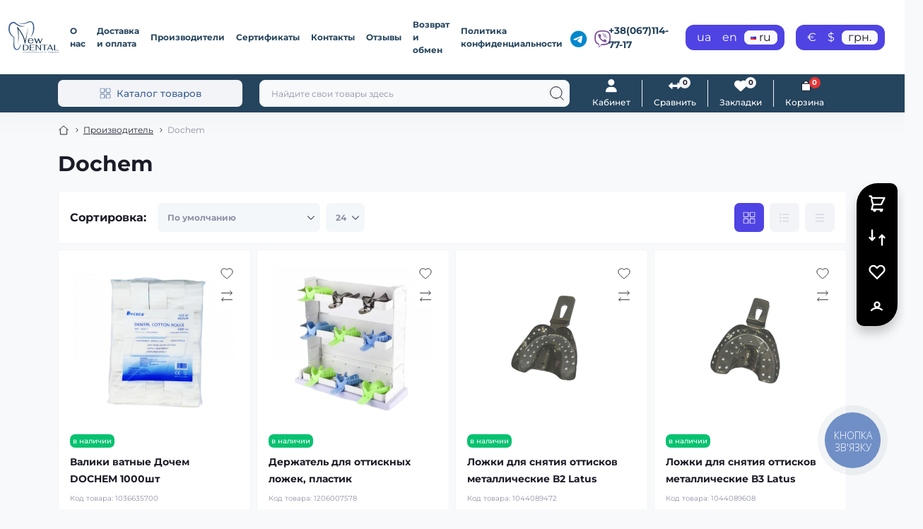

--- FILE ---
content_type: text/html; charset=utf-8
request_url: https://newdental.in.ua/ru/dochem-ru/
body_size: 34523
content:
<!DOCTYPE html>
<!--[if IE]><![endif]-->
<!--[if IE 8 ]><html prefix="og: https://ogp.me/ns# fb: https://ogp.me/ns/fb# business: https://ogp.me/ns/business# place: https://ogp.me/ns/place#" prefix="og: https://ogp.me/ns# fb: https://ogp.me/ns/fb# business: https://ogp.me/ns/business# place: https://ogp.me/ns/place#" dir="ltr" lang="ru" class="ie8"><![endif]-->
<!--[if IE 9 ]><html prefix="og: https://ogp.me/ns# fb: https://ogp.me/ns/fb# business: https://ogp.me/ns/business# place: https://ogp.me/ns/place#" prefix="og: https://ogp.me/ns# fb: https://ogp.me/ns/fb# business: https://ogp.me/ns/business# place: https://ogp.me/ns/place#" dir="ltr" lang="ru" class="ie9"><![endif]-->
<!--[if (gt IE 9)|!(IE)]><!-->
<html prefix="og: https://ogp.me/ns# fb: https://ogp.me/ns/fb# business: https://ogp.me/ns/business# place: https://ogp.me/ns/place#" prefix="og: https://ogp.me/ns# fb: https://ogp.me/ns/fb# business: https://ogp.me/ns/business# place: https://ogp.me/ns/place#" dir="ltr" lang="ru">
<!--<![endif]-->
<head>
<meta charset="UTF-8" />
<meta name="viewport" content="width=device-width, initial-scale=1.0">
<meta name="google-site-verification" content="Q4CjRysnqyMYEE2YDy6qeBSx5gyDPVLDwHTvnl1px34" />
<title>Dochem – стоматологические инструменты и аксессуары</title>
<meta content="Dochem" />
<meta content="New Dental" />
<meta content="https://newdental.in.ua/ru/dochem-ru/" />
<meta content="https://newdental.in.ua/image/catalog/VirobnikLogo/dochem_logo.png" />
<meta content="image/png" />
<meta content="300" />
<meta content="300" />
<meta content="Dochem" />
<meta content="website" />
<base href="https://newdental.in.ua/" />


<meta name="theme-color" content="rgb(255, 255, 255)"/>
<link href="catalog/view/theme/oct_showcase/stylesheet/style.min.css" rel="stylesheet" media="screen" />
<link href="catalog/view/theme/oct_showcase/stylesheet/oct_stickers.css" rel="stylesheet" media="screen" />
<link href="catalog/view/theme/oct_showcase/stylesheet/dynamic_stylesheet_0.css" rel="stylesheet" media="screen" />
<link href="catalog/view/javascript/hpmrr/kit-series.css" rel="stylesheet" media="screen" />
<link href="catalog/view/javascript/sociallogin/css/sociallogin.css" rel="stylesheet" media="screen" />
<script src="catalog/view/theme/oct_showcase/js/min/app.min.js"></script>
<script src="catalog/view/theme/oct_showcase/js/common.js"></script>
<script src="catalog/view/javascript/hpmrr/script.js"></script>
<script src="catalog/view/javascript/sociallogin/sociallogin.js"></script>
<script src="catalog/view/javascript/tel-input/js/tel-input.js"></script>
<script src="catalog/view/theme/oct_showcase/js/lozad.js"></script>
<link rel="alternate" hreflang="uk-ua" href="https://newdental.in.ua/dochem/" />
<link rel="alternate" hreflang="en-gb" href="https://newdental.in.ua/en/dochem-en/" />
<link rel="alternate" hreflang="ru-ua" href="https://newdental.in.ua/ru/dochem-ru/" />
<link href="https://newdental.in.ua/ru/dochem-ru/" rel="canonical" />
<link href="https://newdental.in.ua/image/catalog/Colored_alt_logo.png" rel="icon" />
<script>
    let octFonts = localStorage.getItem('octFonts');
    if (octFonts !== null) {
        var octHead  = document.getElementsByTagName('head')[0];
        var octLink  = document.createElement('link');
        octLink.rel  = 'stylesheet';
        octLink.type = 'text/css';
        octLink.href = location.protocol + '//' + location.host + '/catalog/view/theme/oct_showcase/stylesheet/oct-fonts.css';
        octLink.media = 'all';
        octHead.appendChild(octLink);
    }
</script>

<link href="/catalog/view/theme/oct_showcase/stylesheet/mystyle.css?v=3.0" rel="stylesheet" media="screen" />





      <div id="side-panel">
        <a href="https://newdental.in.ua/ru/index.php?route=checkout/cart" data-toggle="tooltip" data-placement="top" title="Посмотреть корзину">
          <svg xmlns="http://www.w3.org/2000/svg" width="24" height="24" fill="none"
     viewBox="0 0 24 24" stroke="currentColor" stroke-width="2">
  <path stroke-linecap="round" stroke-linejoin="round"
        d="M3 3h2l.4 2M7 13h10l4-8H5.4M7 13L5.4 7M7 13l-1.5 6h13M9 21a1 1 0 100-2 1 1 0 000 2zm8 0a1 1 0 100-2 1 1 0 000 2z"/>
</svg>
        </a>
        <a href="https://newdental.in.ua/ru/index.php?route=product/compare" data-toggle="tooltip" data-placement="left" title="В сравнение">
         <svg xmlns="http://www.w3.org/2000/svg" width="24" height="24" fill="none"
     viewBox="0 0 24 24" stroke="currentColor" stroke-width="2">
  <path stroke-linecap="round" stroke-linejoin="round"
        d="M6 3v12m0 0l-3-3m3 3l3-3M18 21V9m0 0l-3 3m3-3l3 3"/>
</svg>

        </a>
		<a href="https://newdental.in.ua/ru/index.php?route=account/wishlist" data-toggle="tooltip" data-placement="left" title="В закладки">
          <svg xmlns="http://www.w3.org/2000/svg" width="24" height="24" fill="none"
     viewBox="0 0 24 24" stroke="currentColor" stroke-width="2">
  <path stroke-linecap="round" stroke-linejoin="round"
        d="M4.318 6.318a4.5 4.5 0 000 6.364L12 20.364l7.682-7.682a4.5 4.5 0 00-6.364-6.364L12 7.636l-1.318-1.318a4.5 4.5 0 00-6.364 0z" />
</svg>
        </a>
        <a href="https://newdental.in.ua/ru/index.php?route=account/account" data-toggle="tooltip" data-placement="bottom" title="Личный кабинет">
          <svg xmlns="http://www.w3.org/2000/svg" width="24" height="24" fill="none"
     viewBox="0 0 24 24" stroke="currentColor" stroke-width="2">
  <path stroke-linecap="round" stroke-linejoin="round"
        d="M5.121 17.804A8.962 8.962 0 0112 15c2.188 0 4.187.784 5.879 2.096M15 11a3 3 0 11-6 0 3 3 0 016 0z"/>
</svg>

        </a>
      </div>
	  	  
<body>


			
<div id="sidebar" class="sidebar d-xl-none fade">
    <button type="button" class="sc-btn sc-btn-with-icon no-btn br-4 ms-auto sc-btn-close" data-sidebar="close" aria-label="Close">
        <span class="sc-btn-icon sc-btn-icon-close"></span>
    </button>
    <div class="sidebar-header py-2 ps-4 pe-2 fw-700 dark-text d-flex align-items-center">
        <span class="sidebar-header-text">Меню</span>
    </div>
    <div id="sc_sidebar_content" class="sidebar-inner"></div>
</div>
<nav id="top">
	<div class="container-fluid container-xxl d-flex align-items-center justify-content-between h-100">
        <div class="top-left d-flex align-items-center">
                            <div id="logo" class="d-flex align-items-center justify-content-center order-1 order-xl-0">
                                            <a href="https://newdental.in.ua/ru/">
                            <img src="https://newdental.in.ua/image/catalog/logo.svg" title="New Dental" alt="New Dental" class="img-fluid-logo" width="130" height="90" />
                        </a>
                                    </div>
                        <button id="mobile-menu-button" type="button" class="sc-btn sc-btn-with-icon no-btn br-4 sc-top-btn d-xl-none order-0 order-xl-1 ms-1 me-3" onclick="scSidebar('Меню', 'menu');" aria-label="Menu">
                <span class="sc-btn-icon sc-btn-icon-menu"></span>
            </button>
            <button id="mobile-search-button" type="button" class="sc-btn sc-btn-with-icon no-btn br-4 sc-top-btn d-md-none order-0 order-xl-1 me-3" onclick="scSidebar('Поиск', 'search');" aria-label="Search">
                <span class="sc-btn-icon sc-btn-icon-search"></span>
            </button>
                            <button id="mobile-locations-button" type="button" class="sc-btn sc-btn-with-icon no-btn br-4 sc-top-btn d-md-none order-2 me-3 ms-auto" onclick="scSidebar('Контакты и адрес', 'locations');" aria-label="Locations">
                    <span class="sc-btn-icon sc-btn-icon-location"></span>
                </button>
                                        <button type="button" class="sc-btn sc-btn-with-icon no-btn br-4 sc-top-btn d-md-none order-3" onclick="octPopupLogin();" aria-label="Account">
                    <span class="sc-btn-icon sc-btn-icon-account"></span>
                </button>
                        <a href="https://t.me/+380671147717" class="telegram-header sc-btn sc-btn-with-icon no-btn br-4 sc-top-btn order-3"><i class="fab fa-telegram-plane"></i></a>
            <a href="viber://chat?number=+380957147717" class="viber-header sc-btn sc-btn-with-icon no-btn br-4 sc-top-btn order-3"><i class="fab fa-viber"></i></a>
              <ul class="top-left-links list-unstyled fw-600 fsz-12 d-none d-xl-flex align-items-center">
                    <li>
                <a href="/ru/o_nas/"
                                   >
                    О нас
                </a>
            </li>
                    <li>
                <a href="/ru/dostavka-i-oplata/"
                                   >
                    Доставка и оплата
                </a>
            </li>
                    <li>
                <a href="/ru/manufacturer-ru/"
                                   >
                    Производители
                </a>
            </li>
                    <li>
                <a href="https://drive.google.com/drive/folders/1VsYD_TW8mzIpAlUjJyX97-Yyf81A07w3"
                                          target="_blank" rel="noopener nofollow"
                                   >
                    Сертификаты
                </a>
            </li>
                    <li>
                <a href="/ru/contact-ru/"
                                   >
                    Контакты
                </a>
            </li>
                    <li>
                <a href="/ru/reviews-ru/"
                                   >
                    Отзывы
                </a>
            </li>
                    <li>
                <a href="/ru/vozvrat-i-obmen/"
                                   >
                    Возврат и обмен
                </a>
            </li>
                    <li>
                <a href="/ru/privacy-policy-ru/"
                                   >
                    Политика конфиденциальности
                </a>
            </li>
            </ul>

        </div>
        <div class="top-right d-none d-md-flex align-items-center pe-md-3">
                            <div class="sc-dropdown-box">
                    <div class="sc-dropdown-toggle fw-700 fsz-14">+38(067)114-77-17</div>
                    <div class="sc-dropdown">
                        <div class="sc-dropdown-inner br-4 p-3">
                                                            <div class="sc-dropdown-inner-title d-flex align-items-center mb-2">
                                    <img src="https://newdental.in.ua/catalog/view/theme/oct_showcase/img/sprite.svg#include--dropdown-shedule-icon" alt="" width="24" height="24">
                                    <span class="fw-500 dark-text ms-2">Время работы:</span>
                                </div>
                                <ul class="list-unstyled fsz-14 light-text">
                                                                            <li>Пн-Пт - 09:00 - 18:00</li>
                                                                            <li>Сб-Вс - выходной</li>
                                                                    </ul>
                                                                                        <div class="sc-header-location-phones">
                                    <div class="sc-dropdown-inner-title d-flex align-items-center mt-3 mb-2">
                                        <img src="https://newdental.in.ua/catalog/view/theme/oct_showcase/img/sprite.svg#include--dropdown-phones-icon" alt="" width="24" height="24">
                                        <span class="fw-500 dark-text ms-2">Позвоните нам:</span>
                                    </div>
                                    <ul class="list-unstyled">
                                                                                    <li class="mb-1"><a href="tel:+380671147717" class="blue-link">+380671147717</a></li>
                                                                                    <li class="mb-1"><a href="tel:+380957147717" class="blue-link">+380957147717</a></li>
                                                                            </ul>
                                </div>
                                                        <a href="https://newdental.in.ua/ru/contact-ru/" class="sc-btn sc-btn-primary small br-4 w-100 mt-3">Перейти в контакты</a>
                        </div>
                    </div>
                </div>
                                        			    <div id="oct_desktop_language">
	<div id="language">
		<form action="https://newdental.in.ua/ru/index.php?route=common/language/language" class="sc-switcher d-flex align-items-center p-2 br-12 ms-3 ms-xl-4" method="post" enctype="multipart/form-data" id="form-language">
						<button type="button" class="br-4 fsz-12 d-flex align-items-center justify-content-center language-select" name="uk-ua" title="Укр">
								ua
			</button>
						<button type="button" class="br-4 fsz-12 d-flex align-items-center justify-content-center language-select" name="en-gb" title="Eng">
								en
			</button>
						<button type="button" class="br-4 fsz-12 d-flex align-items-center justify-content-center language-select active" name="ru-ru" title="Рус">
									<img src="https://newdental.in.ua/catalog/language/ru-ru/ru-ru.png" alt="Рус" title="Рус" class="me-1" width="8" height="6" />
								ru
			</button>
						<input type="hidden" name="code" value="" />
			<input type="hidden" name="redirect" value="eyJyb3V0ZSI6InByb2R1Y3RcL21hbnVmYWN0dXJlclwvaW5mbyIsInVybCI6IiZtYW51ZmFjdHVyZXJfaWQ9NjgiLCJwcm90b2NvbCI6IjEifQ==" />
		</form>
	</div>
</div>

                        			        <div id="oct_desktop_currency">
        <div id="currency" class="curency">
            <form action="https://newdental.in.ua/ru/index.php?route=common/currency/currency" method="post" enctype="multipart/form-data" id="form-currency" class="sc-switcher d-flex align-items-center p-2 br-12 ms-3">
                                <button type="button" class="currency-select br-4 fsz-12" name="EUR">
                                        €
                                    </button>
                                <button type="button" class="currency-select br-4 fsz-12" name="USD">
                                        $
                                    </button>
                                <button type="button" class="currency-select br-4 fsz-12 active" name="UAH">
                                        грн.
                                    </button>
                                <input type="hidden" name="code" value="" />
                <input type="hidden" name="redirect" value="https://newdental.in.ua/ru/dochem-ru/" />
            </form>
        </div>
    </div>

                    </div>
	</div>
</nav>
<header class="header py-2">
    <div class="container-fluid container-xl position-relative">
        <div class="row">
            <div class="col-md-3 d-none d-xl-flex">
                <button id="menuToggleButton" type="button" class="sc-btn sc-btn-secondary br-4 py-2 px-3 w-100 fsz-14">
                    <span class="sc-btn-icon sc-btn-icon-catalog"></span>
                    <span class="sc-btn-text">Каталог товаров</span>
                </button>
            </div>
            <div class="col-12 col-xl-9">
                <div class="d-flex align-items-center header-search-box">
                    
<div class="header-search flex-grow-1 d-none d-md-block">
	<form id="search" class="position-relative">
	    <input id="input_search" type="text" name="search" value="" placeholder="Найдите свои товары здесь" class="form-control br-8 py-2 px-3">
	    <button type="button" aria-label="Search" id="sc-search-button" class="sc-btn sc-btn-outline sc-btn-outline-secondary sc-btn-with-icon">
			<span class="sc-btn-icon sc-btn-icon-search"></span>
		</button>
		<div id="sc_livesearch_close" onclick="clearLiveSearch();" class="sc-livesearch-close d-flex align-items-center justify-content-center">
			<span></span>
		</div>
		<div id="sc_livesearch" class="sc-livesearch"></div>
	</form>
</div>


<script>
function clearLiveSearch() {
	$('#sc_livesearch_close').removeClass('visible');
    $('#overlay').removeClass('active');
	$('#overlay').removeClass('transparent');
	$('#sc_livesearch').removeClass('expanded');
	$('#sc_livesearch').html('');
	$('#input_search').val('').removeClass('active');

	if ($('body').hasClass('no-scroll')) {
		$('body').removeClass('no-scroll');
	}
}

	$(document).ready(function() {
		let timer, delay = 500;

		$('#input_search').keyup(function(event) {
			switch(event.keyCode) {
				case 37:
				case 39:
				case 38:
				case 40:
					return;
				case 27:
					clearLiveSearch();
					return;
			}

			clearTimeout(timer);

			timer = setTimeout(function() {
				let value = $('#search input[name=\'search\']').val();
				const overlay = document.getElementById('overlay');

				if (value.length >= 2) {
					let key = encodeURIComponent(value);
					octsearch.search(key, 'desktop');
				} else if (value.length === 0) {
					clearLiveSearch();
				}

				overlay.addEventListener('click', (e) => {
					const target = e.target;

					target.classList.remove('active');

					clearLiveSearch();
				});

			}, delay );
		});
	});

	var octsearch = {
		'search': function(key, type) {
			$.ajax({
				url: 'index.php?route=octemplates/module/oct_live_search',
				type: 'post',
				data: 'key=' + key,
				dataType: 'html',
				cache: false,
				beforeSend: function() {

						$('#sc_livesearch').addClass('expanded');
						let loader = document.createElement('div');

						loader.classList.add('spinner-border');
						loader.setAttribute('role', 'status');
						loader.innerHTML = '<span class="visually-hidden">Loading...</span>';
						$('#search').append(loader);
						$('body').addClass('no-scroll');
					},
				success: function(data) {
					$('#sc_livesearch').html(data);

					if(data = data.match(/livesearch/g)) {
						$('#sc_livesearch_close').addClass('visible');
						$('#input_search, #overlay').addClass('active');
						$('#overlay').addClass('transparent');

					} else {
						$('#sc_livesearch_close').removeClass('visible');
						$('#input_search, #overlay').removeClass('active');
						$('#overlay').removeClass('transparent');
					}
				},
				complete: function() {
					$('#search .spinner-border').remove();
				}
			});
		}
	}
</script>


                    <div class="header-buttons d-flex justify-content-between justify-content-md-end align-items-center pe-md-3">
                        <button type="button" class="sc-btn sc-btn-with-icon no-btn d-flex flex-column justify-content-between align-items-center d-md-none header-buttons-catalog align-self-stretch" data-menu="open">
                           <i class="fas fa-grip-horizontal"></i>
                            <span class="text-lowercase">Каталог</span>
                        </button>
                                                                                                            <button type="button" class="sc-btn sc-btn-with-icon no-btn header-buttons-account d-none d-md-flex flex-column justify-content-between fsz-12 align-items-center align-self-stretch login-show">
                                   <i class="fas fa-user"></i>
                                    <span class="text-lowercase">Кабинет</span>
                                </button>
                                                                            <a href="https://newdental.in.ua/ru/index.php?route=product/compare" data-compare-ids="" data-compare-text="Сравнить" data-compare-text-in="В сравнении" class="sc-btn sc-btn-with-icon no-btn header-buttons-compare d-flex flex-column justify-content-between fsz-12 align-items-center align-self-stretch">
                            <i class="fas fa-arrows-alt-h"></i>
                            <span class="text-lowercase">Сравнить</span>
                            <span class="header-buttons-cart-quantity px-1">0</span>
                        </a>
                        <a href="https://newdental.in.ua/ru/index.php?route=account/wishlist" data-wishlist-ids="" data-wishlist-text="В закладки" data-wishlist-text-in="В закладках" class="sc-btn sc-btn-with-icon no-btn d-flex flex-column justify-content-between header-buttons-wishlist fsz-12 align-items-center align-self-stretch">
                            <i class="fas fa-heart"></i>
                            <span class="text-lowercase">Закладки</span>
                            <span class="header-buttons-cart-quantity px-1">0</span>
                        </a>
                        <button title="Корзина" id="cart" class="sc-btn sc-btn-with-icon no-btn d-flex flex-column justify-content-between header-buttons-cart fsz-12 align-items-center align-self-stretch" type="button" onclick="octPopupCart();">
    <svg fill="none" width="16" height="16" viewBox="0 0 16 22" xmlns="http://www.w3.org/2000/svg">
        <path stroke="#1C1C28" stroke-width="1.4" stroke-linecap="round" stroke-linejoin="round" d="M1.833 7.041h16.333v14H1.833zm3.5 0a4.667 4.667 0 019.334 0"/>
    </svg>
    <span class="text-lowercase">Корзина</span>
    <span class="header-buttons-cart-quantity px-1">0</span>
</button>
<span class="d-none" data-cart-ids="" data-cart-text="В корзину" data-cart-text-in="В корзине"></span>
                    </div>

                                            <div id="sc_sidebar_locations_inner" class="d-none">
                            <div id="sc_sidebar_locations" class="d-none sidebar-locations p-3">
                                <div class="sc-location content-block active fsz-12">
                                    <div class="d-flex align-items-center">
                                        <div class="sc-location-address fw-700 dark-text pe-4 fsz-14">Университетская, 8, Черновцы, Украина, 58000</div>
                                                                            </div>
                                                                            <div class="sc-location-collapsed">
                                                                                            <div class="sc-location-phones mb-3">
                                                    <span class="sidebar-main-menu-item-title fw-600 dark-text">Телефоны:</span>
                                                                                                            <a href="tel:+380671147717" class="blue-link fw-500">+380671147717</a>
                                                                                                            <a href="tel:+380957147717" class="blue-link fw-500">+380957147717</a>
                                                                                                    </div>
                                                                                                                                        <div class="sc-location-shedule mb-3">
                                                    <div class="sidebar-main-menu-item-title fw-600 dark-text mb-2">Время работы:</div>
                                                                                                            <span>Пн-Пт - 09:00 - 18:00</span><br>
                                                                                                            <span>Сб-Вс - выходной</span><br>
                                                                                                    </div>
                                                                                                                                        <div class="sc-location-map">
                                                    <div class="sidebar-main-menu-item-title fw-600 mb-3 dark-text">Схема проезда:</div>
                                                    <div id="oct-contact-map" class="not_in"></div>
                                                </div>
                                                <script>
                                                    if (window.innerWidth < 768) {
                                                        $('#mobile-locations-button').on('click', function() {
                            						    	octShowMap('<iframe src="https://www.google.com/maps/embed?pb=!1m13!1m8!1m3!1d5308.958968087359!2d25.934784!3d48.293629!3m2!1i1024!2i768!4f13.1!3m2!1m1!2zNDjCsDE3JzM3LjEiTiAyNcKwNTYnMDUuMiJF!5e0!3m2!1suk!2sua!4v1685435572003!5m2!1suk!2sua" width="600" height="450" style="border:0;" allowfullscreen="" loading="lazy" referrerpolicy="no-referrer-when-downgrade"></iframe>', '#oct-contact-map');
                            							});
                                                    }
                        					    </script>
                                                                                    </div>
                                                                    </div>
                                                                <script>
                                    window.addEventListener('DOMContentLoaded', () => {
                                        toggleActiveClass('.sc-location');
                                    });
                                </script>
                            </div>
                        </div>
                                    </div>
            </div>
        </div>
        
            <div class="sc-megamenu">
        <div class="sidebar-header py-2 ps-4 pe-2 fw-700 dark-text d-flex d-xl-none align-items-center justify-content-between">
            <span class="sidebar-header-text">Каталог</span>
            <span class="sc-btn sc-btn-with-icon br-4 no-btn d-flex align-items-center justify-content-center sc-megamenu-close">
                <span class="sc-btn-icon sc-btn-icon-close"></span>
            </span>
        </div>
        <nav>
            <ul class="sc-megamenu-list list-unstyled py-xxl-2">
                                <li class="sc-megamenu-list-item d-flex align-items-center justify-content-between">
                    <a href="https://newdental.in.ua/ru/endodontija/"  class="d-flex align-items-center flex-grow-1">
                                                    <img src="https://newdental.in.ua/image/cache/catalog/Категорії%20нові/Ендодонтія-32x32.png" alt="Эндодонтия: материалы для лечения корневых каналов" width="32" height="32" class="me-3">
                                                <span class="fsz-14">Эндодонтия: материалы для лечения корневых каналов</span>
                    </a>
                                            <span class="sc-btn sc-btn-with-icon br-4 no-btn d-flex align-items-center justify-content-center">
                            <span class="sc-btn-icon sc-btn-icon-chevron"></span>
                        </span>
                                                            <div class="sc-megamenu-child sc-megamenu-child-narrow">
                        <div class="sidebar-header py-2 ps-4 pe-2 fw-700 dark-text d-flex align-items-center justify-content-between d-xl-none sc-megamenu-back">
                            <div class="d-flex align-items-center">
                                <button type="button" class="sc-btn sc-btn-secondary sc-btn-with-icon br-4 me-3 p-0 d-flex align-items-center justify-content-center" aria-label="Back">
                                    <span class="sc-btn-icon sc-btn-icon-chevron"></span>
                                </button>
                                <span class="sidebar-header-text">Эндодонтия: материалы для лечения корневых каналов</span>
                            </div>
                            <span class="sc-btn sc-btn-with-icon br-4 no-btn d-flex align-items-center justify-content-center sc-megamenu-close">
                                <span class="sc-btn-icon sc-btn-icon-close"></span>
                            </span>
                        </div>
                                                    <ul class="list-unstyled">
                                                                    <li class="fsz-14 fw-500 d-flex align-items-center justify-content-between">
                                        <a class="flex-grow-1" href="https://newdental.in.ua/ru/endodontija/instrumentalnaja-obrabotka-kanalov/">Инструментальная обработка каналов</a>
                                                                                    <span class="sc-btn sc-btn-with-icon br-4 no-btn d-flex align-items-center justify-content-center sc-btn-children">
                                                <span class="sc-btn-icon sc-btn-icon-chevron"></span>
                                            </span>
                                                                                                                            <div class="sc-megamenu-child sc-megamenu-child-narrow">
                                                <div class="sidebar-header py-2 ps-4 pe-2 fw-700 dark-text d-flex align-items-center justify-content-between d-xl-none sc-megamenu-back">
                                                    <div class="d-flex align-items-center">
                                                        <button type="button" class="sc-btn sc-btn-secondary sc-btn-with-icon br-4 me-3 p-0 d-flex align-items-center justify-content-center" aria-label="Back">
                                                            <span class="sc-btn-icon sc-btn-icon-chevron"></span>
                                                        </button>
                                                        <span class="sidebar-header-text">Инструментальная обработка каналов</span>
                                                    </div>
                                                    <span class="sc-btn sc-btn-with-icon br-4 no-btn d-flex align-items-center justify-content-center sc-megamenu-close">
                                                        <span class="sc-btn-icon sc-btn-icon-close"></span>
                                                    </span>
                                                </div>
                                                <ul class="list-unstyled">
                                                                                                            <li class="fsz-14 fw-500 d-flex align-items-center justify-content-between">
                                                            <a class="flex-grow-1" href="https://newdental.in.ua/ru/endodontija/instrumentalnaja-obrabotka-kanalov/mashinnye-fajly-ru/">Машинные файлы</a>
                                                                                                                            <span class="sc-btn sc-btn-with-icon br-4 no-btn d-flex align-items-center justify-content-center">
                                                                    <span class="sc-btn-icon sc-btn-icon-chevron"></span>
                                                                </span>
                                                                                                                                                                                        <div class="sc-megamenu-child sc-megamenu-child-narrow">
                                                                    <div class="sidebar-header py-2 ps-4 pe-2 fw-700 dark-text d-flex align-items-center justify-content-between d-xl-none sc-megamenu-back">
                                                                        <div class="d-flex align-items-center">
                                                                            <button type="button" class="sc-btn sc-btn-secondary sc-btn-with-icon br-4 me-3 p-0 d-flex align-items-center justify-content-center" aria-label="Back">
                                                                                <span class="sc-btn-icon sc-btn-icon-chevron"></span>
                                                                            </button>
                                                                            <span class="sidebar-header-text">Машинные файлы</span>
                                                                        </div>
                                                                        <span class="sc-btn sc-btn-with-icon br-4 no-btn d-flex align-items-center justify-content-center sc-megamenu-close">
                                                                            <span class="sc-btn-icon sc-btn-icon-close"></span>
                                                                        </span>
                                                                    </div>
                                                                    <ul class="list-unstyled">
                                                                                                                                                    <li class="fsz-14 fw-500 d-flex align-items-center justify-content-start">
                                                                                <a class="flex-grow-1" href="https://newdental.in.ua/ru/endodontija/instrumentalnaja-obrabotka-kanalov/mashinnye-fajly-ru/dentsply-maillefeer-ru/">
                                                                                    DENTSPLY MAILLEFEER
                                                                                </a>
                                                                            </li>
                                                                                                                                                    <li class="fsz-14 fw-500 d-flex align-items-center justify-content-start">
                                                                                <a class="flex-grow-1" href="https://newdental.in.ua/ru/endodontija/instrumentalnaja-obrabotka-kanalov/mashinnye-fajly-ru/endostar-ru/">
                                                                                    ENDOSTAR
                                                                                </a>
                                                                            </li>
                                                                                                                                                    <li class="fsz-14 fw-500 d-flex align-items-center justify-content-start">
                                                                                <a class="flex-grow-1" href="https://newdental.in.ua/ru/endodontija/instrumentalnaja-obrabotka-kanalov/mashinnye-fajly-ru/soco-ru-2/">
                                                                                    SOCO
                                                                                </a>
                                                                            </li>
                                                                                                                                                    <li class="fsz-14 fw-500 d-flex align-items-center justify-content-start">
                                                                                <a class="flex-grow-1" href="https://newdental.in.ua/ru/endodontija/instrumentalnaja-obrabotka-kanalov/mashinnye-fajly-ru/vdw-c-pilot-ru-1/">
                                                                                    VDW C - Pilot
                                                                                </a>
                                                                            </li>
                                                                                                                                                    <li class="fsz-14 fw-500 d-flex align-items-center justify-content-start">
                                                                                <a class="flex-grow-1" href="https://newdental.in.ua/ru/endodontija/instrumentalnaja-obrabotka-kanalov/mashinnye-fajly-ru/mashinni-instrumenti-vortex-1/">
                                                                                    Машинные инструменты Vortex
                                                                                </a>
                                                                            </li>
                                                                                                                                                                                                                    </ul>
                                                                </div>
                                                                                                                    </li>
                                                                                                            <li class="fsz-14 fw-500 d-flex align-items-center justify-content-between">
                                                            <a class="flex-grow-1" href="https://newdental.in.ua/ru/endodontija/instrumentalnaja-obrabotka-kanalov/ruchnye-instrumenty/">Ручные файлы</a>
                                                                                                                            <span class="sc-btn sc-btn-with-icon br-4 no-btn d-flex align-items-center justify-content-center">
                                                                    <span class="sc-btn-icon sc-btn-icon-chevron"></span>
                                                                </span>
                                                                                                                                                                                        <div class="sc-megamenu-child sc-megamenu-child-narrow">
                                                                    <div class="sidebar-header py-2 ps-4 pe-2 fw-700 dark-text d-flex align-items-center justify-content-between d-xl-none sc-megamenu-back">
                                                                        <div class="d-flex align-items-center">
                                                                            <button type="button" class="sc-btn sc-btn-secondary sc-btn-with-icon br-4 me-3 p-0 d-flex align-items-center justify-content-center" aria-label="Back">
                                                                                <span class="sc-btn-icon sc-btn-icon-chevron"></span>
                                                                            </button>
                                                                            <span class="sidebar-header-text">Ручные файлы</span>
                                                                        </div>
                                                                        <span class="sc-btn sc-btn-with-icon br-4 no-btn d-flex align-items-center justify-content-center sc-megamenu-close">
                                                                            <span class="sc-btn-icon sc-btn-icon-close"></span>
                                                                        </span>
                                                                    </div>
                                                                    <ul class="list-unstyled">
                                                                                                                                                    <li class="fsz-14 fw-500 d-flex align-items-center justify-content-start">
                                                                                <a class="flex-grow-1" href="https://newdental.in.ua/ru/endodontija/instrumentalnaja-obrabotka-kanalov/ruchnye-instrumenty/k-fajly-mani-25mm-ru/">
                                                                                    Ручные К - ФАЙЛЫ
                                                                                </a>
                                                                            </li>
                                                                                                                                                    <li class="fsz-14 fw-500 d-flex align-items-center justify-content-start">
                                                                                <a class="flex-grow-1" href="https://newdental.in.ua/ru/endodontija/instrumentalnaja-obrabotka-kanalov/ruchnye-instrumenty/h-fajly-mani-25mm-ru/">
                                                                                    Ручные H - ФАЙЛЫ
                                                                                </a>
                                                                            </li>
                                                                                                                                                    <li class="fsz-14 fw-500 d-flex align-items-center justify-content-start">
                                                                                <a class="flex-grow-1" href="https://newdental.in.ua/ru/endodontija/instrumentalnaja-obrabotka-kanalov/ruchnye-instrumenty/spreders-mani-25mm-ru/">
                                                                                    СПРЕДЕРЫ
                                                                                </a>
                                                                            </li>
                                                                                                                                                    <li class="fsz-14 fw-500 d-flex align-items-center justify-content-start">
                                                                                <a class="flex-grow-1" href="https://newdental.in.ua/ru/endodontija/instrumentalnaja-obrabotka-kanalov/ruchnye-instrumenty/reamers-mani-25mm-ru/">
                                                                                    РИМЕРЫ
                                                                                </a>
                                                                            </li>
                                                                                                                                                    <li class="fsz-14 fw-500 d-flex align-items-center justify-content-start">
                                                                                <a class="flex-grow-1" href="https://newdental.in.ua/ru/endodontija/instrumentalnaja-obrabotka-kanalov/ruchnye-instrumenty/c-fajly-ru/">
                                                                                    Ручные C+ ФАЙЛЫ
                                                                                </a>
                                                                            </li>
                                                                                                                                                    <li class="fsz-14 fw-500 d-flex align-items-center justify-content-start">
                                                                                <a class="flex-grow-1" href="https://newdental.in.ua/ru/endodontija/instrumentalnaja-obrabotka-kanalov/ruchnye-instrumenty/ruchnye-instrumenty-endostar-ru/">
                                                                                    Ручные инструменты Endostar
                                                                                </a>
                                                                            </li>
                                                                                                                                                                                                                    </ul>
                                                                </div>
                                                                                                                    </li>
                                                                                                            <li class="fsz-14 fw-500 d-flex align-items-center justify-content-between">
                                                            <a class="flex-grow-1" href="https://newdental.in.ua/ru/endodontija/instrumentalnaja-obrabotka-kanalov/ultrazvukovye-fajly/">Ультразвуковые файлы</a>
                                                                                                                            <span class="sc-btn sc-btn-with-icon br-4 no-btn d-flex align-items-center justify-content-center">
                                                                    <span class="sc-btn-icon sc-btn-icon-chevron"></span>
                                                                </span>
                                                                                                                                                                                        <div class="sc-megamenu-child sc-megamenu-child-narrow">
                                                                    <div class="sidebar-header py-2 ps-4 pe-2 fw-700 dark-text d-flex align-items-center justify-content-between d-xl-none sc-megamenu-back">
                                                                        <div class="d-flex align-items-center">
                                                                            <button type="button" class="sc-btn sc-btn-secondary sc-btn-with-icon br-4 me-3 p-0 d-flex align-items-center justify-content-center" aria-label="Back">
                                                                                <span class="sc-btn-icon sc-btn-icon-chevron"></span>
                                                                            </button>
                                                                            <span class="sidebar-header-text">Ультразвуковые файлы</span>
                                                                        </div>
                                                                        <span class="sc-btn sc-btn-with-icon br-4 no-btn d-flex align-items-center justify-content-center sc-megamenu-close">
                                                                            <span class="sc-btn-icon sc-btn-icon-close"></span>
                                                                        </span>
                                                                    </div>
                                                                    <ul class="list-unstyled">
                                                                                                                                                    <li class="fsz-14 fw-500 d-flex align-items-center justify-content-start">
                                                                                <a class="flex-grow-1" href="https://newdental.in.ua/ru/endodontija/instrumentalnaja-obrabotka-kanalov/ultrazvukovye-fajly/u-files-sani-u-fajli-sani-1/">
                                                                                    U-files Sani (Файлы Сани)
                                                                                </a>
                                                                            </li>
                                                                                                                                                    <li class="fsz-14 fw-500 d-flex align-items-center justify-content-start">
                                                                                <a class="flex-grow-1" href="https://newdental.in.ua/ru/endodontija/instrumentalnaja-obrabotka-kanalov/ultrazvukovye-fajly/v-fajly-mani-ru/">
                                                                                    У - ФАЙЛЫ 
                                                                                </a>
                                                                            </li>
                                                                                                                                                    <li class="fsz-14 fw-500 d-flex align-items-center justify-content-start">
                                                                                <a class="flex-grow-1" href="https://newdental.in.ua/ru/endodontija/instrumentalnaja-obrabotka-kanalov/ultrazvukovye-fajly/u-fajly-vortex/">
                                                                                    У-файлы Vortex
                                                                                </a>
                                                                            </li>
                                                                                                                                                    <li class="fsz-14 fw-500 d-flex align-items-center justify-content-start">
                                                                                <a class="flex-grow-1" href="https://newdental.in.ua/ru/endodontija/instrumentalnaja-obrabotka-kanalov/ultrazvukovye-fajly/ultrazvukovye-instrumenty-endostar-ru/">
                                                                                    Ультразвуковые инструменты Endostar
                                                                                </a>
                                                                            </li>
                                                                                                                                                    <li class="fsz-14 fw-500 d-flex align-items-center justify-content-start">
                                                                                <a class="flex-grow-1" href="https://newdental.in.ua/ru/endodontija/instrumentalnaja-obrabotka-kanalov/ultrazvukovye-fajly/u-fajly-u-file-endochek-ru/">
                                                                                    Ультразвуковые насадки
                                                                                </a>
                                                                            </li>
                                                                                                                                                                                                                    </ul>
                                                                </div>
                                                                                                                    </li>
                                                                                                                                                        </ul>
                                            </div>
                                                                            </li>
                                                                    <li class="fsz-14 fw-500 d-flex align-items-center justify-content-between">
                                        <a class="flex-grow-1" href="https://newdental.in.ua/ru/endodontija/himichna-obrobka-kanaliv-1/">Химическая обработка каналов</a>
                                                                                                                    </li>
                                                                    <li class="fsz-14 fw-500 d-flex align-items-center justify-content-between">
                                        <a class="flex-grow-1" href="https://newdental.in.ua/ru/endodontija/plombuvannja-kanaliv-instrumenti/">Пломбирование каналов / Инструменты</a>
                                                                                    <span class="sc-btn sc-btn-with-icon br-4 no-btn d-flex align-items-center justify-content-center sc-btn-children">
                                                <span class="sc-btn-icon sc-btn-icon-chevron"></span>
                                            </span>
                                                                                                                            <div class="sc-megamenu-child sc-megamenu-child-narrow">
                                                <div class="sidebar-header py-2 ps-4 pe-2 fw-700 dark-text d-flex align-items-center justify-content-between d-xl-none sc-megamenu-back">
                                                    <div class="d-flex align-items-center">
                                                        <button type="button" class="sc-btn sc-btn-secondary sc-btn-with-icon br-4 me-3 p-0 d-flex align-items-center justify-content-center" aria-label="Back">
                                                            <span class="sc-btn-icon sc-btn-icon-chevron"></span>
                                                        </button>
                                                        <span class="sidebar-header-text">Пломбирование каналов / Инструменты</span>
                                                    </div>
                                                    <span class="sc-btn sc-btn-with-icon br-4 no-btn d-flex align-items-center justify-content-center sc-megamenu-close">
                                                        <span class="sc-btn-icon sc-btn-icon-close"></span>
                                                    </span>
                                                </div>
                                                <ul class="list-unstyled">
                                                                                                            <li class="fsz-14 fw-500 d-flex align-items-center justify-content-between">
                                                            <a class="flex-grow-1" href="https://newdental.in.ua/ru/endodontija/plombuvannja-kanaliv-instrumenti/plombirovanie-kanalov-ru/">Материалы для пломбирования каналов</a>
                                                                                                                                                                                </li>
                                                                                                            <li class="fsz-14 fw-500 d-flex align-items-center justify-content-between">
                                                            <a class="flex-grow-1" href="https://newdental.in.ua/ru/endodontija/plombuvannja-kanaliv-instrumenti/instrumenty-dlja-plombirovanija-kanalov-ru/">Инструменты для пломбирования каналов</a>
                                                                                                                                                                                </li>
                                                                                                                                                        </ul>
                                            </div>
                                                                            </li>
                                                                    <li class="fsz-14 fw-500 d-flex align-items-center justify-content-between">
                                        <a class="flex-grow-1" href="https://newdental.in.ua/ru/endodontija/shtifti-1/">Штифты</a>
                                                                                    <span class="sc-btn sc-btn-with-icon br-4 no-btn d-flex align-items-center justify-content-center sc-btn-children">
                                                <span class="sc-btn-icon sc-btn-icon-chevron"></span>
                                            </span>
                                                                                                                            <div class="sc-megamenu-child sc-megamenu-child-narrow">
                                                <div class="sidebar-header py-2 ps-4 pe-2 fw-700 dark-text d-flex align-items-center justify-content-between d-xl-none sc-megamenu-back">
                                                    <div class="d-flex align-items-center">
                                                        <button type="button" class="sc-btn sc-btn-secondary sc-btn-with-icon br-4 me-3 p-0 d-flex align-items-center justify-content-center" aria-label="Back">
                                                            <span class="sc-btn-icon sc-btn-icon-chevron"></span>
                                                        </button>
                                                        <span class="sidebar-header-text">Штифты</span>
                                                    </div>
                                                    <span class="sc-btn sc-btn-with-icon br-4 no-btn d-flex align-items-center justify-content-center sc-megamenu-close">
                                                        <span class="sc-btn-icon sc-btn-icon-close"></span>
                                                    </span>
                                                </div>
                                                <ul class="list-unstyled">
                                                                                                            <li class="fsz-14 fw-500 d-flex align-items-center justify-content-between">
                                                            <a class="flex-grow-1" href="https://newdental.in.ua/ru/endodontija/shtifti-1/shtifty-guttaperchevye-ru/">Штифты гуттаперчевые</a>
                                                                                                                            <span class="sc-btn sc-btn-with-icon br-4 no-btn d-flex align-items-center justify-content-center">
                                                                    <span class="sc-btn-icon sc-btn-icon-chevron"></span>
                                                                </span>
                                                                                                                                                                                        <div class="sc-megamenu-child sc-megamenu-child-narrow">
                                                                    <div class="sidebar-header py-2 ps-4 pe-2 fw-700 dark-text d-flex align-items-center justify-content-between d-xl-none sc-megamenu-back">
                                                                        <div class="d-flex align-items-center">
                                                                            <button type="button" class="sc-btn sc-btn-secondary sc-btn-with-icon br-4 me-3 p-0 d-flex align-items-center justify-content-center" aria-label="Back">
                                                                                <span class="sc-btn-icon sc-btn-icon-chevron"></span>
                                                                            </button>
                                                                            <span class="sidebar-header-text">Штифты гуттаперчевые</span>
                                                                        </div>
                                                                        <span class="sc-btn sc-btn-with-icon br-4 no-btn d-flex align-items-center justify-content-center sc-megamenu-close">
                                                                            <span class="sc-btn-icon sc-btn-icon-close"></span>
                                                                        </span>
                                                                    </div>
                                                                    <ul class="list-unstyled">
                                                                                                                                                    <li class="fsz-14 fw-500 d-flex align-items-center justify-content-start">
                                                                                <a class="flex-grow-1" href="https://newdental.in.ua/ru/endodontija/shtifti-1/shtifty-guttaperchevye-ru/htm-ru-1/">
                                                                                    HTM
                                                                                </a>
                                                                            </li>
                                                                                                                                                    <li class="fsz-14 fw-500 d-flex align-items-center justify-content-start">
                                                                                <a class="flex-grow-1" href="https://newdental.in.ua/ru/endodontija/shtifti-1/shtifty-guttaperchevye-ru/meta-ru/">
                                                                                    META
                                                                                </a>
                                                                            </li>
                                                                                                                                                    <li class="fsz-14 fw-500 d-flex align-items-center justify-content-start">
                                                                                <a class="flex-grow-1" href="https://newdental.in.ua/ru/endodontija/shtifti-1/shtifty-guttaperchevye-ru/spident-2-ru/">
                                                                                    Штифты гуттаперчевые Spident
                                                                                </a>
                                                                            </li>
                                                                                                                                                                                                                    </ul>
                                                                </div>
                                                                                                                    </li>
                                                                                                            <li class="fsz-14 fw-500 d-flex align-items-center justify-content-between">
                                                            <a class="flex-grow-1" href="https://newdental.in.ua/ru/endodontija/shtifti-1/shtifty-dlja-obturacionnyh-sistem-ru/">Штифты для обтурационных систем</a>
                                                                                                                                                                                </li>
                                                                                                            <li class="fsz-14 fw-500 d-flex align-items-center justify-content-between">
                                                            <a class="flex-grow-1" href="https://newdental.in.ua/ru/endodontija/shtifti-1/bumazhnye-shtifty-ru/">Бумажные штифты</a>
                                                                                                                            <span class="sc-btn sc-btn-with-icon br-4 no-btn d-flex align-items-center justify-content-center">
                                                                    <span class="sc-btn-icon sc-btn-icon-chevron"></span>
                                                                </span>
                                                                                                                                                                                        <div class="sc-megamenu-child sc-megamenu-child-narrow">
                                                                    <div class="sidebar-header py-2 ps-4 pe-2 fw-700 dark-text d-flex align-items-center justify-content-between d-xl-none sc-megamenu-back">
                                                                        <div class="d-flex align-items-center">
                                                                            <button type="button" class="sc-btn sc-btn-secondary sc-btn-with-icon br-4 me-3 p-0 d-flex align-items-center justify-content-center" aria-label="Back">
                                                                                <span class="sc-btn-icon sc-btn-icon-chevron"></span>
                                                                            </button>
                                                                            <span class="sidebar-header-text">Бумажные штифты</span>
                                                                        </div>
                                                                        <span class="sc-btn sc-btn-with-icon br-4 no-btn d-flex align-items-center justify-content-center sc-megamenu-close">
                                                                            <span class="sc-btn-icon sc-btn-icon-close"></span>
                                                                        </span>
                                                                    </div>
                                                                    <ul class="list-unstyled">
                                                                                                                                                    <li class="fsz-14 fw-500 d-flex align-items-center justify-content-start">
                                                                                <a class="flex-grow-1" href="https://newdental.in.ua/ru/endodontija/shtifti-1/bumazhnye-shtifty-ru/meta-ru-1/">
                                                                                    META
                                                                                </a>
                                                                            </li>
                                                                                                                                                    <li class="fsz-14 fw-500 d-flex align-items-center justify-content-start">
                                                                                <a class="flex-grow-1" href="https://newdental.in.ua/ru/endodontija/shtifti-1/bumazhnye-shtifty-ru/htm-ru-2/">
                                                                                    HTM
                                                                                </a>
                                                                            </li>
                                                                                                                                                    <li class="fsz-14 fw-500 d-flex align-items-center justify-content-start">
                                                                                <a class="flex-grow-1" href="https://newdental.in.ua/ru/endodontija/shtifti-1/bumazhnye-shtifty-ru/spident-1-ru/">
                                                                                    Бумажные штифты Spident
                                                                                </a>
                                                                            </li>
                                                                                                                                                                                                                    </ul>
                                                                </div>
                                                                                                                    </li>
                                                                                                            <li class="fsz-14 fw-500 d-flex align-items-center justify-content-between">
                                                            <a class="flex-grow-1" href="https://newdental.in.ua/ru/endodontija/shtifti-1/titanovye-shtifty-ru/">Титановые штифты</a>
                                                                                                                                                                                </li>
                                                                                                            <li class="fsz-14 fw-500 d-flex align-items-center justify-content-between">
                                                            <a class="flex-grow-1" href="https://newdental.in.ua/ru/endodontija/shtifti-1/steklovolokonnye-shtifty-ru/">Стекловолоконные штифты</a>
                                                                                                                                                                                </li>
                                                                                                            <li class="fsz-14 fw-500 d-flex align-items-center justify-content-between">
                                                            <a class="flex-grow-1" href="https://newdental.in.ua/ru/endodontija/shtifti-1/stalnye-shtifty/">Анкерные штифты</a>
                                                                                                                                                                                </li>
                                                                                                                                                        </ul>
                                            </div>
                                                                            </li>
                                                                    <li class="fsz-14 fw-500 d-flex align-items-center justify-content-between">
                                        <a class="flex-grow-1" href="https://newdental.in.ua/ru/endodontija/devitalizacija-pulpi-pulpoekstraktori-ta-korenevi-kolki/">Девитализация пульпы / Пульпоэкстракторы и корневые колки</a>
                                                                                                                    </li>
                                                                    <li class="fsz-14 fw-500 d-flex align-items-center justify-content-between">
                                        <a class="flex-grow-1" href="https://newdental.in.ua/ru/endodontija/applikatory-stomatologicheskie/">Аппликаторы стоматологические</a>
                                                                                                                    </li>
                                                                                            </ul>
                                            </div>
                                                        </li>
                                <li class="sc-megamenu-list-item d-flex align-items-center justify-content-between">
                    <a href="https://newdental.in.ua/ru/terapija/"  class="d-flex align-items-center flex-grow-1">
                                                    <img src="https://newdental.in.ua/image/cache/catalog/Категорії%20нові/Терапія-32x32.png" alt="Терапия: материалы для лечения зубов" width="32" height="32" class="me-3">
                                                <span class="fsz-14">Терапия: материалы для лечения зубов</span>
                    </a>
                                            <span class="sc-btn sc-btn-with-icon br-4 no-btn d-flex align-items-center justify-content-center">
                            <span class="sc-btn-icon sc-btn-icon-chevron"></span>
                        </span>
                                                            <div class="sc-megamenu-child sc-megamenu-child-narrow">
                        <div class="sidebar-header py-2 ps-4 pe-2 fw-700 dark-text d-flex align-items-center justify-content-between d-xl-none sc-megamenu-back">
                            <div class="d-flex align-items-center">
                                <button type="button" class="sc-btn sc-btn-secondary sc-btn-with-icon br-4 me-3 p-0 d-flex align-items-center justify-content-center" aria-label="Back">
                                    <span class="sc-btn-icon sc-btn-icon-chevron"></span>
                                </button>
                                <span class="sidebar-header-text">Терапия: материалы для лечения зубов</span>
                            </div>
                            <span class="sc-btn sc-btn-with-icon br-4 no-btn d-flex align-items-center justify-content-center sc-megamenu-close">
                                <span class="sc-btn-icon sc-btn-icon-close"></span>
                            </span>
                        </div>
                                                    <ul class="list-unstyled">
                                                                    <li class="fsz-14 fw-500 d-flex align-items-center justify-content-between">
                                        <a class="flex-grow-1" href="https://newdental.in.ua/ru/terapija/kompozity-fotopolimery-ru/">Фотополимерные композиты</a>
                                                                                    <span class="sc-btn sc-btn-with-icon br-4 no-btn d-flex align-items-center justify-content-center sc-btn-children">
                                                <span class="sc-btn-icon sc-btn-icon-chevron"></span>
                                            </span>
                                                                                                                            <div class="sc-megamenu-child sc-megamenu-child-narrow">
                                                <div class="sidebar-header py-2 ps-4 pe-2 fw-700 dark-text d-flex align-items-center justify-content-between d-xl-none sc-megamenu-back">
                                                    <div class="d-flex align-items-center">
                                                        <button type="button" class="sc-btn sc-btn-secondary sc-btn-with-icon br-4 me-3 p-0 d-flex align-items-center justify-content-center" aria-label="Back">
                                                            <span class="sc-btn-icon sc-btn-icon-chevron"></span>
                                                        </button>
                                                        <span class="sidebar-header-text">Фотополимерные композиты</span>
                                                    </div>
                                                    <span class="sc-btn sc-btn-with-icon br-4 no-btn d-flex align-items-center justify-content-center sc-megamenu-close">
                                                        <span class="sc-btn-icon sc-btn-icon-close"></span>
                                                    </span>
                                                </div>
                                                <ul class="list-unstyled">
                                                                                                            <li class="fsz-14 fw-500 d-flex align-items-center justify-content-between">
                                                            <a class="flex-grow-1" href="https://newdental.in.ua/ru/terapija/kompozity-fotopolimery-ru/zhidkie-kompozity-ru/">Жидкие композиты</a>
                                                                                                                            <span class="sc-btn sc-btn-with-icon br-4 no-btn d-flex align-items-center justify-content-center">
                                                                    <span class="sc-btn-icon sc-btn-icon-chevron"></span>
                                                                </span>
                                                                                                                                                                                        <div class="sc-megamenu-child sc-megamenu-child-narrow">
                                                                    <div class="sidebar-header py-2 ps-4 pe-2 fw-700 dark-text d-flex align-items-center justify-content-between d-xl-none sc-megamenu-back">
                                                                        <div class="d-flex align-items-center">
                                                                            <button type="button" class="sc-btn sc-btn-secondary sc-btn-with-icon br-4 me-3 p-0 d-flex align-items-center justify-content-center" aria-label="Back">
                                                                                <span class="sc-btn-icon sc-btn-icon-chevron"></span>
                                                                            </button>
                                                                            <span class="sidebar-header-text">Жидкие композиты</span>
                                                                        </div>
                                                                        <span class="sc-btn sc-btn-with-icon br-4 no-btn d-flex align-items-center justify-content-center sc-megamenu-close">
                                                                            <span class="sc-btn-icon sc-btn-icon-close"></span>
                                                                        </span>
                                                                    </div>
                                                                    <ul class="list-unstyled">
                                                                                                                                                    <li class="fsz-14 fw-500 d-flex align-items-center justify-content-start">
                                                                                <a class="flex-grow-1" href="https://newdental.in.ua/ru/terapija/kompozity-fotopolimery-ru/zhidkie-kompozity-ru/tokuyama-dental-ru-2/">
                                                                                    Фотополимерные жидкотекучие композиты Tokuyama Dental
                                                                                </a>
                                                                            </li>
                                                                                                                                                    <li class="fsz-14 fw-500 d-flex align-items-center justify-content-start">
                                                                                <a class="flex-grow-1" href="https://newdental.in.ua/ru/terapija/kompozity-fotopolimery-ru/zhidkie-kompozity-ru/latus-ru-2/">
                                                                                    Фотополимерные жидкотекучие композиты LaTuS
                                                                                </a>
                                                                            </li>
                                                                                                                                                    <li class="fsz-14 fw-500 d-flex align-items-center justify-content-start">
                                                                                <a class="flex-grow-1" href="https://newdental.in.ua/ru/terapija/kompozity-fotopolimery-ru/zhidkie-kompozity-ru/jen-dental-ru-1/">
                                                                                    Фотополимерные жидкотекучие композиты Jen Dental
                                                                                </a>
                                                                            </li>
                                                                                                                                                    <li class="fsz-14 fw-500 d-flex align-items-center justify-content-start">
                                                                                <a class="flex-grow-1" href="https://newdental.in.ua/ru/terapija/kompozity-fotopolimery-ru/zhidkie-kompozity-ru/3m-espe-ru-1/">
                                                                                    Фотополимерные жидкотекучие композиты 3М ESPE
                                                                                </a>
                                                                            </li>
                                                                                                                                                    <li class="fsz-14 fw-500 d-flex align-items-center justify-content-start">
                                                                                <a class="flex-grow-1" href="https://newdental.in.ua/ru/terapija/kompozity-fotopolimery-ru/zhidkie-kompozity-ru/spident-ru-2/">
                                                                                    Spident
                                                                                </a>
                                                                            </li>
                                                                                                                                                    <li class="fsz-14 fw-500 d-flex align-items-center justify-content-start">
                                                                                <a class="flex-grow-1" href="https://newdental.in.ua/ru/terapija/kompozity-fotopolimery-ru/zhidkie-kompozity-ru/gc-ru-1/">
                                                                                    Фотополимерные жидкотекучие композиты GC
                                                                                </a>
                                                                            </li>
                                                                                                                                                    <li class="fsz-14 fw-500 d-flex align-items-center justify-content-start">
                                                                                <a class="flex-grow-1" href="https://newdental.in.ua/ru/terapija/kompozity-fotopolimery-ru/zhidkie-kompozity-ru/dentsply-sirona-ru-1/">
                                                                                    Фотополимерные жидкотекучие композиты Dentsply Sirona
                                                                                </a>
                                                                            </li>
                                                                                                                                                    <li class="fsz-14 fw-500 d-flex align-items-center justify-content-start">
                                                                                <a class="flex-grow-1" href="https://newdental.in.ua/ru/terapija/kompozity-fotopolimery-ru/zhidkie-kompozity-ru/ardenija-ru/">
                                                                                    Ардения
                                                                                </a>
                                                                            </li>
                                                                                                                                                    <li class="fsz-14 fw-500 d-flex align-items-center justify-content-start">
                                                                                <a class="flex-grow-1" href="https://newdental.in.ua/ru/terapija/kompozity-fotopolimery-ru/zhidkie-kompozity-ru/ultradent-ru-1/">
                                                                                    Ultradent
                                                                                </a>
                                                                            </li>
                                                                                                                                                    <li class="fsz-14 fw-500 d-flex align-items-center justify-content-start">
                                                                                <a class="flex-grow-1" href="https://newdental.in.ua/ru/terapija/kompozity-fotopolimery-ru/zhidkie-kompozity-ru/saga-dent-ru-1/">
                                                                                    Фотополимерные жидкотекучие композиты SAGA DENT
                                                                                </a>
                                                                            </li>
                                                                                                                                                    <li class="fsz-14 fw-500 d-flex align-items-center justify-content-start">
                                                                                <a class="flex-grow-1" href="https://newdental.in.ua/ru/terapija/kompozity-fotopolimery-ru/zhidkie-kompozity-ru/ivoclar-vivadent-ru-2/">
                                                                                    Фотополимерные жидкотекучие композиты Ivoclar Vivadent
                                                                                </a>
                                                                            </li>
                                                                                                                                                    <li class="fsz-14 fw-500 d-flex align-items-center justify-content-start">
                                                                                <a class="flex-grow-1" href="https://newdental.in.ua/ru/terapija/kompozity-fotopolimery-ru/zhidkie-kompozity-ru/vericom-ru-2/">
                                                                                    Фотополимерные жидкотекучие композиты Vericom
                                                                                </a>
                                                                            </li>
                                                                                                                                                    <li class="fsz-14 fw-500 d-flex align-items-center justify-content-start">
                                                                                <a class="flex-grow-1" href="https://newdental.in.ua/ru/terapija/kompozity-fotopolimery-ru/zhidkie-kompozity-ru/meta-biomed-flowru/">
                                                                                    META BIOMED Flow
                                                                                </a>
                                                                            </li>
                                                                                                                                                    <li class="fsz-14 fw-500 d-flex align-items-center justify-content-start">
                                                                                <a class="flex-grow-1" href="https://newdental.in.ua/ru/terapija/kompozity-fotopolimery-ru/zhidkie-kompozity-ru/fotopolimernye-zhidkotekuchie-kompozity-prevest-denpro/">
                                                                                    Фотополимерные жидкотекучие композиты Prevest Denpro
                                                                                </a>
                                                                            </li>
                                                                                                                                                    <li class="fsz-14 fw-500 d-flex align-items-center justify-content-start">
                                                                                <a class="flex-grow-1" href="https://newdental.in.ua/ru/terapija/kompozity-fotopolimery-ru/zhidkie-kompozity-ru/fotopolimernye-zhidkotekuchie-kompozity-hdi/">
                                                                                    Фотополимерные жидкотекучие композиты HDI
                                                                                </a>
                                                                            </li>
                                                                                                                                                    <li class="fsz-14 fw-500 d-flex align-items-center justify-content-start">
                                                                                <a class="flex-grow-1" href="https://newdental.in.ua/ru/terapija/kompozity-fotopolimery-ru/zhidkie-kompozity-ru/zhidkie-kompozity-mani/">
                                                                                    Жидкие композиты MANI
                                                                                </a>
                                                                            </li>
                                                                                                                                                                                                                    </ul>
                                                                </div>
                                                                                                                    </li>
                                                                                                            <li class="fsz-14 fw-500 d-flex align-items-center justify-content-between">
                                                            <a class="flex-grow-1" href="https://newdental.in.ua/ru/terapija/kompozity-fotopolimery-ru/tverdye-kompozity-ru/">Твердые композиты</a>
                                                                                                                            <span class="sc-btn sc-btn-with-icon br-4 no-btn d-flex align-items-center justify-content-center">
                                                                    <span class="sc-btn-icon sc-btn-icon-chevron"></span>
                                                                </span>
                                                                                                                                                                                        <div class="sc-megamenu-child sc-megamenu-child-narrow">
                                                                    <div class="sidebar-header py-2 ps-4 pe-2 fw-700 dark-text d-flex align-items-center justify-content-between d-xl-none sc-megamenu-back">
                                                                        <div class="d-flex align-items-center">
                                                                            <button type="button" class="sc-btn sc-btn-secondary sc-btn-with-icon br-4 me-3 p-0 d-flex align-items-center justify-content-center" aria-label="Back">
                                                                                <span class="sc-btn-icon sc-btn-icon-chevron"></span>
                                                                            </button>
                                                                            <span class="sidebar-header-text">Твердые композиты</span>
                                                                        </div>
                                                                        <span class="sc-btn sc-btn-with-icon br-4 no-btn d-flex align-items-center justify-content-center sc-megamenu-close">
                                                                            <span class="sc-btn-icon sc-btn-icon-close"></span>
                                                                        </span>
                                                                    </div>
                                                                    <ul class="list-unstyled">
                                                                                                                                                    <li class="fsz-14 fw-500 d-flex align-items-center justify-content-start">
                                                                                <a class="flex-grow-1" href="https://newdental.in.ua/ru/terapija/kompozity-fotopolimery-ru/tverdye-kompozity-ru/gc-ru/">
                                                                                    GC
                                                                                </a>
                                                                            </li>
                                                                                                                                                    <li class="fsz-14 fw-500 d-flex align-items-center justify-content-start">
                                                                                <a class="flex-grow-1" href="https://newdental.in.ua/ru/terapija/kompozity-fotopolimery-ru/tverdye-kompozity-ru/heraeus-kulzer-ru-1/">
                                                                                    Heraeus Kulzer
                                                                                </a>
                                                                            </li>
                                                                                                                                                    <li class="fsz-14 fw-500 d-flex align-items-center justify-content-start">
                                                                                <a class="flex-grow-1" href="https://newdental.in.ua/ru/terapija/kompozity-fotopolimery-ru/tverdye-kompozity-ru/tokuyama-dental-ru-1/">
                                                                                    Tokuyama Dental
                                                                                </a>
                                                                            </li>
                                                                                                                                                    <li class="fsz-14 fw-500 d-flex align-items-center justify-content-start">
                                                                                <a class="flex-grow-1" href="https://newdental.in.ua/ru/terapija/kompozity-fotopolimery-ru/tverdye-kompozity-ru/3m-espe-ru/">
                                                                                    3М ESPE
                                                                                </a>
                                                                            </li>
                                                                                                                                                    <li class="fsz-14 fw-500 d-flex align-items-center justify-content-start">
                                                                                <a class="flex-grow-1" href="https://newdental.in.ua/ru/terapija/kompozity-fotopolimery-ru/tverdye-kompozity-ru/dentsply-sirona-ru/">
                                                                                    Твердые композиты Dentsply Sirona
                                                                                </a>
                                                                            </li>
                                                                                                                                                    <li class="fsz-14 fw-500 d-flex align-items-center justify-content-start">
                                                                                <a class="flex-grow-1" href="https://newdental.in.ua/ru/terapija/kompozity-fotopolimery-ru/tverdye-kompozity-ru/latus-ru-1/">
                                                                                    LaTuS
                                                                                </a>
                                                                            </li>
                                                                                                                                                    <li class="fsz-14 fw-500 d-flex align-items-center justify-content-start">
                                                                                <a class="flex-grow-1" href="https://newdental.in.ua/ru/terapija/kompozity-fotopolimery-ru/tverdye-kompozity-ru/tverdye-kompozity-mani/">
                                                                                    Твердые композиты MANI
                                                                                </a>
                                                                            </li>
                                                                                                                                                    <li class="fsz-14 fw-500 d-flex align-items-center justify-content-start">
                                                                                <a class="flex-grow-1" href="https://newdental.in.ua/ru/terapija/kompozity-fotopolimery-ru/tverdye-kompozity-ru/ivoclar-vivadent-ru-1/">
                                                                                    Ivoclar vivadent
                                                                                </a>
                                                                            </li>
                                                                                                                                                    <li class="fsz-14 fw-500 d-flex align-items-center justify-content-start">
                                                                                <a class="flex-grow-1" href="https://newdental.in.ua/ru/terapija/kompozity-fotopolimery-ru/tverdye-kompozity-ru/spident-ru-1/">
                                                                                    SPIDENT
                                                                                </a>
                                                                            </li>
                                                                                                                                                    <li class="fsz-14 fw-500 d-flex align-items-center justify-content-start">
                                                                                <a class="flex-grow-1" href="https://newdental.in.ua/ru/terapija/kompozity-fotopolimery-ru/tverdye-kompozity-ru/411-ardenia-ru/">
                                                                                    Ардения
                                                                                </a>
                                                                            </li>
                                                                                                                                                    <li class="fsz-14 fw-500 d-flex align-items-center justify-content-start">
                                                                                <a class="flex-grow-1" href="https://newdental.in.ua/ru/terapija/kompozity-fotopolimery-ru/tverdye-kompozity-ru/kerr-ru-1/">
                                                                                    KERR
                                                                                </a>
                                                                            </li>
                                                                                                                                                    <li class="fsz-14 fw-500 d-flex align-items-center justify-content-start">
                                                                                <a class="flex-grow-1" href="https://newdental.in.ua/ru/terapija/kompozity-fotopolimery-ru/tverdye-kompozity-ru/vericom-ru-1/">
                                                                                    Vericom
                                                                                </a>
                                                                            </li>
                                                                                                                                                    <li class="fsz-14 fw-500 d-flex align-items-center justify-content-start">
                                                                                <a class="flex-grow-1" href="https://newdental.in.ua/ru/terapija/kompozity-fotopolimery-ru/tverdye-kompozity-ru/jendental-ukraine./">
                                                                                    Твердые композиты Jendental-Ukraine
                                                                                </a>
                                                                            </li>
                                                                                                                                                    <li class="fsz-14 fw-500 d-flex align-items-center justify-content-start">
                                                                                <a class="flex-grow-1" href="https://newdental.in.ua/ru/terapija/kompozity-fotopolimery-ru/tverdye-kompozity-ru/saga-dent-ru/">
                                                                                    Твердые композиты SAGA DENT
                                                                                </a>
                                                                            </li>
                                                                                                                                                    <li class="fsz-14 fw-500 d-flex align-items-center justify-content-start">
                                                                                <a class="flex-grow-1" href="https://newdental.in.ua/ru/terapija/kompozity-fotopolimery-ru/tverdye-kompozity-ru/voco-ru-1/">
                                                                                    VOCO
                                                                                </a>
                                                                            </li>
                                                                                                                                                    <li class="fsz-14 fw-500 d-flex align-items-center justify-content-start">
                                                                                <a class="flex-grow-1" href="https://newdental.in.ua/ru/terapija/kompozity-fotopolimery-ru/tverdye-kompozity-ru/meta-biomed.ru/">
                                                                                    META BIOMED
                                                                                </a>
                                                                            </li>
                                                                                                                                                    <li class="fsz-14 fw-500 d-flex align-items-center justify-content-start">
                                                                                <a class="flex-grow-1" href="https://newdental.in.ua/ru/terapija/kompozity-fotopolimery-ru/tverdye-kompozity-ru/upakovyvayushchij-kompozit-ultradent-ultradent/">
                                                                                    Упаковывающий композит Ultradent (Ультрадент)
                                                                                </a>
                                                                            </li>
                                                                                                                                                    <li class="fsz-14 fw-500 d-flex align-items-center justify-content-start">
                                                                                <a class="flex-grow-1" href="https://newdental.in.ua/ru/terapija/kompozity-fotopolimery-ru/tverdye-kompozity-ru/imicryl-ru-1/">
                                                                                    IMICRYL
                                                                                </a>
                                                                            </li>
                                                                                                                                                    <li class="fsz-14 fw-500 d-flex align-items-center justify-content-start">
                                                                                <a class="flex-grow-1" href="https://newdental.in.ua/ru/terapija/kompozity-fotopolimery-ru/tverdye-kompozity-ru/profil-zhestkij-kompozit-ru/">
                                                                                    PROFIL жесткий композит
                                                                                </a>
                                                                            </li>
                                                                                                                                                                                                                    </ul>
                                                                </div>
                                                                                                                    </li>
                                                                                                            <li class="fsz-14 fw-500 d-flex align-items-center justify-content-between">
                                                            <a class="flex-grow-1" href="https://newdental.in.ua/ru/terapija/kompozity-fotopolimery-ru/cvetnye-kompozity/">Цветные композиты</a>
                                                                                                                                                                                </li>
                                                                                                                                                        </ul>
                                            </div>
                                                                            </li>
                                                                    <li class="fsz-14 fw-500 d-flex align-items-center justify-content-between">
                                        <a class="flex-grow-1" href="https://newdental.in.ua/ru/terapija/adgezivy-travilnye-geli-ru/">Адгезивы и травильные гели</a>
                                                                                    <span class="sc-btn sc-btn-with-icon br-4 no-btn d-flex align-items-center justify-content-center sc-btn-children">
                                                <span class="sc-btn-icon sc-btn-icon-chevron"></span>
                                            </span>
                                                                                                                            <div class="sc-megamenu-child sc-megamenu-child-narrow">
                                                <div class="sidebar-header py-2 ps-4 pe-2 fw-700 dark-text d-flex align-items-center justify-content-between d-xl-none sc-megamenu-back">
                                                    <div class="d-flex align-items-center">
                                                        <button type="button" class="sc-btn sc-btn-secondary sc-btn-with-icon br-4 me-3 p-0 d-flex align-items-center justify-content-center" aria-label="Back">
                                                            <span class="sc-btn-icon sc-btn-icon-chevron"></span>
                                                        </button>
                                                        <span class="sidebar-header-text">Адгезивы и травильные гели</span>
                                                    </div>
                                                    <span class="sc-btn sc-btn-with-icon br-4 no-btn d-flex align-items-center justify-content-center sc-megamenu-close">
                                                        <span class="sc-btn-icon sc-btn-icon-close"></span>
                                                    </span>
                                                </div>
                                                <ul class="list-unstyled">
                                                                                                            <li class="fsz-14 fw-500 d-flex align-items-center justify-content-between">
                                                            <a class="flex-grow-1" href="https://newdental.in.ua/ru/terapija/adgezivy-travilnye-geli-ru/adgezivy-ru/">Адгезивы</a>
                                                                                                                                                                                </li>
                                                                                                            <li class="fsz-14 fw-500 d-flex align-items-center justify-content-between">
                                                            <a class="flex-grow-1" href="https://newdental.in.ua/ru/terapija/adgezivy-travilnye-geli-ru/travilnye-geli-ru/">Травильные гели</a>
                                                                                                                                                                                </li>
                                                                                                                                                        </ul>
                                            </div>
                                                                            </li>
                                                                    <li class="fsz-14 fw-500 d-flex align-items-center justify-content-between">
                                        <a class="flex-grow-1" href="https://newdental.in.ua/ru/terapija/cementy-vremennaja-plombirovka-ru/">Цементы для пломбировки</a>
                                                                                                                    </li>
                                                                    <li class="fsz-14 fw-500 d-flex align-items-center justify-content-between">
                                        <a class="flex-grow-1" href="https://newdental.in.ua/ru/terapija/plombirovochnye-materialy-himicheskogo-tverdeniya/">Пломбировочные материалы химического твердения</a>
                                                                                                                    </li>
                                                                    <li class="fsz-14 fw-500 d-flex align-items-center justify-content-between">
                                        <a class="flex-grow-1" href="https://newdental.in.ua/ru/terapija/vremennye-plomby-devitalizujuschie-pasty-ru/">Временные пломбы </a>
                                                                                                                    </li>
                                                                    <li class="fsz-14 fw-500 d-flex align-items-center justify-content-between">
                                        <a class="flex-grow-1" href="https://newdental.in.ua/ru/terapija/matricy-ru/">Матрицы</a>
                                                                                                                    </li>
                                                                    <li class="fsz-14 fw-500 d-flex align-items-center justify-content-between">
                                        <a class="flex-grow-1" href="https://newdental.in.ua/ru/terapija/prokladochnye-materialy-ru/">Прокладочные материалы/Герметики</a>
                                                                                                                    </li>
                                                                    <li class="fsz-14 fw-500 d-flex align-items-center justify-content-between">
                                        <a class="flex-grow-1" href="https://newdental.in.ua/ru/terapija/otbelivajuschie-sistemy-i-materialy-ru/">Отбеливающие системы и материалы</a>
                                                                                    <span class="sc-btn sc-btn-with-icon br-4 no-btn d-flex align-items-center justify-content-center sc-btn-children">
                                                <span class="sc-btn-icon sc-btn-icon-chevron"></span>
                                            </span>
                                                                                                                            <div class="sc-megamenu-child sc-megamenu-child-narrow">
                                                <div class="sidebar-header py-2 ps-4 pe-2 fw-700 dark-text d-flex align-items-center justify-content-between d-xl-none sc-megamenu-back">
                                                    <div class="d-flex align-items-center">
                                                        <button type="button" class="sc-btn sc-btn-secondary sc-btn-with-icon br-4 me-3 p-0 d-flex align-items-center justify-content-center" aria-label="Back">
                                                            <span class="sc-btn-icon sc-btn-icon-chevron"></span>
                                                        </button>
                                                        <span class="sidebar-header-text">Отбеливающие системы и материалы</span>
                                                    </div>
                                                    <span class="sc-btn sc-btn-with-icon br-4 no-btn d-flex align-items-center justify-content-center sc-megamenu-close">
                                                        <span class="sc-btn-icon sc-btn-icon-close"></span>
                                                    </span>
                                                </div>
                                                <ul class="list-unstyled">
                                                                                                            <li class="fsz-14 fw-500 d-flex align-items-center justify-content-between">
                                                            <a class="flex-grow-1" href="https://newdental.in.ua/ru/terapija/otbelivajuschie-sistemy-i-materialy-ru/lampy-dlja-otbelivanija-kitaj-ru/">Лампы для отбеливания КИТАЙ</a>
                                                                                                                                                                                </li>
                                                                                                            <li class="fsz-14 fw-500 d-flex align-items-center justify-content-between">
                                                            <a class="flex-grow-1" href="https://newdental.in.ua/ru/terapija/otbelivajuschie-sistemy-i-materialy-ru/beyond-ru/">Отбеливающие системы и материалы Beyond</a>
                                                                                                                                                                                </li>
                                                                                                            <li class="fsz-14 fw-500 d-flex align-items-center justify-content-between">
                                                            <a class="flex-grow-1" href="https://newdental.in.ua/ru/terapija/otbelivajuschie-sistemy-i-materialy-ru/magic-smile-ru/">Отбеливающие системы и материалы Magic Smile</a>
                                                                                                                                                                                </li>
                                                                                                            <li class="fsz-14 fw-500 d-flex align-items-center justify-content-between">
                                                            <a class="flex-grow-1" href="https://newdental.in.ua/ru/terapija/otbelivajuschie-sistemy-i-materialy-ru/opalescence-ru/">Отбеливающие системы и материалы Opalescence</a>
                                                                                                                                                                                </li>
                                                                                                                                                        </ul>
                                            </div>
                                                                            </li>
                                                                    <li class="fsz-14 fw-500 d-flex align-items-center justify-content-between">
                                        <a class="flex-grow-1" href="https://newdental.in.ua/ru/terapija/kofferdam-i-aksessuary-ru/">Коффердам и аксессуары</a>
                                                                                                                    </li>
                                                                    <li class="fsz-14 fw-500 d-flex align-items-center justify-content-between">
                                        <a class="flex-grow-1" href="https://newdental.in.ua/ru/terapija/retrakcija-i-gemostaz-ru/">Ретракционные нити</a>
                                                                                    <span class="sc-btn sc-btn-with-icon br-4 no-btn d-flex align-items-center justify-content-center sc-btn-children">
                                                <span class="sc-btn-icon sc-btn-icon-chevron"></span>
                                            </span>
                                                                                                                            <div class="sc-megamenu-child sc-megamenu-child-narrow">
                                                <div class="sidebar-header py-2 ps-4 pe-2 fw-700 dark-text d-flex align-items-center justify-content-between d-xl-none sc-megamenu-back">
                                                    <div class="d-flex align-items-center">
                                                        <button type="button" class="sc-btn sc-btn-secondary sc-btn-with-icon br-4 me-3 p-0 d-flex align-items-center justify-content-center" aria-label="Back">
                                                            <span class="sc-btn-icon sc-btn-icon-chevron"></span>
                                                        </button>
                                                        <span class="sidebar-header-text">Ретракционные нити</span>
                                                    </div>
                                                    <span class="sc-btn sc-btn-with-icon br-4 no-btn d-flex align-items-center justify-content-center sc-megamenu-close">
                                                        <span class="sc-btn-icon sc-btn-icon-close"></span>
                                                    </span>
                                                </div>
                                                <ul class="list-unstyled">
                                                                                                            <li class="fsz-14 fw-500 d-flex align-items-center justify-content-between">
                                                            <a class="flex-grow-1" href="https://newdental.in.ua/ru/terapija/retrakcija-i-gemostaz-ru/paker-stomatologicheskij/">Пакер стоматологический</a>
                                                                                                                                                                                </li>
                                                                                                                                                        </ul>
                                            </div>
                                                                            </li>
                                                                    <li class="fsz-14 fw-500 d-flex align-items-center justify-content-between">
                                        <a class="flex-grow-1" href="https://newdental.in.ua/ru/terapija/polirovka-gigiena-i-reminalizirujuschie-preparaty-ru/">Полировка, Гигиена и Реминализирующие препараты</a>
                                                                                    <span class="sc-btn sc-btn-with-icon br-4 no-btn d-flex align-items-center justify-content-center sc-btn-children">
                                                <span class="sc-btn-icon sc-btn-icon-chevron"></span>
                                            </span>
                                                                                                                            <div class="sc-megamenu-child sc-megamenu-child-narrow">
                                                <div class="sidebar-header py-2 ps-4 pe-2 fw-700 dark-text d-flex align-items-center justify-content-between d-xl-none sc-megamenu-back">
                                                    <div class="d-flex align-items-center">
                                                        <button type="button" class="sc-btn sc-btn-secondary sc-btn-with-icon br-4 me-3 p-0 d-flex align-items-center justify-content-center" aria-label="Back">
                                                            <span class="sc-btn-icon sc-btn-icon-chevron"></span>
                                                        </button>
                                                        <span class="sidebar-header-text">Полировка, Гигиена и Реминализирующие препараты</span>
                                                    </div>
                                                    <span class="sc-btn sc-btn-with-icon br-4 no-btn d-flex align-items-center justify-content-center sc-megamenu-close">
                                                        <span class="sc-btn-icon sc-btn-icon-close"></span>
                                                    </span>
                                                </div>
                                                <ul class="list-unstyled">
                                                                                                            <li class="fsz-14 fw-500 d-flex align-items-center justify-content-between">
                                                            <a class="flex-grow-1" href="https://newdental.in.ua/ru/terapija/polirovka-gigiena-i-reminalizirujuschie-preparaty-ru/soda-ru/">Сода</a>
                                                                                                                                                                                </li>
                                                                                                            <li class="fsz-14 fw-500 d-flex align-items-center justify-content-between">
                                                            <a class="flex-grow-1" href="https://newdental.in.ua/ru/terapija/polirovka-gigiena-i-reminalizirujuschie-preparaty-ru/pasty-dlja-polirovki-ru/">Пасты для полировки</a>
                                                                                                                                                                                </li>
                                                                                                            <li class="fsz-14 fw-500 d-flex align-items-center justify-content-between">
                                                            <a class="flex-grow-1" href="https://newdental.in.ua/ru/terapija/polirovka-gigiena-i-reminalizirujuschie-preparaty-ru/polirovochnye-golovki/">Полировочные головки</a>
                                                                                                                                                                                </li>
                                                                                                            <li class="fsz-14 fw-500 d-flex align-items-center justify-content-between">
                                                            <a class="flex-grow-1" href="https://newdental.in.ua/ru/terapija/polirovka-gigiena-i-reminalizirujuschie-preparaty-ru/polirovochnye-shchetochki/">Полировочные щеточки</a>
                                                                                                                                                                                </li>
                                                                                                            <li class="fsz-14 fw-500 d-flex align-items-center justify-content-between">
                                                            <a class="flex-grow-1" href="https://newdental.in.ua/ru/terapija/polirovka-gigiena-i-reminalizirujuschie-preparaty-ru/polirovochnye-diski/">Полировочные диски</a>
                                                                                                                                                                                </li>
                                                                                                            <li class="fsz-14 fw-500 d-flex align-items-center justify-content-between">
                                                            <a class="flex-grow-1" href="https://newdental.in.ua/ru/terapija/polirovka-gigiena-i-reminalizirujuschie-preparaty-ru/shtripsy/">Штрипсы</a>
                                                                                                                                                                                </li>
                                                                                                                                                        </ul>
                                            </div>
                                                                            </li>
                                                                    <li class="fsz-14 fw-500 d-flex align-items-center justify-content-between">
                                        <a class="flex-grow-1" href="https://newdental.in.ua/ru/terapija/klinja-ru/">Стоматологические клинья</a>
                                                                                                                    </li>
                                                                    <li class="fsz-14 fw-500 d-flex align-items-center justify-content-between">
                                        <a class="flex-grow-1" href="https://newdental.in.ua/ru/terapija/sredstva-ot-chuvstvitelnosti-zubov/">Средства от чувствительности зубов</a>
                                                                                                                    </li>
                                                                    <li class="fsz-14 fw-500 d-flex align-items-center justify-content-between">
                                        <a class="flex-grow-1" href="https://newdental.in.ua/ru/terapija/gemostatiki/">Гемостатики</a>
                                                                                                                    </li>
                                                                    <li class="fsz-14 fw-500 d-flex align-items-center justify-content-between">
                                        <a class="flex-grow-1" href="https://newdental.in.ua/ru/terapija/artikulyacionnaya-bumaga/">Артикуляционная бумага</a>
                                                                                                                    </li>
                                                                    <li class="fsz-14 fw-500 d-flex align-items-center justify-content-between">
                                        <a class="flex-grow-1" href="https://newdental.in.ua/ru/terapija/materialy-dlya-shinirovaniya/">Материалы для шинирования</a>
                                                                                                                    </li>
                                                                                            </ul>
                                            </div>
                                                        </li>
                                <li class="sc-megamenu-list-item d-flex align-items-center justify-content-between">
                    <a href="https://newdental.in.ua/ru/ortopedija/"  class="d-flex align-items-center flex-grow-1">
                                                    <img src="https://newdental.in.ua/image/cache/catalog/Категорії%20нові/Ортопедія-32x32.png" alt="Ортопедия" width="32" height="32" class="me-3">
                                                <span class="fsz-14">Ортопедия</span>
                    </a>
                                            <span class="sc-btn sc-btn-with-icon br-4 no-btn d-flex align-items-center justify-content-center">
                            <span class="sc-btn-icon sc-btn-icon-chevron"></span>
                        </span>
                                                            <div class="sc-megamenu-child sc-megamenu-child-narrow">
                        <div class="sidebar-header py-2 ps-4 pe-2 fw-700 dark-text d-flex align-items-center justify-content-between d-xl-none sc-megamenu-back">
                            <div class="d-flex align-items-center">
                                <button type="button" class="sc-btn sc-btn-secondary sc-btn-with-icon br-4 me-3 p-0 d-flex align-items-center justify-content-center" aria-label="Back">
                                    <span class="sc-btn-icon sc-btn-icon-chevron"></span>
                                </button>
                                <span class="sidebar-header-text">Ортопедия</span>
                            </div>
                            <span class="sc-btn sc-btn-with-icon br-4 no-btn d-flex align-items-center justify-content-center sc-megamenu-close">
                                <span class="sc-btn-icon sc-btn-icon-close"></span>
                            </span>
                        </div>
                                                    <ul class="list-unstyled">
                                                                    <li class="fsz-14 fw-500 d-flex align-items-center justify-content-between">
                                        <a class="flex-grow-1" href="https://newdental.in.ua/ru/ortopedija/ottisknye-massy-ru/">Оттискные массы</a>
                                                                                    <span class="sc-btn sc-btn-with-icon br-4 no-btn d-flex align-items-center justify-content-center sc-btn-children">
                                                <span class="sc-btn-icon sc-btn-icon-chevron"></span>
                                            </span>
                                                                                                                            <div class="sc-megamenu-child sc-megamenu-child-narrow">
                                                <div class="sidebar-header py-2 ps-4 pe-2 fw-700 dark-text d-flex align-items-center justify-content-between d-xl-none sc-megamenu-back">
                                                    <div class="d-flex align-items-center">
                                                        <button type="button" class="sc-btn sc-btn-secondary sc-btn-with-icon br-4 me-3 p-0 d-flex align-items-center justify-content-center" aria-label="Back">
                                                            <span class="sc-btn-icon sc-btn-icon-chevron"></span>
                                                        </button>
                                                        <span class="sidebar-header-text">Оттискные массы</span>
                                                    </div>
                                                    <span class="sc-btn sc-btn-with-icon br-4 no-btn d-flex align-items-center justify-content-center sc-megamenu-close">
                                                        <span class="sc-btn-icon sc-btn-icon-close"></span>
                                                    </span>
                                                </div>
                                                <ul class="list-unstyled">
                                                                                                            <li class="fsz-14 fw-500 d-flex align-items-center justify-content-between">
                                                            <a class="flex-grow-1" href="https://newdental.in.ua/ru/ortopedija/ottisknye-massy-ru/a-silikony-ru/">А – силиконы</a>
                                                                                                                                                                                </li>
                                                                                                            <li class="fsz-14 fw-500 d-flex align-items-center justify-content-between">
                                                            <a class="flex-grow-1" href="https://newdental.in.ua/ru/ortopedija/ottisknye-massy-ru/s-silikony-ru/">С - силиконы</a>
                                                                                                                                                                                </li>
                                                                                                            <li class="fsz-14 fw-500 d-flex align-items-center justify-content-between">
                                                            <a class="flex-grow-1" href="https://newdental.in.ua/ru/ortopedija/ottisknye-massy-ru/alginat-ru/">Альгинат</a>
                                                                                                                                                                                </li>
                                                                                                            <li class="fsz-14 fw-500 d-flex align-items-center justify-content-between">
                                                            <a class="flex-grow-1" href="https://newdental.in.ua/ru/ortopedija/ottisknye-massy-ru/registracija-prikusa-ru/">Регистрация прикуса</a>
                                                                                                                                                                                </li>
                                                                                                                                                        </ul>
                                            </div>
                                                                            </li>
                                                                    <li class="fsz-14 fw-500 d-flex align-items-center justify-content-between">
                                        <a class="flex-grow-1" href="https://newdental.in.ua/ru/ortopedija/cementy-dlja-fiksacii-ru/">Цементы для фиксации</a>
                                                                                    <span class="sc-btn sc-btn-with-icon br-4 no-btn d-flex align-items-center justify-content-center sc-btn-children">
                                                <span class="sc-btn-icon sc-btn-icon-chevron"></span>
                                            </span>
                                                                                                                            <div class="sc-megamenu-child sc-megamenu-child-narrow">
                                                <div class="sidebar-header py-2 ps-4 pe-2 fw-700 dark-text d-flex align-items-center justify-content-between d-xl-none sc-megamenu-back">
                                                    <div class="d-flex align-items-center">
                                                        <button type="button" class="sc-btn sc-btn-secondary sc-btn-with-icon br-4 me-3 p-0 d-flex align-items-center justify-content-center" aria-label="Back">
                                                            <span class="sc-btn-icon sc-btn-icon-chevron"></span>
                                                        </button>
                                                        <span class="sidebar-header-text">Цементы для фиксации</span>
                                                    </div>
                                                    <span class="sc-btn sc-btn-with-icon br-4 no-btn d-flex align-items-center justify-content-center sc-megamenu-close">
                                                        <span class="sc-btn-icon sc-btn-icon-close"></span>
                                                    </span>
                                                </div>
                                                <ul class="list-unstyled">
                                                                                                            <li class="fsz-14 fw-500 d-flex align-items-center justify-content-between">
                                                            <a class="flex-grow-1" href="https://newdental.in.ua/ru/ortopedija/cementy-dlja-fiksacii-ru/cementy-dlya-postoyannoj-fiksacii/">Цементы для постоянной фиксации</a>
                                                                                                                                                                                </li>
                                                                                                            <li class="fsz-14 fw-500 d-flex align-items-center justify-content-between">
                                                            <a class="flex-grow-1" href="https://newdental.in.ua/ru/ortopedija/cementy-dlja-fiksacii-ru/vremennyj-cement/">Временный цемент</a>
                                                                                                                                                                                </li>
                                                                                                                                                        </ul>
                                            </div>
                                                                            </li>
                                                                    <li class="fsz-14 fw-500 d-flex align-items-center justify-content-between">
                                        <a class="flex-grow-1" href="https://newdental.in.ua/ru/ortopedija/materialy-dlja-izgotovlenija-i-fiksacii-vremennyh-konstrukcij-aksessuary-ru/">Материалы для изготовления временных конструкций</a>
                                                                                                                    </li>
                                                                    <li class="fsz-14 fw-500 d-flex align-items-center justify-content-between">
                                        <a class="flex-grow-1" href="https://newdental.in.ua/ru/ortopedija/restavracija-keramiki-ru/">Стоматологические материалы для реставрации керамики</a>
                                                                                                                    </li>
                                                                    <li class="fsz-14 fw-500 d-flex align-items-center justify-content-between">
                                        <a class="flex-grow-1" href="https://newdental.in.ua/ru/ortopedija/otpechatochnye-lozhki-ru/">Отпечаточные ложки</a>
                                                                                    <span class="sc-btn sc-btn-with-icon br-4 no-btn d-flex align-items-center justify-content-center sc-btn-children">
                                                <span class="sc-btn-icon sc-btn-icon-chevron"></span>
                                            </span>
                                                                                                                            <div class="sc-megamenu-child sc-megamenu-child-narrow">
                                                <div class="sidebar-header py-2 ps-4 pe-2 fw-700 dark-text d-flex align-items-center justify-content-between d-xl-none sc-megamenu-back">
                                                    <div class="d-flex align-items-center">
                                                        <button type="button" class="sc-btn sc-btn-secondary sc-btn-with-icon br-4 me-3 p-0 d-flex align-items-center justify-content-center" aria-label="Back">
                                                            <span class="sc-btn-icon sc-btn-icon-chevron"></span>
                                                        </button>
                                                        <span class="sidebar-header-text">Отпечаточные ложки</span>
                                                    </div>
                                                    <span class="sc-btn sc-btn-with-icon br-4 no-btn d-flex align-items-center justify-content-center sc-megamenu-close">
                                                        <span class="sc-btn-icon sc-btn-icon-close"></span>
                                                    </span>
                                                </div>
                                                <ul class="list-unstyled">
                                                                                                            <li class="fsz-14 fw-500 d-flex align-items-center justify-content-between">
                                                            <a class="flex-grow-1" href="https://newdental.in.ua/ru/ortopedija/otpechatochnye-lozhki-ru/plastmassovye-lozhki-ru/">Пластмассовые ложки</a>
                                                                                                                                                                                </li>
                                                                                                            <li class="fsz-14 fw-500 d-flex align-items-center justify-content-between">
                                                            <a class="flex-grow-1" href="https://newdental.in.ua/ru/ortopedija/otpechatochnye-lozhki-ru/lozhki-metallicheskie-ru/">Стоматологические металлические ложки</a>
                                                                                                                                                                                </li>
                                                                                                                                                        </ul>
                                            </div>
                                                                            </li>
                                                                    <li class="fsz-14 fw-500 d-flex align-items-center justify-content-between">
                                        <a class="flex-grow-1" href="https://newdental.in.ua/ru/ortopedija/kompozity-dlja-fiksacii-ru/">Композиты для фиксации</a>
                                                                                                                    </li>
                                                                    <li class="fsz-14 fw-500 d-flex align-items-center justify-content-between">
                                        <a class="flex-grow-1" href="https://newdental.in.ua/ru/ortopedija/implantologija/">Имплантология</a>
                                                                                                                    </li>
                                                                                            </ul>
                                            </div>
                                                        </li>
                                <li class="sc-megamenu-list-item d-flex align-items-center justify-content-between">
                    <a href="https://newdental.in.ua/ru/ortodontija/"  class="d-flex align-items-center flex-grow-1">
                                                    <img src="https://newdental.in.ua/image/cache/catalog/Категорії%20нові/ортодонтия-32x32.png" alt="Ортодонтия" width="32" height="32" class="me-3">
                                                <span class="fsz-14">Ортодонтия</span>
                    </a>
                                            <span class="sc-btn sc-btn-with-icon br-4 no-btn d-flex align-items-center justify-content-center">
                            <span class="sc-btn-icon sc-btn-icon-chevron"></span>
                        </span>
                                                            <div class="sc-megamenu-child sc-megamenu-child-narrow">
                        <div class="sidebar-header py-2 ps-4 pe-2 fw-700 dark-text d-flex align-items-center justify-content-between d-xl-none sc-megamenu-back">
                            <div class="d-flex align-items-center">
                                <button type="button" class="sc-btn sc-btn-secondary sc-btn-with-icon br-4 me-3 p-0 d-flex align-items-center justify-content-center" aria-label="Back">
                                    <span class="sc-btn-icon sc-btn-icon-chevron"></span>
                                </button>
                                <span class="sidebar-header-text">Ортодонтия</span>
                            </div>
                            <span class="sc-btn sc-btn-with-icon br-4 no-btn d-flex align-items-center justify-content-center sc-megamenu-close">
                                <span class="sc-btn-icon sc-btn-icon-close"></span>
                            </span>
                        </div>
                                                    <ul class="list-unstyled">
                                                                    <li class="fsz-14 fw-500 d-flex align-items-center justify-content-between">
                                        <a class="flex-grow-1" href="https://newdental.in.ua/ru/ortodontija/boks-dlja-kapp-i-retejnerov-ru/">Бокс для капп и ретейнеров</a>
                                                                                                                    </li>
                                                                    <li class="fsz-14 fw-500 d-flex align-items-center justify-content-between">
                                        <a class="flex-grow-1" href="https://newdental.in.ua/ru/ortodontija/breket-sistemy/">Брекет-системы</a>
                                                                                                                    </li>
                                                                    <li class="fsz-14 fw-500 d-flex align-items-center justify-content-between">
                                        <a class="flex-grow-1" href="https://newdental.in.ua/ru/ortodontija/dugi-dlja-breketov-ru/">Дуги для брекетов</a>
                                                                                                                    </li>
                                                                    <li class="fsz-14 fw-500 d-flex align-items-center justify-content-between">
                                        <a class="flex-grow-1" href="https://newdental.in.ua/ru/ortodontija/ortodonticheskie-instrumenty-ru/">Ортодонтические инструменты</a>
                                                                                                                    </li>
                                                                    <li class="fsz-14 fw-500 d-flex align-items-center justify-content-between">
                                        <a class="flex-grow-1" href="https://newdental.in.ua/ru/ortodontija/trejnery-ru/">Трейнеры</a>
                                                                                                                    </li>
                                                                    <li class="fsz-14 fw-500 d-flex align-items-center justify-content-between">
                                        <a class="flex-grow-1" href="https://newdental.in.ua/ru/ortodontija/ehlastichnye-ehlementy/">Эластичные элементы</a>
                                                                                                                    </li>
                                                                                            </ul>
                                            </div>
                                                        </li>
                                <li class="sc-megamenu-list-item d-flex align-items-center justify-content-between">
                    <a href="https://newdental.in.ua/ru/hirurgiya.ru/"  class="d-flex align-items-center flex-grow-1">
                                                    <img src="https://newdental.in.ua/image/cache/catalog/Категорії%20нові/surgery-32x32.png" alt="Хирургия" width="32" height="32" class="me-3">
                                                <span class="fsz-14">Хирургия</span>
                    </a>
                                            <span class="sc-btn sc-btn-with-icon br-4 no-btn d-flex align-items-center justify-content-center">
                            <span class="sc-btn-icon sc-btn-icon-chevron"></span>
                        </span>
                                                            <div class="sc-megamenu-child sc-megamenu-child-narrow">
                        <div class="sidebar-header py-2 ps-4 pe-2 fw-700 dark-text d-flex align-items-center justify-content-between d-xl-none sc-megamenu-back">
                            <div class="d-flex align-items-center">
                                <button type="button" class="sc-btn sc-btn-secondary sc-btn-with-icon br-4 me-3 p-0 d-flex align-items-center justify-content-center" aria-label="Back">
                                    <span class="sc-btn-icon sc-btn-icon-chevron"></span>
                                </button>
                                <span class="sidebar-header-text">Хирургия</span>
                            </div>
                            <span class="sc-btn sc-btn-with-icon br-4 no-btn d-flex align-items-center justify-content-center sc-megamenu-close">
                                <span class="sc-btn-icon sc-btn-icon-close"></span>
                            </span>
                        </div>
                                                    <ul class="list-unstyled">
                                                                    <li class="fsz-14 fw-500 d-flex align-items-center justify-content-between">
                                        <a class="flex-grow-1" href="https://newdental.in.ua/ru/hirurgiya.ru/biomaterialy-ru/">Биоматериалы</a>
                                                                                    <span class="sc-btn sc-btn-with-icon br-4 no-btn d-flex align-items-center justify-content-center sc-btn-children">
                                                <span class="sc-btn-icon sc-btn-icon-chevron"></span>
                                            </span>
                                                                                                                            <div class="sc-megamenu-child sc-megamenu-child-narrow">
                                                <div class="sidebar-header py-2 ps-4 pe-2 fw-700 dark-text d-flex align-items-center justify-content-between d-xl-none sc-megamenu-back">
                                                    <div class="d-flex align-items-center">
                                                        <button type="button" class="sc-btn sc-btn-secondary sc-btn-with-icon br-4 me-3 p-0 d-flex align-items-center justify-content-center" aria-label="Back">
                                                            <span class="sc-btn-icon sc-btn-icon-chevron"></span>
                                                        </button>
                                                        <span class="sidebar-header-text">Биоматериалы</span>
                                                    </div>
                                                    <span class="sc-btn sc-btn-with-icon br-4 no-btn d-flex align-items-center justify-content-center sc-megamenu-close">
                                                        <span class="sc-btn-icon sc-btn-icon-close"></span>
                                                    </span>
                                                </div>
                                                <ul class="list-unstyled">
                                                                                                            <li class="fsz-14 fw-500 d-flex align-items-center justify-content-between">
                                                            <a class="flex-grow-1" href="https://newdental.in.ua/ru/hirurgiya.ru/biomaterialy-ru/geistlich-biomaterials-ru/">Geistlich Biomaterials </a>
                                                                                                                            <span class="sc-btn sc-btn-with-icon br-4 no-btn d-flex align-items-center justify-content-center">
                                                                    <span class="sc-btn-icon sc-btn-icon-chevron"></span>
                                                                </span>
                                                                                                                                                                                        <div class="sc-megamenu-child sc-megamenu-child-narrow">
                                                                    <div class="sidebar-header py-2 ps-4 pe-2 fw-700 dark-text d-flex align-items-center justify-content-between d-xl-none sc-megamenu-back">
                                                                        <div class="d-flex align-items-center">
                                                                            <button type="button" class="sc-btn sc-btn-secondary sc-btn-with-icon br-4 me-3 p-0 d-flex align-items-center justify-content-center" aria-label="Back">
                                                                                <span class="sc-btn-icon sc-btn-icon-chevron"></span>
                                                                            </button>
                                                                            <span class="sidebar-header-text">Geistlich Biomaterials </span>
                                                                        </div>
                                                                        <span class="sc-btn sc-btn-with-icon br-4 no-btn d-flex align-items-center justify-content-center sc-megamenu-close">
                                                                            <span class="sc-btn-icon sc-btn-icon-close"></span>
                                                                        </span>
                                                                    </div>
                                                                    <ul class="list-unstyled">
                                                                                                                                                    <li class="fsz-14 fw-500 d-flex align-items-center justify-content-start">
                                                                                <a class="flex-grow-1" href="https://newdental.in.ua/ru/hirurgiya.ru/biomaterialy-ru/geistlich-biomaterials-ru/kollagenovye-membrany/">
                                                                                    Коллагеновые мембраны
                                                                                </a>
                                                                            </li>
                                                                                                                                                    <li class="fsz-14 fw-500 d-flex align-items-center justify-content-start">
                                                                                <a class="flex-grow-1" href="https://newdental.in.ua/ru/hirurgiya.ru/biomaterialy-ru/geistlich-biomaterials-ru/kostnyj-zamenitel/">
                                                                                    Костный заменитель
                                                                                </a>
                                                                            </li>
                                                                                                                                                    <li class="fsz-14 fw-500 d-flex align-items-center justify-content-start">
                                                                                <a class="flex-grow-1" href="https://newdental.in.ua/ru/hirurgiya.ru/biomaterialy-ru/geistlich-biomaterials-ru/myagkotkanevaya-regeneraciya/">
                                                                                    Мягкотканевая регенерация
                                                                                </a>
                                                                            </li>
                                                                                                                                                                                                                    </ul>
                                                                </div>
                                                                                                                    </li>
                                                                                                            <li class="fsz-14 fw-500 d-flex align-items-center justify-content-between">
                                                            <a class="flex-grow-1" href="https://newdental.in.ua/ru/hirurgiya.ru/biomaterialy-ru/genoss-ru/">Биоматериалы Genoss</a>
                                                                                                                                                                                </li>
                                                                                                                                                        </ul>
                                            </div>
                                                                            </li>
                                                                                            </ul>
                                            </div>
                                                        </li>
                                <li class="sc-megamenu-list-item d-flex align-items-center justify-content-between">
                    <a href="https://newdental.in.ua/ru/zasobi-dlja-anesteziji/"  class="d-flex align-items-center flex-grow-1">
                                                    <img src="https://newdental.in.ua/image/cache/catalog/Категорії%20нові/Анастезія-32x32.png" alt="Средства для анестезии" width="32" height="32" class="me-3">
                                                <span class="fsz-14">Средства для анестезии</span>
                    </a>
                                                                            </li>
                                <li class="sc-megamenu-list-item d-flex align-items-center justify-content-between">
                    <a href="https://newdental.in.ua/ru/zubotehnichi-materiali-1/"  class="d-flex align-items-center flex-grow-1">
                                                    <img src="https://newdental.in.ua/image/cache/catalog/Категорії%20нові/Зуботехнічна%20стоматологія-32x32.png" alt="Зуботехнические материалы" width="32" height="32" class="me-3">
                                                <span class="fsz-14">Зуботехнические материалы</span>
                    </a>
                                            <span class="sc-btn sc-btn-with-icon br-4 no-btn d-flex align-items-center justify-content-center">
                            <span class="sc-btn-icon sc-btn-icon-chevron"></span>
                        </span>
                                                            <div class="sc-megamenu-child sc-megamenu-child-narrow">
                        <div class="sidebar-header py-2 ps-4 pe-2 fw-700 dark-text d-flex align-items-center justify-content-between d-xl-none sc-megamenu-back">
                            <div class="d-flex align-items-center">
                                <button type="button" class="sc-btn sc-btn-secondary sc-btn-with-icon br-4 me-3 p-0 d-flex align-items-center justify-content-center" aria-label="Back">
                                    <span class="sc-btn-icon sc-btn-icon-chevron"></span>
                                </button>
                                <span class="sidebar-header-text">Зуботехнические материалы</span>
                            </div>
                            <span class="sc-btn sc-btn-with-icon br-4 no-btn d-flex align-items-center justify-content-center sc-megamenu-close">
                                <span class="sc-btn-icon sc-btn-icon-close"></span>
                            </span>
                        </div>
                                                    <ul class="list-unstyled">
                                                                    <li class="fsz-14 fw-500 d-flex align-items-center justify-content-between">
                                        <a class="flex-grow-1" href="https://newdental.in.ua/ru/zubotehnichi-materiali-1/materialy-dlya-izgotovleniya-i-obrabotki-zubnyh-protezov/">Материалы для изготовления и обработки зубных протезов</a>
                                                                                    <span class="sc-btn sc-btn-with-icon br-4 no-btn d-flex align-items-center justify-content-center sc-btn-children">
                                                <span class="sc-btn-icon sc-btn-icon-chevron"></span>
                                            </span>
                                                                                                                            <div class="sc-megamenu-child sc-megamenu-child-narrow">
                                                <div class="sidebar-header py-2 ps-4 pe-2 fw-700 dark-text d-flex align-items-center justify-content-between d-xl-none sc-megamenu-back">
                                                    <div class="d-flex align-items-center">
                                                        <button type="button" class="sc-btn sc-btn-secondary sc-btn-with-icon br-4 me-3 p-0 d-flex align-items-center justify-content-center" aria-label="Back">
                                                            <span class="sc-btn-icon sc-btn-icon-chevron"></span>
                                                        </button>
                                                        <span class="sidebar-header-text">Материалы для изготовления и обработки зубных протезов</span>
                                                    </div>
                                                    <span class="sc-btn sc-btn-with-icon br-4 no-btn d-flex align-items-center justify-content-center sc-megamenu-close">
                                                        <span class="sc-btn-icon sc-btn-icon-close"></span>
                                                    </span>
                                                </div>
                                                <ul class="list-unstyled">
                                                                                                            <li class="fsz-14 fw-500 d-flex align-items-center justify-content-between">
                                                            <a class="flex-grow-1" href="https://newdental.in.ua/ru/zubotehnichi-materiali-1/materialy-dlya-izgotovleniya-i-obrabotki-zubnyh-protezov/abrazivnye-materialy-alustar/">Абразивные материалы Alustar</a>
                                                                                                                                                                                </li>
                                                                                                            <li class="fsz-14 fw-500 d-flex align-items-center justify-content-between">
                                                            <a class="flex-grow-1" href="https://newdental.in.ua/ru/zubotehnichi-materiali-1/materialy-dlya-izgotovleniya-i-obrabotki-zubnyh-protezov/zubotekhnicheskie-materialy-duceram/">Зуботехнические материалы Duceram</a>
                                                                                                                                                                                </li>
                                                                                                            <li class="fsz-14 fw-500 d-flex align-items-center justify-content-between">
                                                            <a class="flex-grow-1" href="https://newdental.in.ua/ru/zubotehnichi-materiali-1/materialy-dlya-izgotovleniya-i-obrabotki-zubnyh-protezov/omegatech-ru/">Материалы для изготовления и обработки зубных протезов OMEGATECH</a>
                                                                                                                                                                                </li>
                                                                                                            <li class="fsz-14 fw-500 d-flex align-items-center justify-content-between">
                                                            <a class="flex-grow-1" href="https://newdental.in.ua/ru/zubotehnichi-materiali-1/materialy-dlya-izgotovleniya-i-obrabotki-zubnyh-protezov/ultropaline-jendental-ru/">Материалы для изготовления и обработки зубных протезов Ultropaline JenDental</a>
                                                                                                                                                                                </li>
                                                                                                                                                        </ul>
                                            </div>
                                                                            </li>
                                                                    <li class="fsz-14 fw-500 d-flex align-items-center justify-content-between">
                                        <a class="flex-grow-1" href="https://newdental.in.ua/ru/zubotehnichi-materiali-1/plastmassy-ru/">Пластмассы</a>
                                                                                    <span class="sc-btn sc-btn-with-icon br-4 no-btn d-flex align-items-center justify-content-center sc-btn-children">
                                                <span class="sc-btn-icon sc-btn-icon-chevron"></span>
                                            </span>
                                                                                                                            <div class="sc-megamenu-child sc-megamenu-child-narrow">
                                                <div class="sidebar-header py-2 ps-4 pe-2 fw-700 dark-text d-flex align-items-center justify-content-between d-xl-none sc-megamenu-back">
                                                    <div class="d-flex align-items-center">
                                                        <button type="button" class="sc-btn sc-btn-secondary sc-btn-with-icon br-4 me-3 p-0 d-flex align-items-center justify-content-center" aria-label="Back">
                                                            <span class="sc-btn-icon sc-btn-icon-chevron"></span>
                                                        </button>
                                                        <span class="sidebar-header-text">Пластмассы</span>
                                                    </div>
                                                    <span class="sc-btn sc-btn-with-icon br-4 no-btn d-flex align-items-center justify-content-center sc-megamenu-close">
                                                        <span class="sc-btn-icon sc-btn-icon-close"></span>
                                                    </span>
                                                </div>
                                                <ul class="list-unstyled">
                                                                                                            <li class="fsz-14 fw-500 d-flex align-items-center justify-content-between">
                                                            <a class="flex-grow-1" href="https://newdental.in.ua/ru/zubotehnichi-materiali-1/plastmassy-ru/goryachej-polimerizacii/">Пластмассы горячей полимеризации</a>
                                                                                                                                                                                </li>
                                                                                                            <li class="fsz-14 fw-500 d-flex align-items-center justify-content-between">
                                                            <a class="flex-grow-1" href="https://newdental.in.ua/ru/zubotehnichi-materiali-1/plastmassy-ru/samopolimerizaciya/">Пластмассы самополимеризации</a>
                                                                                                                                                                                </li>
                                                                                                            <li class="fsz-14 fw-500 d-flex align-items-center justify-content-between">
                                                            <a class="flex-grow-1" href="https://newdental.in.ua/ru/zubotehnichi-materiali-1/plastmassy-ru/holodnoj-polimerizacii/">Пластмассы холодной полимеризации</a>
                                                                                                                                                                                </li>
                                                                                                            <li class="fsz-14 fw-500 d-flex align-items-center justify-content-between">
                                                            <a class="flex-grow-1" href="https://newdental.in.ua/ru/zubotehnichi-materiali-1/plastmassy-ru/svetovaya-polimerizaciya/">Световая полимеризация</a>
                                                                                                                                                                                </li>
                                                                                                                                                        </ul>
                                            </div>
                                                                            </li>
                                                                    <li class="fsz-14 fw-500 d-flex align-items-center justify-content-between">
                                        <a class="flex-grow-1" href="https://newdental.in.ua/ru/zubotehnichi-materiali-1/voski-ru/">Воски</a>
                                                                                    <span class="sc-btn sc-btn-with-icon br-4 no-btn d-flex align-items-center justify-content-center sc-btn-children">
                                                <span class="sc-btn-icon sc-btn-icon-chevron"></span>
                                            </span>
                                                                                                                            <div class="sc-megamenu-child sc-megamenu-child-narrow">
                                                <div class="sidebar-header py-2 ps-4 pe-2 fw-700 dark-text d-flex align-items-center justify-content-between d-xl-none sc-megamenu-back">
                                                    <div class="d-flex align-items-center">
                                                        <button type="button" class="sc-btn sc-btn-secondary sc-btn-with-icon br-4 me-3 p-0 d-flex align-items-center justify-content-center" aria-label="Back">
                                                            <span class="sc-btn-icon sc-btn-icon-chevron"></span>
                                                        </button>
                                                        <span class="sidebar-header-text">Воски</span>
                                                    </div>
                                                    <span class="sc-btn sc-btn-with-icon br-4 no-btn d-flex align-items-center justify-content-center sc-megamenu-close">
                                                        <span class="sc-btn-icon sc-btn-icon-close"></span>
                                                    </span>
                                                </div>
                                                <ul class="list-unstyled">
                                                                                                            <li class="fsz-14 fw-500 d-flex align-items-center justify-content-between">
                                                            <a class="flex-grow-1" href="https://newdental.in.ua/ru/zubotehnichi-materiali-1/voski-ru/litnikovye/">Литниковые</a>
                                                                                                                                                                                </li>
                                                                                                            <li class="fsz-14 fw-500 d-flex align-items-center justify-content-between">
                                                            <a class="flex-grow-1" href="https://newdental.in.ua/ru/zubotehnichi-materiali-1/voski-ru/modelirovochnye/">Моделировочные</a>
                                                                                                                                                                                </li>
                                                                                                            <li class="fsz-14 fw-500 d-flex align-items-center justify-content-between">
                                                            <a class="flex-grow-1" href="https://newdental.in.ua/ru/zubotehnichi-materiali-1/voski-ru/pogruzhnye/">Погружные</a>
                                                                                                                                                                                </li>
                                                                                                                                                        </ul>
                                            </div>
                                                                            </li>
                                                                    <li class="fsz-14 fw-500 d-flex align-items-center justify-content-between">
                                        <a class="flex-grow-1" href="https://newdental.in.ua/ru/zubotehnichi-materiali-1/gips-ru/">Гипс</a>
                                                                                                                    </li>
                                                                    <li class="fsz-14 fw-500 d-flex align-items-center justify-content-between">
                                        <a class="flex-grow-1" href="https://newdental.in.ua/ru/zubotehnichi-materiali-1/garnitury-ru/">Гарнитуры</a>
                                                                                                                    </li>
                                                                    <li class="fsz-14 fw-500 d-flex align-items-center justify-content-between">
                                        <a class="flex-grow-1" href="https://newdental.in.ua/ru/zubotehnichi-materiali-1/zubotekhnicheskie-aksessuary-i-instrumenty/">Зуботехнические аксессуары и инструменты</a>
                                                                                                                    </li>
                                                                                            </ul>
                                            </div>
                                                        </li>
                                <li class="sc-megamenu-list-item d-flex align-items-center justify-content-between">
                    <a href="https://newdental.in.ua/ru/stomatologichne-obladnannja/"  class="d-flex align-items-center flex-grow-1">
                                                    <img src="https://newdental.in.ua/image/cache/catalog/Категорії%20нові/обладння%20стоматологічне-32x32.png" alt="Стоматологическое оборудование" width="32" height="32" class="me-3">
                                                <span class="fsz-14">Стоматологическое оборудование</span>
                    </a>
                                            <span class="sc-btn sc-btn-with-icon br-4 no-btn d-flex align-items-center justify-content-center">
                            <span class="sc-btn-icon sc-btn-icon-chevron"></span>
                        </span>
                                                            <div class="sc-megamenu-child sc-megamenu-child-narrow">
                        <div class="sidebar-header py-2 ps-4 pe-2 fw-700 dark-text d-flex align-items-center justify-content-between d-xl-none sc-megamenu-back">
                            <div class="d-flex align-items-center">
                                <button type="button" class="sc-btn sc-btn-secondary sc-btn-with-icon br-4 me-3 p-0 d-flex align-items-center justify-content-center" aria-label="Back">
                                    <span class="sc-btn-icon sc-btn-icon-chevron"></span>
                                </button>
                                <span class="sidebar-header-text">Стоматологическое оборудование</span>
                            </div>
                            <span class="sc-btn sc-btn-with-icon br-4 no-btn d-flex align-items-center justify-content-center sc-megamenu-close">
                                <span class="sc-btn-icon sc-btn-icon-close"></span>
                            </span>
                        </div>
                                                    <ul class="list-unstyled">
                                                                    <li class="fsz-14 fw-500 d-flex align-items-center justify-content-between">
                                        <a class="flex-grow-1" href="https://newdental.in.ua/ru/stomatologichne-obladnannja/terapevticheskoe-oborudovanie/">Терапевтическое оборудование</a>
                                                                                    <span class="sc-btn sc-btn-with-icon br-4 no-btn d-flex align-items-center justify-content-center sc-btn-children">
                                                <span class="sc-btn-icon sc-btn-icon-chevron"></span>
                                            </span>
                                                                                                                            <div class="sc-megamenu-child sc-megamenu-child-narrow">
                                                <div class="sidebar-header py-2 ps-4 pe-2 fw-700 dark-text d-flex align-items-center justify-content-between d-xl-none sc-megamenu-back">
                                                    <div class="d-flex align-items-center">
                                                        <button type="button" class="sc-btn sc-btn-secondary sc-btn-with-icon br-4 me-3 p-0 d-flex align-items-center justify-content-center" aria-label="Back">
                                                            <span class="sc-btn-icon sc-btn-icon-chevron"></span>
                                                        </button>
                                                        <span class="sidebar-header-text">Терапевтическое оборудование</span>
                                                    </div>
                                                    <span class="sc-btn sc-btn-with-icon br-4 no-btn d-flex align-items-center justify-content-center sc-megamenu-close">
                                                        <span class="sc-btn-icon sc-btn-icon-close"></span>
                                                    </span>
                                                </div>
                                                <ul class="list-unstyled">
                                                                                                            <li class="fsz-14 fw-500 d-flex align-items-center justify-content-between">
                                                            <a class="flex-grow-1" href="https://newdental.in.ua/ru/stomatologichne-obladnannja/terapevticheskoe-oborudovanie/fotopolimernye-lampy-ru/">ФОТОПОЛИМЕРНЫЕ ЛАМПЫ</a>
                                                                                                                                                                                </li>
                                                                                                            <li class="fsz-14 fw-500 d-flex align-items-center justify-content-between">
                                                            <a class="flex-grow-1" href="https://newdental.in.ua/ru/stomatologichne-obladnannja/terapevticheskoe-oborudovanie/apekslokatory-ru/">АПЕКСЛОКАТОРЫ</a>
                                                                                                                                                                                </li>
                                                                                                            <li class="fsz-14 fw-500 d-flex align-items-center justify-content-between">
                                                            <a class="flex-grow-1" href="https://newdental.in.ua/ru/stomatologichne-obladnannja/terapevticheskoe-oborudovanie/endomotory-ru/">ЭНДОМОТОРЫ</a>
                                                                                                                                                                                </li>
                                                                                                            <li class="fsz-14 fw-500 d-flex align-items-center justify-content-between">
                                                            <a class="flex-grow-1" href="https://newdental.in.ua/ru/stomatologichne-obladnannja/terapevticheskoe-oborudovanie/ultrazvukovye-skalera-ru/">УЛЬТРАЗВУКОВЫЕ СКАЛЕРА</a>
                                                                                                                            <span class="sc-btn sc-btn-with-icon br-4 no-btn d-flex align-items-center justify-content-center">
                                                                    <span class="sc-btn-icon sc-btn-icon-chevron"></span>
                                                                </span>
                                                                                                                                                                                        <div class="sc-megamenu-child sc-megamenu-child-narrow">
                                                                    <div class="sidebar-header py-2 ps-4 pe-2 fw-700 dark-text d-flex align-items-center justify-content-between d-xl-none sc-megamenu-back">
                                                                        <div class="d-flex align-items-center">
                                                                            <button type="button" class="sc-btn sc-btn-secondary sc-btn-with-icon br-4 me-3 p-0 d-flex align-items-center justify-content-center" aria-label="Back">
                                                                                <span class="sc-btn-icon sc-btn-icon-chevron"></span>
                                                                            </button>
                                                                            <span class="sidebar-header-text">УЛЬТРАЗВУКОВЫЕ СКАЛЕРА</span>
                                                                        </div>
                                                                        <span class="sc-btn sc-btn-with-icon br-4 no-btn d-flex align-items-center justify-content-center sc-megamenu-close">
                                                                            <span class="sc-btn-icon sc-btn-icon-close"></span>
                                                                        </span>
                                                                    </div>
                                                                    <ul class="list-unstyled">
                                                                                                                                                    <li class="fsz-14 fw-500 d-flex align-items-center justify-content-start">
                                                                                <a class="flex-grow-1" href="https://newdental.in.ua/ru/stomatologichne-obladnannja/terapevticheskoe-oborudovanie/ultrazvukovye-skalera-ru/nasadki-dlja-skalera-ru/">
                                                                                    Насадки для скалера
                                                                                </a>
                                                                            </li>
                                                                                                                                                                                                                    </ul>
                                                                </div>
                                                                                                                    </li>
                                                                                                            <li class="fsz-14 fw-500 d-flex align-items-center justify-content-between">
                                                            <a class="flex-grow-1" href="https://newdental.in.ua/ru/stomatologichne-obladnannja/terapevticheskoe-oborudovanie/nakonechniki-i-mikromotory-ru/">Наконечники/Засоби догляду </a>
                                                                                                                            <span class="sc-btn sc-btn-with-icon br-4 no-btn d-flex align-items-center justify-content-center">
                                                                    <span class="sc-btn-icon sc-btn-icon-chevron"></span>
                                                                </span>
                                                                                                                                                                                        <div class="sc-megamenu-child sc-megamenu-child-narrow">
                                                                    <div class="sidebar-header py-2 ps-4 pe-2 fw-700 dark-text d-flex align-items-center justify-content-between d-xl-none sc-megamenu-back">
                                                                        <div class="d-flex align-items-center">
                                                                            <button type="button" class="sc-btn sc-btn-secondary sc-btn-with-icon br-4 me-3 p-0 d-flex align-items-center justify-content-center" aria-label="Back">
                                                                                <span class="sc-btn-icon sc-btn-icon-chevron"></span>
                                                                            </button>
                                                                            <span class="sidebar-header-text">Наконечники/Засоби догляду </span>
                                                                        </div>
                                                                        <span class="sc-btn sc-btn-with-icon br-4 no-btn d-flex align-items-center justify-content-center sc-megamenu-close">
                                                                            <span class="sc-btn-icon sc-btn-icon-close"></span>
                                                                        </span>
                                                                    </div>
                                                                    <ul class="list-unstyled">
                                                                                                                                                    <li class="fsz-14 fw-500 d-flex align-items-center justify-content-start">
                                                                                <a class="flex-grow-1" href="https://newdental.in.ua/ru/stomatologichne-obladnannja/terapevticheskoe-oborudovanie/nakonechniki-i-mikromotory-ru/turbinnye-nakonechniki-ru/">
                                                                                    Турбинные наконечники
                                                                                </a>
                                                                            </li>
                                                                                                                                                    <li class="fsz-14 fw-500 d-flex align-items-center justify-content-start">
                                                                                <a class="flex-grow-1" href="https://newdental.in.ua/ru/stomatologichne-obladnannja/terapevticheskoe-oborudovanie/nakonechniki-i-mikromotory-ru/uglovye-ru/">
                                                                                    Угловые наконечники
                                                                                </a>
                                                                            </li>
                                                                                                                                                    <li class="fsz-14 fw-500 d-flex align-items-center justify-content-start">
                                                                                <a class="flex-grow-1" href="https://newdental.in.ua/ru/stomatologichne-obladnannja/terapevticheskoe-oborudovanie/nakonechniki-i-mikromotory-ru/prjamy-ru/">
                                                                                    Прямые наконечники для микромотора
                                                                                </a>
                                                                            </li>
                                                                                                                                                    <li class="fsz-14 fw-500 d-flex align-items-center justify-content-start">
                                                                                <a class="flex-grow-1" href="https://newdental.in.ua/ru/stomatologichne-obladnannja/terapevticheskoe-oborudovanie/nakonechniki-i-mikromotory-ru/nabory-ru/">
                                                                                    НАБОРЫ
                                                                                </a>
                                                                            </li>
                                                                                                                                                    <li class="fsz-14 fw-500 d-flex align-items-center justify-content-start">
                                                                                <a class="flex-grow-1" href="https://newdental.in.ua/ru/stomatologichne-obladnannja/terapevticheskoe-oborudovanie/nakonechniki-i-mikromotory-ru/mikromotory-ru/">
                                                                                    МИКРОМОТОРЫ
                                                                                </a>
                                                                            </li>
                                                                                                                                                    <li class="fsz-14 fw-500 d-flex align-items-center justify-content-start">
                                                                                <a class="flex-grow-1" href="https://newdental.in.ua/ru/stomatologichne-obladnannja/terapevticheskoe-oborudovanie/nakonechniki-i-mikromotory-ru/rotornye-gruppy-ru/">
                                                                                    Роторные группы
                                                                                </a>
                                                                            </li>
                                                                                                                                                    <li class="fsz-14 fw-500 d-flex align-items-center justify-content-start">
                                                                                <a class="flex-grow-1" href="https://newdental.in.ua/ru/stomatologichne-obladnannja/terapevticheskoe-oborudovanie/nakonechniki-i-mikromotory-ru/soco-ru-1/">
                                                                                    Наконечники COXO для микромотора
                                                                                </a>
                                                                            </li>
                                                                                                                                                    <li class="fsz-14 fw-500 d-flex align-items-center justify-content-start">
                                                                                <a class="flex-grow-1" href="https://newdental.in.ua/ru/stomatologichne-obladnannja/terapevticheskoe-oborudovanie/nakonechniki-i-mikromotory-ru/masla/">
                                                                                    Масла
                                                                                </a>
                                                                            </li>
                                                                                                                                                                                                                    </ul>
                                                                </div>
                                                                                                                    </li>
                                                                                                            <li class="fsz-14 fw-500 d-flex align-items-center justify-content-between">
                                                            <a class="flex-grow-1" href="https://newdental.in.ua/ru/stomatologichne-obladnannja/terapevticheskoe-oborudovanie/obturacionnye-sistemy-ru/">ОБТУРАЦИОННЫЕ СИСТЕМЫ</a>
                                                                                                                                                                                </li>
                                                                                                            <li class="fsz-14 fw-500 d-flex align-items-center justify-content-between">
                                                            <a class="flex-grow-1" href="https://newdental.in.ua/ru/stomatologichne-obladnannja/terapevticheskoe-oborudovanie/sodostroitelnye-peskostrujnye-aparaty-ru/">СОДОСТРОИТЕЛЬНЫЕ - ПЕСКОСТРУЙНЫЕ АПАРАТЫ</a>
                                                                                                                                                                                </li>
                                                                                                            <li class="fsz-14 fw-500 d-flex align-items-center justify-content-between">
                                                            <a class="flex-grow-1" href="https://newdental.in.ua/ru/stomatologichne-obladnannja/terapevticheskoe-oborudovanie/otdelajuschie-ustanovki-ru/">ОТДЕЛАЮЩИЕ УСТАНОВКИ</a>
                                                                                                                                                                                </li>
                                                                                                                                                        </ul>
                                            </div>
                                                                            </li>
                                                                    <li class="fsz-14 fw-500 d-flex align-items-center justify-content-between">
                                        <a class="flex-grow-1" href="https://newdental.in.ua/ru/stomatologichne-obladnannja/diagnosticheskoe-stomatologicheskoe-oborudovanie/">Диагностическое оборудование</a>
                                                                                    <span class="sc-btn sc-btn-with-icon br-4 no-btn d-flex align-items-center justify-content-center sc-btn-children">
                                                <span class="sc-btn-icon sc-btn-icon-chevron"></span>
                                            </span>
                                                                                                                            <div class="sc-megamenu-child sc-megamenu-child-narrow">
                                                <div class="sidebar-header py-2 ps-4 pe-2 fw-700 dark-text d-flex align-items-center justify-content-between d-xl-none sc-megamenu-back">
                                                    <div class="d-flex align-items-center">
                                                        <button type="button" class="sc-btn sc-btn-secondary sc-btn-with-icon br-4 me-3 p-0 d-flex align-items-center justify-content-center" aria-label="Back">
                                                            <span class="sc-btn-icon sc-btn-icon-chevron"></span>
                                                        </button>
                                                        <span class="sidebar-header-text">Диагностическое оборудование</span>
                                                    </div>
                                                    <span class="sc-btn sc-btn-with-icon br-4 no-btn d-flex align-items-center justify-content-center sc-megamenu-close">
                                                        <span class="sc-btn-icon sc-btn-icon-close"></span>
                                                    </span>
                                                </div>
                                                <ul class="list-unstyled">
                                                                                                            <li class="fsz-14 fw-500 d-flex align-items-center justify-content-between">
                                                            <a class="flex-grow-1" href="https://newdental.in.ua/ru/stomatologichne-obladnannja/diagnosticheskoe-stomatologicheskoe-oborudovanie/intraoralnye-kamery/">Интраоральные камеры</a>
                                                                                                                                                                                </li>
                                                                                                            <li class="fsz-14 fw-500 d-flex align-items-center justify-content-between">
                                                            <a class="flex-grow-1" href="https://newdental.in.ua/ru/stomatologichne-obladnannja/diagnosticheskoe-stomatologicheskoe-oborudovanie/rentgenologicheskoe-oborudovanie-ru/">РЕНТГЕНОЛОГИЧЕСКОЕ ОБОРУДОВАНИЕ</a>
                                                                                                                            <span class="sc-btn sc-btn-with-icon br-4 no-btn d-flex align-items-center justify-content-center">
                                                                    <span class="sc-btn-icon sc-btn-icon-chevron"></span>
                                                                </span>
                                                                                                                                                                                        <div class="sc-megamenu-child sc-megamenu-child-narrow">
                                                                    <div class="sidebar-header py-2 ps-4 pe-2 fw-700 dark-text d-flex align-items-center justify-content-between d-xl-none sc-megamenu-back">
                                                                        <div class="d-flex align-items-center">
                                                                            <button type="button" class="sc-btn sc-btn-secondary sc-btn-with-icon br-4 me-3 p-0 d-flex align-items-center justify-content-center" aria-label="Back">
                                                                                <span class="sc-btn-icon sc-btn-icon-chevron"></span>
                                                                            </button>
                                                                            <span class="sidebar-header-text">РЕНТГЕНОЛОГИЧЕСКОЕ ОБОРУДОВАНИЕ</span>
                                                                        </div>
                                                                        <span class="sc-btn sc-btn-with-icon br-4 no-btn d-flex align-items-center justify-content-center sc-megamenu-close">
                                                                            <span class="sc-btn-icon sc-btn-icon-close"></span>
                                                                        </span>
                                                                    </div>
                                                                    <ul class="list-unstyled">
                                                                                                                                                    <li class="fsz-14 fw-500 d-flex align-items-center justify-content-start">
                                                                                <a class="flex-grow-1" href="https://newdental.in.ua/ru/stomatologichne-obladnannja/diagnosticheskoe-stomatologicheskoe-oborudovanie/rentgenologicheskoe-oborudovanie-ru/aksessuary-dlya-rentgenodiagnostiki/">
                                                                                    Аксессуары для рентгенодиагностики
                                                                                </a>
                                                                            </li>
                                                                                                                                                    <li class="fsz-14 fw-500 d-flex align-items-center justify-content-start">
                                                                                <a class="flex-grow-1" href="https://newdental.in.ua/ru/stomatologichne-obladnannja/diagnosticheskoe-stomatologicheskoe-oborudovanie/rentgenologicheskoe-oborudovanie-ru/viziografy-i-skanery-ru/">
                                                                                    Визиографы и сканеры
                                                                                </a>
                                                                            </li>
                                                                                                                                                    <li class="fsz-14 fw-500 d-flex align-items-center justify-content-start">
                                                                                <a class="flex-grow-1" href="https://newdental.in.ua/ru/stomatologichne-obladnannja/diagnosticheskoe-stomatologicheskoe-oborudovanie/rentgenologicheskoe-oborudovanie-ru/rentgenozaschitnye-fartuki-ru/">
                                                                                    Рентгенозащитные фартуки
                                                                                </a>
                                                                            </li>
                                                                                                                                                    <li class="fsz-14 fw-500 d-flex align-items-center justify-content-start">
                                                                                <a class="flex-grow-1" href="https://newdental.in.ua/ru/stomatologichne-obladnannja/diagnosticheskoe-stomatologicheskoe-oborudovanie/rentgenologicheskoe-oborudovanie-ru/rentgeny-i-tomografy-ru/">
                                                                                    Рентгены и томографы
                                                                                </a>
                                                                            </li>
                                                                                                                                                                                                                    </ul>
                                                                </div>
                                                                                                                    </li>
                                                                                                            <li class="fsz-14 fw-500 d-flex align-items-center justify-content-between">
                                                            <a class="flex-grow-1" href="https://newdental.in.ua/ru/stomatologichne-obladnannja/diagnosticheskoe-stomatologicheskoe-oborudovanie/mikroskopy-ru/">МИКРОСКОПЫ</a>
                                                                                                                                                                                </li>
                                                                                                                                                        </ul>
                                            </div>
                                                                            </li>
                                                                    <li class="fsz-14 fw-500 d-flex align-items-center justify-content-between">
                                        <a class="flex-grow-1" href="https://newdental.in.ua/ru/stomatologichne-obladnannja/hirurgicheskoe-stomatologicheskoe-oborudovanie/">Хирургическое оборудование</a>
                                                                                    <span class="sc-btn sc-btn-with-icon br-4 no-btn d-flex align-items-center justify-content-center sc-btn-children">
                                                <span class="sc-btn-icon sc-btn-icon-chevron"></span>
                                            </span>
                                                                                                                            <div class="sc-megamenu-child sc-megamenu-child-narrow">
                                                <div class="sidebar-header py-2 ps-4 pe-2 fw-700 dark-text d-flex align-items-center justify-content-between d-xl-none sc-megamenu-back">
                                                    <div class="d-flex align-items-center">
                                                        <button type="button" class="sc-btn sc-btn-secondary sc-btn-with-icon br-4 me-3 p-0 d-flex align-items-center justify-content-center" aria-label="Back">
                                                            <span class="sc-btn-icon sc-btn-icon-chevron"></span>
                                                        </button>
                                                        <span class="sidebar-header-text">Хирургическое оборудование</span>
                                                    </div>
                                                    <span class="sc-btn sc-btn-with-icon br-4 no-btn d-flex align-items-center justify-content-center sc-megamenu-close">
                                                        <span class="sc-btn-icon sc-btn-icon-close"></span>
                                                    </span>
                                                </div>
                                                <ul class="list-unstyled">
                                                                                                            <li class="fsz-14 fw-500 d-flex align-items-center justify-content-between">
                                                            <a class="flex-grow-1" href="https://newdental.in.ua/ru/stomatologichne-obladnannja/hirurgicheskoe-stomatologicheskoe-oborudovanie/pezotomy/">Пьезотомы</a>
                                                                                                                                                                                </li>
                                                                                                            <li class="fsz-14 fw-500 d-flex align-items-center justify-content-between">
                                                            <a class="flex-grow-1" href="https://newdental.in.ua/ru/stomatologichne-obladnannja/hirurgicheskoe-stomatologicheskoe-oborudovanie/fiziodispensery-ru/">ФИЗИОДИСПЕНСЕРЫ</a>
                                                                                                                                                                                </li>
                                                                                                            <li class="fsz-14 fw-500 d-flex align-items-center justify-content-between">
                                                            <a class="flex-grow-1" href="https://newdental.in.ua/ru/stomatologichne-obladnannja/hirurgicheskoe-stomatologicheskoe-oborudovanie/hirurgicheskie-lampy-ru/">ХИРУРГИЧЕСКИЕ ЛАМПЫ</a>
                                                                                                                                                                                </li>
                                                                                                            <li class="fsz-14 fw-500 d-flex align-items-center justify-content-between">
                                                            <a class="flex-grow-1" href="https://newdental.in.ua/ru/stomatologichne-obladnannja/hirurgicheskoe-stomatologicheskoe-oborudovanie/binoochki-ru/">Биноочки стоматологические</a>
                                                                                                                                                                                </li>
                                                                                                                                                        </ul>
                                            </div>
                                                                            </li>
                                                                    <li class="fsz-14 fw-500 d-flex align-items-center justify-content-between">
                                        <a class="flex-grow-1" href="https://newdental.in.ua/ru/stomatologichne-obladnannja/oborudovanie-dlya-osnashcheniya-stomatologicheskogo-kabineta/">Оборудование для оснащения стоматологического кабинета</a>
                                                                                    <span class="sc-btn sc-btn-with-icon br-4 no-btn d-flex align-items-center justify-content-center sc-btn-children">
                                                <span class="sc-btn-icon sc-btn-icon-chevron"></span>
                                            </span>
                                                                                                                            <div class="sc-megamenu-child sc-megamenu-child-narrow">
                                                <div class="sidebar-header py-2 ps-4 pe-2 fw-700 dark-text d-flex align-items-center justify-content-between d-xl-none sc-megamenu-back">
                                                    <div class="d-flex align-items-center">
                                                        <button type="button" class="sc-btn sc-btn-secondary sc-btn-with-icon br-4 me-3 p-0 d-flex align-items-center justify-content-center" aria-label="Back">
                                                            <span class="sc-btn-icon sc-btn-icon-chevron"></span>
                                                        </button>
                                                        <span class="sidebar-header-text">Оборудование для оснащения стоматологического кабинета</span>
                                                    </div>
                                                    <span class="sc-btn sc-btn-with-icon br-4 no-btn d-flex align-items-center justify-content-center sc-megamenu-close">
                                                        <span class="sc-btn-icon sc-btn-icon-close"></span>
                                                    </span>
                                                </div>
                                                <ul class="list-unstyled">
                                                                                                            <li class="fsz-14 fw-500 d-flex align-items-center justify-content-between">
                                                            <a class="flex-grow-1" href="https://newdental.in.ua/ru/stomatologichne-obladnannja/oborudovanie-dlya-osnashcheniya-stomatologicheskogo-kabineta/aparaty-dlja-nadezhenija-bahil-ru/">АПАРАТЫ ДЛЯ НАДЕВАНИЯ БАХИЛ</a>
                                                                                                                                                                                </li>
                                                                                                            <li class="fsz-14 fw-500 d-flex align-items-center justify-content-between">
                                                            <a class="flex-grow-1" href="https://newdental.in.ua/ru/stomatologichne-obladnannja/oborudovanie-dlya-osnashcheniya-stomatologicheskogo-kabineta/stomatologichni-ustanovki-1/">Стоматологические установки</a>
                                                                                                                            <span class="sc-btn sc-btn-with-icon br-4 no-btn d-flex align-items-center justify-content-center">
                                                                    <span class="sc-btn-icon sc-btn-icon-chevron"></span>
                                                                </span>
                                                                                                                                                                                        <div class="sc-megamenu-child sc-megamenu-child-narrow">
                                                                    <div class="sidebar-header py-2 ps-4 pe-2 fw-700 dark-text d-flex align-items-center justify-content-between d-xl-none sc-megamenu-back">
                                                                        <div class="d-flex align-items-center">
                                                                            <button type="button" class="sc-btn sc-btn-secondary sc-btn-with-icon br-4 me-3 p-0 d-flex align-items-center justify-content-center" aria-label="Back">
                                                                                <span class="sc-btn-icon sc-btn-icon-chevron"></span>
                                                                            </button>
                                                                            <span class="sidebar-header-text">Стоматологические установки</span>
                                                                        </div>
                                                                        <span class="sc-btn sc-btn-with-icon br-4 no-btn d-flex align-items-center justify-content-center sc-megamenu-close">
                                                                            <span class="sc-btn-icon sc-btn-icon-close"></span>
                                                                        </span>
                                                                    </div>
                                                                    <ul class="list-unstyled">
                                                                                                                                                    <li class="fsz-14 fw-500 d-flex align-items-center justify-content-start">
                                                                                <a class="flex-grow-1" href="https://newdental.in.ua/ru/stomatologichne-obladnannja/oborudovanie-dlya-osnashcheniya-stomatologicheskogo-kabineta/stomatologichni-ustanovki-1/stomatologicheskie-ustanovki-siger-ru/">
                                                                                    Стоматологические установки SIGER
                                                                                </a>
                                                                            </li>
                                                                                                                                                    <li class="fsz-14 fw-500 d-flex align-items-center justify-content-start">
                                                                                <a class="flex-grow-1" href="https://newdental.in.ua/ru/stomatologichne-obladnannja/oborudovanie-dlya-osnashcheniya-stomatologicheskogo-kabineta/stomatologichni-ustanovki-1/stomatologicheskie-ustanovki-anya-ru/">
                                                                                    Стоматологические установки Anya
                                                                                </a>
                                                                            </li>
                                                                                                                                                    <li class="fsz-14 fw-500 d-flex align-items-center justify-content-start">
                                                                                <a class="flex-grow-1" href="https://newdental.in.ua/ru/stomatologichne-obladnannja/oborudovanie-dlya-osnashcheniya-stomatologicheskogo-kabineta/stomatologichni-ustanovki-1/stomatologicheskie-ustanovki-granum-ru/">
                                                                                    Стоматологические установки GRANUM
                                                                                </a>
                                                                            </li>
                                                                                                                                                    <li class="fsz-14 fw-500 d-flex align-items-center justify-content-start">
                                                                                <a class="flex-grow-1" href="https://newdental.in.ua/ru/stomatologichne-obladnannja/oborudovanie-dlya-osnashcheniya-stomatologicheskogo-kabineta/stomatologichni-ustanovki-1/viola-medtehnika-ru/">
                                                                                    Стоматологические установки «Виола Медтехника»
                                                                                </a>
                                                                            </li>
                                                                                                                                                    <li class="fsz-14 fw-500 d-flex align-items-center justify-content-start">
                                                                                <a class="flex-grow-1" href="https://newdental.in.ua/ru/stomatologichne-obladnannja/oborudovanie-dlya-osnashcheniya-stomatologicheskogo-kabineta/stomatologichni-ustanovki-1/portativnye-stomatologicheskie-ustanovki-ru/">
                                                                                    Портативные стоматологические установки
                                                                                </a>
                                                                            </li>
                                                                                                                                                    <li class="fsz-14 fw-500 d-flex align-items-center justify-content-start">
                                                                                <a class="flex-grow-1" href="https://newdental.in.ua/ru/stomatologichne-obladnannja/oborudovanie-dlya-osnashcheniya-stomatologicheskogo-kabineta/stomatologichni-ustanovki-1/dentix-ru/">
                                                                                    Стоматологические установки DENTIX
                                                                                </a>
                                                                            </li>
                                                                                                                                                    <li class="fsz-14 fw-500 d-flex align-items-center justify-content-start">
                                                                                <a class="flex-grow-1" href="https://newdental.in.ua/ru/stomatologichne-obladnannja/oborudovanie-dlya-osnashcheniya-stomatologicheskogo-kabineta/stomatologichni-ustanovki-1/stomatologicheskie-ustanovki-simplesmart-italija-ru-1/">
                                                                                    Стоматологические установки Simple&amp;Smart (Италия)
                                                                                </a>
                                                                            </li>
                                                                                                                                                                                                                    </ul>
                                                                </div>
                                                                                                                    </li>
                                                                                                            <li class="fsz-14 fw-500 d-flex align-items-center justify-content-between">
                                                            <a class="flex-grow-1" href="https://newdental.in.ua/ru/stomatologichne-obladnannja/oborudovanie-dlya-osnashcheniya-stomatologicheskogo-kabineta/kompressory-i-pompy-ru/">КОМПРЕССОРЫ И ПОМПЫ</a>
                                                                                                                            <span class="sc-btn sc-btn-with-icon br-4 no-btn d-flex align-items-center justify-content-center">
                                                                    <span class="sc-btn-icon sc-btn-icon-chevron"></span>
                                                                </span>
                                                                                                                                                                                        <div class="sc-megamenu-child sc-megamenu-child-narrow">
                                                                    <div class="sidebar-header py-2 ps-4 pe-2 fw-700 dark-text d-flex align-items-center justify-content-between d-xl-none sc-megamenu-back">
                                                                        <div class="d-flex align-items-center">
                                                                            <button type="button" class="sc-btn sc-btn-secondary sc-btn-with-icon br-4 me-3 p-0 d-flex align-items-center justify-content-center" aria-label="Back">
                                                                                <span class="sc-btn-icon sc-btn-icon-chevron"></span>
                                                                            </button>
                                                                            <span class="sidebar-header-text">КОМПРЕССОРЫ И ПОМПЫ</span>
                                                                        </div>
                                                                        <span class="sc-btn sc-btn-with-icon br-4 no-btn d-flex align-items-center justify-content-center sc-megamenu-close">
                                                                            <span class="sc-btn-icon sc-btn-icon-close"></span>
                                                                        </span>
                                                                    </div>
                                                                    <ul class="list-unstyled">
                                                                                                                                                    <li class="fsz-14 fw-500 d-flex align-items-center justify-content-start">
                                                                                <a class="flex-grow-1" href="https://newdental.in.ua/ru/stomatologichne-obladnannja/oborudovanie-dlya-osnashcheniya-stomatologicheskogo-kabineta/kompressory-i-pompy-ru/stomatologicheskie-kompressory-ru/">
                                                                                    СТОМАТОЛОГИЧЕСКИЕ КОМПРЕССОРЫ
                                                                                </a>
                                                                            </li>
                                                                                                                                                    <li class="fsz-14 fw-500 d-flex align-items-center justify-content-start">
                                                                                <a class="flex-grow-1" href="https://newdental.in.ua/ru/stomatologichne-obladnannja/oborudovanie-dlya-osnashcheniya-stomatologicheskogo-kabineta/kompressory-i-pompy-ru/vakuumnye-pompy-ru/">
                                                                                    Вакуумные помпы
                                                                                </a>
                                                                            </li>
                                                                                                                                                                                                                    </ul>
                                                                </div>
                                                                                                                    </li>
                                                                                                            <li class="fsz-14 fw-500 d-flex align-items-center justify-content-between">
                                                            <a class="flex-grow-1" href="https://newdental.in.ua/ru/stomatologichne-obladnannja/oborudovanie-dlya-osnashcheniya-stomatologicheskogo-kabineta/svetilniki-bestenevye-ru/">Светильники бестеневые</a>
                                                                                                                                                                                </li>
                                                                                                            <li class="fsz-14 fw-500 d-flex align-items-center justify-content-between">
                                                            <a class="flex-grow-1" href="https://newdental.in.ua/ru/stomatologichne-obladnannja/oborudovanie-dlya-osnashcheniya-stomatologicheskogo-kabineta/stomatologichni-mebli-1/">Стоматологическая мебель</a>
                                                                                                                            <span class="sc-btn sc-btn-with-icon br-4 no-btn d-flex align-items-center justify-content-center">
                                                                    <span class="sc-btn-icon sc-btn-icon-chevron"></span>
                                                                </span>
                                                                                                                                                                                        <div class="sc-megamenu-child sc-megamenu-child-narrow">
                                                                    <div class="sidebar-header py-2 ps-4 pe-2 fw-700 dark-text d-flex align-items-center justify-content-between d-xl-none sc-megamenu-back">
                                                                        <div class="d-flex align-items-center">
                                                                            <button type="button" class="sc-btn sc-btn-secondary sc-btn-with-icon br-4 me-3 p-0 d-flex align-items-center justify-content-center" aria-label="Back">
                                                                                <span class="sc-btn-icon sc-btn-icon-chevron"></span>
                                                                            </button>
                                                                            <span class="sidebar-header-text">Стоматологическая мебель</span>
                                                                        </div>
                                                                        <span class="sc-btn sc-btn-with-icon br-4 no-btn d-flex align-items-center justify-content-center sc-megamenu-close">
                                                                            <span class="sc-btn-icon sc-btn-icon-close"></span>
                                                                        </span>
                                                                    </div>
                                                                    <ul class="list-unstyled">
                                                                                                                                                    <li class="fsz-14 fw-500 d-flex align-items-center justify-content-start">
                                                                                <a class="flex-grow-1" href="https://newdental.in.ua/ru/stomatologichne-obladnannja/oborudovanie-dlya-osnashcheniya-stomatologicheskogo-kabineta/stomatologichni-mebli-1/komplektujuschie-ru/">
                                                                                    Комплектующие
                                                                                </a>
                                                                            </li>
                                                                                                                                                    <li class="fsz-14 fw-500 d-flex align-items-center justify-content-start">
                                                                                <a class="flex-grow-1" href="https://newdental.in.ua/ru/stomatologichne-obladnannja/oborudovanie-dlya-osnashcheniya-stomatologicheskogo-kabineta/stomatologichni-mebli-1/stomatologicheskie-stoly/">
                                                                                    Стоматологические столы
                                                                                </a>
                                                                            </li>
                                                                                                                                                    <li class="fsz-14 fw-500 d-flex align-items-center justify-content-start">
                                                                                <a class="flex-grow-1" href="https://newdental.in.ua/ru/stomatologichne-obladnannja/oborudovanie-dlya-osnashcheniya-stomatologicheskogo-kabineta/stomatologichni-mebli-1/stomatologicheskie-tumby-ru/">
                                                                                    Стоматологические тумбы
                                                                                </a>
                                                                            </li>
                                                                                                                                                    <li class="fsz-14 fw-500 d-flex align-items-center justify-content-start">
                                                                                <a class="flex-grow-1" href="https://newdental.in.ua/ru/stomatologichne-obladnannja/oborudovanie-dlya-osnashcheniya-stomatologicheskogo-kabineta/stomatologichni-mebli-1/stomatologicheskij-stul-ru/">
                                                                                    Стоматологический стул
                                                                                </a>
                                                                            </li>
                                                                                                                                                                                                                    </ul>
                                                                </div>
                                                                                                                    </li>
                                                                                                                                                        </ul>
                                            </div>
                                                                            </li>
                                                                    <li class="fsz-14 fw-500 d-flex align-items-center justify-content-between">
                                        <a class="flex-grow-1" href="https://newdental.in.ua/ru/stomatologichne-obladnannja/sterilizacionnoe-oborudovanie-ru/">СТЕРИЛИЗАЦИОННОЕ ОБОРУДОВАНИЕ</a>
                                                                                    <span class="sc-btn sc-btn-with-icon br-4 no-btn d-flex align-items-center justify-content-center sc-btn-children">
                                                <span class="sc-btn-icon sc-btn-icon-chevron"></span>
                                            </span>
                                                                                                                            <div class="sc-megamenu-child sc-megamenu-child-narrow">
                                                <div class="sidebar-header py-2 ps-4 pe-2 fw-700 dark-text d-flex align-items-center justify-content-between d-xl-none sc-megamenu-back">
                                                    <div class="d-flex align-items-center">
                                                        <button type="button" class="sc-btn sc-btn-secondary sc-btn-with-icon br-4 me-3 p-0 d-flex align-items-center justify-content-center" aria-label="Back">
                                                            <span class="sc-btn-icon sc-btn-icon-chevron"></span>
                                                        </button>
                                                        <span class="sidebar-header-text">СТЕРИЛИЗАЦИОННОЕ ОБОРУДОВАНИЕ</span>
                                                    </div>
                                                    <span class="sc-btn sc-btn-with-icon br-4 no-btn d-flex align-items-center justify-content-center sc-megamenu-close">
                                                        <span class="sc-btn-icon sc-btn-icon-close"></span>
                                                    </span>
                                                </div>
                                                <ul class="list-unstyled">
                                                                                                            <li class="fsz-14 fw-500 d-flex align-items-center justify-content-between">
                                                            <a class="flex-grow-1" href="https://newdental.in.ua/ru/stomatologichne-obladnannja/sterilizacionnoe-oborudovanie-ru/avtoklavy-ru/">Автоклавы</a>
                                                                                                                            <span class="sc-btn sc-btn-with-icon br-4 no-btn d-flex align-items-center justify-content-center">
                                                                    <span class="sc-btn-icon sc-btn-icon-chevron"></span>
                                                                </span>
                                                                                                                                                                                        <div class="sc-megamenu-child sc-megamenu-child-narrow">
                                                                    <div class="sidebar-header py-2 ps-4 pe-2 fw-700 dark-text d-flex align-items-center justify-content-between d-xl-none sc-megamenu-back">
                                                                        <div class="d-flex align-items-center">
                                                                            <button type="button" class="sc-btn sc-btn-secondary sc-btn-with-icon br-4 me-3 p-0 d-flex align-items-center justify-content-center" aria-label="Back">
                                                                                <span class="sc-btn-icon sc-btn-icon-chevron"></span>
                                                                            </button>
                                                                            <span class="sidebar-header-text">Автоклавы</span>
                                                                        </div>
                                                                        <span class="sc-btn sc-btn-with-icon br-4 no-btn d-flex align-items-center justify-content-center sc-megamenu-close">
                                                                            <span class="sc-btn-icon sc-btn-icon-close"></span>
                                                                        </span>
                                                                    </div>
                                                                    <ul class="list-unstyled">
                                                                                                                                                    <li class="fsz-14 fw-500 d-flex align-items-center justify-content-start">
                                                                                <a class="flex-grow-1" href="https://newdental.in.ua/ru/stomatologichne-obladnannja/sterilizacionnoe-oborudovanie-ru/avtoklavy-ru/avtoklavy-granum-ru/">
                                                                                    Автоклавы Granum
                                                                                </a>
                                                                            </li>
                                                                                                                                                    <li class="fsz-14 fw-500 d-flex align-items-center justify-content-start">
                                                                                <a class="flex-grow-1" href="https://newdental.in.ua/ru/stomatologichne-obladnannja/sterilizacionnoe-oborudovanie-ru/avtoklavy-ru/avtoklavy-miz-ma-ru/">
                                                                                    Автоклавы МИЗ-МА
                                                                                </a>
                                                                            </li>
                                                                                                                                                    <li class="fsz-14 fw-500 d-flex align-items-center justify-content-start">
                                                                                <a class="flex-grow-1" href="https://newdental.in.ua/ru/stomatologichne-obladnannja/sterilizacionnoe-oborudovanie-ru/avtoklavy-ru/woson-ru/">
                                                                                    WOSON
                                                                                </a>
                                                                            </li>
                                                                                                                                                    <li class="fsz-14 fw-500 d-flex align-items-center justify-content-start">
                                                                                <a class="flex-grow-1" href="https://newdental.in.ua/ru/stomatologichne-obladnannja/sterilizacionnoe-oborudovanie-ru/avtoklavy-ru/hatmed-ru-1/">
                                                                                    HaTmed
                                                                                </a>
                                                                            </li>
                                                                                                                                                                                                                    </ul>
                                                                </div>
                                                                                                                    </li>
                                                                                                            <li class="fsz-14 fw-500 d-flex align-items-center justify-content-between">
                                                            <a class="flex-grow-1" href="https://newdental.in.ua/ru/stomatologichne-obladnannja/sterilizacionnoe-oborudovanie-ru/obluchateli/">Облучатели</a>
                                                                                                                                                                                </li>
                                                                                                            <li class="fsz-14 fw-500 d-flex align-items-center justify-content-between">
                                                            <a class="flex-grow-1" href="https://newdental.in.ua/ru/stomatologichne-obladnannja/sterilizacionnoe-oborudovanie-ru/sterilizatory-ru/">Стерилизаторы</a>
                                                                                                                            <span class="sc-btn sc-btn-with-icon br-4 no-btn d-flex align-items-center justify-content-center">
                                                                    <span class="sc-btn-icon sc-btn-icon-chevron"></span>
                                                                </span>
                                                                                                                                                                                        <div class="sc-megamenu-child sc-megamenu-child-narrow">
                                                                    <div class="sidebar-header py-2 ps-4 pe-2 fw-700 dark-text d-flex align-items-center justify-content-between d-xl-none sc-megamenu-back">
                                                                        <div class="d-flex align-items-center">
                                                                            <button type="button" class="sc-btn sc-btn-secondary sc-btn-with-icon br-4 me-3 p-0 d-flex align-items-center justify-content-center" aria-label="Back">
                                                                                <span class="sc-btn-icon sc-btn-icon-chevron"></span>
                                                                            </button>
                                                                            <span class="sidebar-header-text">Стерилизаторы</span>
                                                                        </div>
                                                                        <span class="sc-btn sc-btn-with-icon br-4 no-btn d-flex align-items-center justify-content-center sc-megamenu-close">
                                                                            <span class="sc-btn-icon sc-btn-icon-close"></span>
                                                                        </span>
                                                                    </div>
                                                                    <ul class="list-unstyled">
                                                                                                                                                    <li class="fsz-14 fw-500 d-flex align-items-center justify-content-start">
                                                                                <a class="flex-grow-1" href="https://newdental.in.ua/ru/stomatologichne-obladnannja/sterilizacionnoe-oborudovanie-ru/sterilizatory-ru/sterilizatory-miz-ma-ru/">
                                                                                    Стерилизаторы МИЗ-МА
                                                                                </a>
                                                                            </li>
                                                                                                                                                    <li class="fsz-14 fw-500 d-flex align-items-center justify-content-start">
                                                                                <a class="flex-grow-1" href="https://newdental.in.ua/ru/stomatologichne-obladnannja/sterilizacionnoe-oborudovanie-ru/sterilizatory-ru/termostaty-miz-ma-ru/">
                                                                                    Термостаты МИЗ-МА
                                                                                </a>
                                                                            </li>
                                                                                                                                                                                                                    </ul>
                                                                </div>
                                                                                                                    </li>
                                                                                                            <li class="fsz-14 fw-500 d-flex align-items-center justify-content-between">
                                                            <a class="flex-grow-1" href="https://newdental.in.ua/ru/stomatologichne-obladnannja/sterilizacionnoe-oborudovanie-ru/ultrazvukovye-mojki-ru/">Ультразвуковые мойки</a>
                                                                                                                                                                                </li>
                                                                                                            <li class="fsz-14 fw-500 d-flex align-items-center justify-content-between">
                                                            <a class="flex-grow-1" href="https://newdental.in.ua/ru/stomatologichne-obladnannja/sterilizacionnoe-oborudovanie-ru/akvadistiljator-ru/">АКВАДИСТИЛЯТОР</a>
                                                                                                                                                                                </li>
                                                                                                            <li class="fsz-14 fw-500 d-flex align-items-center justify-content-between">
                                                            <a class="flex-grow-1" href="https://newdental.in.ua/ru/stomatologichne-obladnannja/sterilizacionnoe-oborudovanie-ru/sterilizacija/">Материалы для стерилизации</a>
                                                                                                                                                                                </li>
                                                                                                            <li class="fsz-14 fw-500 d-flex align-items-center justify-content-between">
                                                            <a class="flex-grow-1" href="https://newdental.in.ua/ru/stomatologichne-obladnannja/sterilizacionnoe-oborudovanie-ru/upakovochnye-mashiny-dlja-sterilizacii-ru/">УПАКОВОЧНЫЕ МАШИНЫ ДЛЯ СТЕРИЛИЗАЦИИ</a>
                                                                                                                                                                                </li>
                                                                                                            <li class="fsz-14 fw-500 d-flex align-items-center justify-content-between">
                                                            <a class="flex-grow-1" href="https://newdental.in.ua/ru/stomatologichne-obladnannja/sterilizacionnoe-oborudovanie-ru/shkafy-dlja-podderzhki-sterilnosti-ru/">ШКАФЫ ДЛЯ ПОДДЕРЖКИ СТЕРИЛЬНОСТИ</a>
                                                                                                                                                                                </li>
                                                                                                            <li class="fsz-14 fw-500 d-flex align-items-center justify-content-between">
                                                            <a class="flex-grow-1" href="https://newdental.in.ua/ru/stomatologichne-obladnannja/sterilizacionnoe-oborudovanie-ru/recirkuljatory-ru/">РЕЦИРКУЛЯТОРЫ</a>
                                                                                                                                                                                </li>
                                                                                                                                                        </ul>
                                            </div>
                                                                            </li>
                                                                    <li class="fsz-14 fw-500 d-flex align-items-center justify-content-between">
                                        <a class="flex-grow-1" href="https://newdental.in.ua/ru/stomatologichne-obladnannja/zapchasti-i-komplektujuschie-k-oborudovaniju-ru/">ЗАПЧАСТИ И КОМПЛЕКТУЮЩИЕ К ОБОРУДОВАНИЮ</a>
                                                                                    <span class="sc-btn sc-btn-with-icon br-4 no-btn d-flex align-items-center justify-content-center sc-btn-children">
                                                <span class="sc-btn-icon sc-btn-icon-chevron"></span>
                                            </span>
                                                                                                                            <div class="sc-megamenu-child sc-megamenu-child-narrow">
                                                <div class="sidebar-header py-2 ps-4 pe-2 fw-700 dark-text d-flex align-items-center justify-content-between d-xl-none sc-megamenu-back">
                                                    <div class="d-flex align-items-center">
                                                        <button type="button" class="sc-btn sc-btn-secondary sc-btn-with-icon br-4 me-3 p-0 d-flex align-items-center justify-content-center" aria-label="Back">
                                                            <span class="sc-btn-icon sc-btn-icon-chevron"></span>
                                                        </button>
                                                        <span class="sidebar-header-text">ЗАПЧАСТИ И КОМПЛЕКТУЮЩИЕ К ОБОРУДОВАНИЮ</span>
                                                    </div>
                                                    <span class="sc-btn sc-btn-with-icon br-4 no-btn d-flex align-items-center justify-content-center sc-megamenu-close">
                                                        <span class="sc-btn-icon sc-btn-icon-close"></span>
                                                    </span>
                                                </div>
                                                <ul class="list-unstyled">
                                                                                                            <li class="fsz-14 fw-500 d-flex align-items-center justify-content-between">
                                                            <a class="flex-grow-1" href="https://newdental.in.ua/ru/stomatologichne-obladnannja/zapchasti-i-komplektujuschie-k-oborudovaniju-ru/nasadki-ru/">Стоматологические насадки.</a>
                                                                                                                            <span class="sc-btn sc-btn-with-icon br-4 no-btn d-flex align-items-center justify-content-center">
                                                                    <span class="sc-btn-icon sc-btn-icon-chevron"></span>
                                                                </span>
                                                                                                                                                                                        <div class="sc-megamenu-child sc-megamenu-child-narrow">
                                                                    <div class="sidebar-header py-2 ps-4 pe-2 fw-700 dark-text d-flex align-items-center justify-content-between d-xl-none sc-megamenu-back">
                                                                        <div class="d-flex align-items-center">
                                                                            <button type="button" class="sc-btn sc-btn-secondary sc-btn-with-icon br-4 me-3 p-0 d-flex align-items-center justify-content-center" aria-label="Back">
                                                                                <span class="sc-btn-icon sc-btn-icon-chevron"></span>
                                                                            </button>
                                                                            <span class="sidebar-header-text">Стоматологические насадки.</span>
                                                                        </div>
                                                                        <span class="sc-btn sc-btn-with-icon br-4 no-btn d-flex align-items-center justify-content-center sc-megamenu-close">
                                                                            <span class="sc-btn-icon sc-btn-icon-close"></span>
                                                                        </span>
                                                                    </div>
                                                                    <ul class="list-unstyled">
                                                                                                                                                    <li class="fsz-14 fw-500 d-flex align-items-center justify-content-start">
                                                                                <a class="flex-grow-1" href="https://newdental.in.ua/ru/stomatologichne-obladnannja/zapchasti-i-komplektujuschie-k-oborudovaniju-ru/nasadki-ru/nasazhki-dlja-termoplagera-soho-ru/">
                                                                                    НАСАЖКИ ДЛЯ ТЕРМОПЛАГЕРА СОХО
                                                                                </a>
                                                                            </li>
                                                                                                                                                    <li class="fsz-14 fw-500 d-flex align-items-center justify-content-start">
                                                                                <a class="flex-grow-1" href="https://newdental.in.ua/ru/stomatologichne-obladnannja/zapchasti-i-komplektujuschie-k-oborudovaniju-ru/nasadki-ru/posadki-woodpecker-ru/">
                                                                                    ПОСАДКИ WOODPECKER
                                                                                </a>
                                                                            </li>
                                                                                                                                                                                                                    </ul>
                                                                </div>
                                                                                                                    </li>
                                                                                                            <li class="fsz-14 fw-500 d-flex align-items-center justify-content-between">
                                                            <a class="flex-grow-1" href="https://newdental.in.ua/ru/stomatologichne-obladnannja/zapchasti-i-komplektujuschie-k-oborudovaniju-ru/soho-komplektujuschie-ru/">СОХО КОМПЛЕКТУЮЩИЕ</a>
                                                                                                                                                                                </li>
                                                                                                            <li class="fsz-14 fw-500 d-flex align-items-center justify-content-between">
                                                            <a class="flex-grow-1" href="https://newdental.in.ua/ru/stomatologichne-obladnannja/zapchasti-i-komplektujuschie-k-oborudovaniju-ru/woodpecker-komlpektirujuschie-i-nakonechniki-ru/">WOODPECKER КОМЛПЕКТИРУЮЩИЕ И НАКОНЕЧНИКИ</a>
                                                                                                                            <span class="sc-btn sc-btn-with-icon br-4 no-btn d-flex align-items-center justify-content-center">
                                                                    <span class="sc-btn-icon sc-btn-icon-chevron"></span>
                                                                </span>
                                                                                                                                                                                        <div class="sc-megamenu-child sc-megamenu-child-narrow">
                                                                    <div class="sidebar-header py-2 ps-4 pe-2 fw-700 dark-text d-flex align-items-center justify-content-between d-xl-none sc-megamenu-back">
                                                                        <div class="d-flex align-items-center">
                                                                            <button type="button" class="sc-btn sc-btn-secondary sc-btn-with-icon br-4 me-3 p-0 d-flex align-items-center justify-content-center" aria-label="Back">
                                                                                <span class="sc-btn-icon sc-btn-icon-chevron"></span>
                                                                            </button>
                                                                            <span class="sidebar-header-text">WOODPECKER КОМЛПЕКТИРУЮЩИЕ И НАКОНЕЧНИКИ</span>
                                                                        </div>
                                                                        <span class="sc-btn sc-btn-with-icon br-4 no-btn d-flex align-items-center justify-content-center sc-megamenu-close">
                                                                            <span class="sc-btn-icon sc-btn-icon-close"></span>
                                                                        </span>
                                                                    </div>
                                                                    <ul class="list-unstyled">
                                                                                                                                                    <li class="fsz-14 fw-500 d-flex align-items-center justify-content-start">
                                                                                <a class="flex-grow-1" href="https://newdental.in.ua/ru/stomatologichne-obladnannja/zapchasti-i-komplektujuschie-k-oborudovaniju-ru/woodpecker-komlpektirujuschie-i-nakonechniki-ru/nakonechniki-dlja-skalera-ru/">
                                                                                    WOODPECKER НАКОНЕЧНИКИ ДЛЯ СКАЛЕРА
                                                                                </a>
                                                                            </li>
                                                                                                                                                    <li class="fsz-14 fw-500 d-flex align-items-center justify-content-start">
                                                                                <a class="flex-grow-1" href="https://newdental.in.ua/ru/stomatologichne-obladnannja/zapchasti-i-komplektujuschie-k-oborudovaniju-ru/woodpecker-komlpektirujuschie-i-nakonechniki-ru/mirovody-provoloki-i-prochee-ru/">
                                                                                    WOODPECKER СВЕТОВОДЫ, ПРОВОДА И ПРОЧЕЕ
                                                                                </a>
                                                                            </li>
                                                                                                                                                                                                                    </ul>
                                                                </div>
                                                                                                                    </li>
                                                                                                                                                        </ul>
                                            </div>
                                                                            </li>
                                                                                            </ul>
                                            </div>
                                                        </li>
                                <li class="sc-megamenu-list-item d-flex align-items-center justify-content-between">
                    <a href="https://newdental.in.ua/ru/gigiena-polosti-rta/"  class="d-flex align-items-center flex-grow-1">
                                                    <img src="https://newdental.in.ua/image/cache/catalog/Категорії%20нові/gigiena-32x32.png" alt="Гигиена полости рта" width="32" height="32" class="me-3">
                                                <span class="fsz-14">Гигиена полости рта</span>
                    </a>
                                            <span class="sc-btn sc-btn-with-icon br-4 no-btn d-flex align-items-center justify-content-center">
                            <span class="sc-btn-icon sc-btn-icon-chevron"></span>
                        </span>
                                                            <div class="sc-megamenu-child sc-megamenu-child-narrow">
                        <div class="sidebar-header py-2 ps-4 pe-2 fw-700 dark-text d-flex align-items-center justify-content-between d-xl-none sc-megamenu-back">
                            <div class="d-flex align-items-center">
                                <button type="button" class="sc-btn sc-btn-secondary sc-btn-with-icon br-4 me-3 p-0 d-flex align-items-center justify-content-center" aria-label="Back">
                                    <span class="sc-btn-icon sc-btn-icon-chevron"></span>
                                </button>
                                <span class="sidebar-header-text">Гигиена полости рта</span>
                            </div>
                            <span class="sc-btn sc-btn-with-icon br-4 no-btn d-flex align-items-center justify-content-center sc-megamenu-close">
                                <span class="sc-btn-icon sc-btn-icon-close"></span>
                            </span>
                        </div>
                                                    <ul class="list-unstyled">
                                                                    <li class="fsz-14 fw-500 d-flex align-items-center justify-content-between">
                                        <a class="flex-grow-1" href="https://newdental.in.ua/ru/gigiena-polosti-rta/zubnye-shchetki/">Зубные щетки</a>
                                                                                                                    </li>
                                                                    <li class="fsz-14 fw-500 d-flex align-items-center justify-content-between">
                                        <a class="flex-grow-1" href="https://newdental.in.ua/ru/gigiena-polosti-rta/zubnye-pasty/">Зубные пасты</a>
                                                                                                                    </li>
                                                                    <li class="fsz-14 fw-500 d-flex align-items-center justify-content-between">
                                        <a class="flex-grow-1" href="https://newdental.in.ua/ru/gigiena-polosti-rta/mezhzubnyj-uhod/">Межзубный уход</a>
                                                                                                                    </li>
                                                                    <li class="fsz-14 fw-500 d-flex align-items-center justify-content-between">
                                        <a class="flex-grow-1" href="https://newdental.in.ua/ru/gigiena-polosti-rta/uhod-za-breketami-i-protezami/">Уход за брекетами и протезами</a>
                                                                                                                    </li>
                                                                    <li class="fsz-14 fw-500 d-flex align-items-center justify-content-between">
                                        <a class="flex-grow-1" href="https://newdental.in.ua/ru/gigiena-polosti-rta/opolaskivateli/">Ополаскиватели</a>
                                                                                                                    </li>
                                                                                            </ul>
                                            </div>
                                                        </li>
                                <li class="sc-megamenu-list-item d-flex align-items-center justify-content-between">
                    <a href="https://newdental.in.ua/ru/rukavichki-maski-nagrudniki-bahili-1/"  class="d-flex align-items-center flex-grow-1">
                                                    <img src="https://newdental.in.ua/image/cache/catalog/Категорії%20нові/захист-32x32.png" alt="Средства защиты" width="32" height="32" class="me-3">
                                                <span class="fsz-14">Средства защиты</span>
                    </a>
                                            <span class="sc-btn sc-btn-with-icon br-4 no-btn d-flex align-items-center justify-content-center">
                            <span class="sc-btn-icon sc-btn-icon-chevron"></span>
                        </span>
                                                            <div class="sc-megamenu-child sc-megamenu-child-narrow">
                        <div class="sidebar-header py-2 ps-4 pe-2 fw-700 dark-text d-flex align-items-center justify-content-between d-xl-none sc-megamenu-back">
                            <div class="d-flex align-items-center">
                                <button type="button" class="sc-btn sc-btn-secondary sc-btn-with-icon br-4 me-3 p-0 d-flex align-items-center justify-content-center" aria-label="Back">
                                    <span class="sc-btn-icon sc-btn-icon-chevron"></span>
                                </button>
                                <span class="sidebar-header-text">Средства защиты</span>
                            </div>
                            <span class="sc-btn sc-btn-with-icon br-4 no-btn d-flex align-items-center justify-content-center sc-megamenu-close">
                                <span class="sc-btn-icon sc-btn-icon-close"></span>
                            </span>
                        </div>
                                                    <ul class="list-unstyled">
                                                                    <li class="fsz-14 fw-500 d-flex align-items-center justify-content-between">
                                        <a class="flex-grow-1" href="https://newdental.in.ua/ru/rukavichki-maski-nagrudniki-bahili-1/maski-ru/">Маски</a>
                                                                                                                    </li>
                                                                    <li class="fsz-14 fw-500 d-flex align-items-center justify-content-between">
                                        <a class="flex-grow-1" href="https://newdental.in.ua/ru/rukavichki-maski-nagrudniki-bahili-1/perchatki-ru/">Перчатки</a>
                                                                                    <span class="sc-btn sc-btn-with-icon br-4 no-btn d-flex align-items-center justify-content-center sc-btn-children">
                                                <span class="sc-btn-icon sc-btn-icon-chevron"></span>
                                            </span>
                                                                                                                            <div class="sc-megamenu-child sc-megamenu-child-narrow">
                                                <div class="sidebar-header py-2 ps-4 pe-2 fw-700 dark-text d-flex align-items-center justify-content-between d-xl-none sc-megamenu-back">
                                                    <div class="d-flex align-items-center">
                                                        <button type="button" class="sc-btn sc-btn-secondary sc-btn-with-icon br-4 me-3 p-0 d-flex align-items-center justify-content-center" aria-label="Back">
                                                            <span class="sc-btn-icon sc-btn-icon-chevron"></span>
                                                        </button>
                                                        <span class="sidebar-header-text">Перчатки</span>
                                                    </div>
                                                    <span class="sc-btn sc-btn-with-icon br-4 no-btn d-flex align-items-center justify-content-center sc-megamenu-close">
                                                        <span class="sc-btn-icon sc-btn-icon-close"></span>
                                                    </span>
                                                </div>
                                                <ul class="list-unstyled">
                                                                                                            <li class="fsz-14 fw-500 d-flex align-items-center justify-content-between">
                                                            <a class="flex-grow-1" href="https://newdental.in.ua/ru/rukavichki-maski-nagrudniki-bahili-1/perchatki-ru/perchatki-mercator/">Перчатки Mercator</a>
                                                                                                                            <span class="sc-btn sc-btn-with-icon br-4 no-btn d-flex align-items-center justify-content-center">
                                                                    <span class="sc-btn-icon sc-btn-icon-chevron"></span>
                                                                </span>
                                                                                                                                                                                        <div class="sc-megamenu-child sc-megamenu-child-narrow">
                                                                    <div class="sidebar-header py-2 ps-4 pe-2 fw-700 dark-text d-flex align-items-center justify-content-between d-xl-none sc-megamenu-back">
                                                                        <div class="d-flex align-items-center">
                                                                            <button type="button" class="sc-btn sc-btn-secondary sc-btn-with-icon br-4 me-3 p-0 d-flex align-items-center justify-content-center" aria-label="Back">
                                                                                <span class="sc-btn-icon sc-btn-icon-chevron"></span>
                                                                            </button>
                                                                            <span class="sidebar-header-text">Перчатки Mercator</span>
                                                                        </div>
                                                                        <span class="sc-btn sc-btn-with-icon br-4 no-btn d-flex align-items-center justify-content-center sc-megamenu-close">
                                                                            <span class="sc-btn-icon sc-btn-icon-close"></span>
                                                                        </span>
                                                                    </div>
                                                                    <ul class="list-unstyled">
                                                                                                                                                    <li class="fsz-14 fw-500 d-flex align-items-center justify-content-start">
                                                                                <a class="flex-grow-1" href="https://newdental.in.ua/ru/rukavichki-maski-nagrudniki-bahili-1/perchatki-ru/perchatki-mercator/mercator-comfort-powder-free-ru/">
                                                                                    Mercator COMFORT POWDER FREE
                                                                                </a>
                                                                            </li>
                                                                                                                                                    <li class="fsz-14 fw-500 d-flex align-items-center justify-content-start">
                                                                                <a class="flex-grow-1" href="https://newdental.in.ua/ru/rukavichki-maski-nagrudniki-bahili-1/perchatki-ru/perchatki-mercator/mercator-comfort-powdered-ru/">
                                                                                    Перчатки Mercator COMFORT POWDERED
                                                                                </a>
                                                                            </li>
                                                                                                                                                                                                                    </ul>
                                                                </div>
                                                                                                                    </li>
                                                                                                            <li class="fsz-14 fw-500 d-flex align-items-center justify-content-between">
                                                            <a class="flex-grow-1" href="https://newdental.in.ua/ru/rukavichki-maski-nagrudniki-bahili-1/perchatki-ru/perchatki-dermagrip/">Перчатки Dermagrip</a>
                                                                                                                                                                                </li>
                                                                                                            <li class="fsz-14 fw-500 d-flex align-items-center justify-content-between">
                                                            <a class="flex-grow-1" href="https://newdental.in.ua/ru/rukavichki-maski-nagrudniki-bahili-1/perchatki-ru/sterilni-rukavichki-rozmir-m_ru/">Перчатки MediPlus</a>
                                                                                                                                                                                </li>
                                                                                                            <li class="fsz-14 fw-500 d-flex align-items-center justify-content-between">
                                                            <a class="flex-grow-1" href="https://newdental.in.ua/ru/rukavichki-maski-nagrudniki-bahili-1/perchatki-ru/rukavichki-hoffen/">Рукавички Hoffen</a>
                                                                                                                                                                                </li>
                                                                                                                                                        </ul>
                                            </div>
                                                                            </li>
                                                                    <li class="fsz-14 fw-500 d-flex align-items-center justify-content-between">
                                        <a class="flex-grow-1" href="https://newdental.in.ua/ru/rukavichki-maski-nagrudniki-bahili-1/bahily-ru/">Бахилы</a>
                                                                                                                    </li>
                                                                    <li class="fsz-14 fw-500 d-flex align-items-center justify-content-between">
                                        <a class="flex-grow-1" href="https://newdental.in.ua/ru/rukavichki-maski-nagrudniki-bahili-1/halaty-ru/">Халаты</a>
                                                                                    <span class="sc-btn sc-btn-with-icon br-4 no-btn d-flex align-items-center justify-content-center sc-btn-children">
                                                <span class="sc-btn-icon sc-btn-icon-chevron"></span>
                                            </span>
                                                                                                                            <div class="sc-megamenu-child sc-megamenu-child-narrow">
                                                <div class="sidebar-header py-2 ps-4 pe-2 fw-700 dark-text d-flex align-items-center justify-content-between d-xl-none sc-megamenu-back">
                                                    <div class="d-flex align-items-center">
                                                        <button type="button" class="sc-btn sc-btn-secondary sc-btn-with-icon br-4 me-3 p-0 d-flex align-items-center justify-content-center" aria-label="Back">
                                                            <span class="sc-btn-icon sc-btn-icon-chevron"></span>
                                                        </button>
                                                        <span class="sidebar-header-text">Халаты</span>
                                                    </div>
                                                    <span class="sc-btn sc-btn-with-icon br-4 no-btn d-flex align-items-center justify-content-center sc-megamenu-close">
                                                        <span class="sc-btn-icon sc-btn-icon-close"></span>
                                                    </span>
                                                </div>
                                                <ul class="list-unstyled">
                                                                                                            <li class="fsz-14 fw-500 d-flex align-items-center justify-content-between">
                                                            <a class="flex-grow-1" href="https://newdental.in.ua/ru/rukavichki-maski-nagrudniki-bahili-1/halaty-ru/halaty-m-ru/">Халаты М</a>
                                                                                                                                                                                </li>
                                                                                                            <li class="fsz-14 fw-500 d-flex align-items-center justify-content-between">
                                                            <a class="flex-grow-1" href="https://newdental.in.ua/ru/rukavichki-maski-nagrudniki-bahili-1/halaty-ru/halaty-l-ru/">Халаты L</a>
                                                                                                                                                                                </li>
                                                                                                            <li class="fsz-14 fw-500 d-flex align-items-center justify-content-between">
                                                            <a class="flex-grow-1" href="https://newdental.in.ua/ru/rukavichki-maski-nagrudniki-bahili-1/halaty-ru/halaty-xl-ru/">Халаты XL</a>
                                                                                                                                                                                </li>
                                                                                                                                                        </ul>
                                            </div>
                                                                            </li>
                                                                    <li class="fsz-14 fw-500 d-flex align-items-center justify-content-between">
                                        <a class="flex-grow-1" href="https://newdental.in.ua/ru/rukavichki-maski-nagrudniki-bahili-1/shapochki-medicinskie/">Шапочки медицинские</a>
                                                                                                                    </li>
                                                                    <li class="fsz-14 fw-500 d-flex align-items-center justify-content-between">
                                        <a class="flex-grow-1" href="https://newdental.in.ua/ru/rukavichki-maski-nagrudniki-bahili-1/ochki-i-zashchitnye-shchitki/">Очки и защитные щитки</a>
                                                                                                                    </li>
                                                                                            </ul>
                                            </div>
                                                        </li>
                                <li class="sc-megamenu-list-item d-flex align-items-center justify-content-between">
                    <a href="https://newdental.in.ua/ru/vitratni-materiali-1/"  class="d-flex align-items-center flex-grow-1">
                                                    <img src="https://newdental.in.ua/image/cache/catalog/Категорії%20нові/витратні-32x32.png" alt="Расходные материалы" width="32" height="32" class="me-3">
                                                <span class="fsz-14">Расходные материалы</span>
                    </a>
                                            <span class="sc-btn sc-btn-with-icon br-4 no-btn d-flex align-items-center justify-content-center">
                            <span class="sc-btn-icon sc-btn-icon-chevron"></span>
                        </span>
                                                            <div class="sc-megamenu-child sc-megamenu-child-narrow">
                        <div class="sidebar-header py-2 ps-4 pe-2 fw-700 dark-text d-flex align-items-center justify-content-between d-xl-none sc-megamenu-back">
                            <div class="d-flex align-items-center">
                                <button type="button" class="sc-btn sc-btn-secondary sc-btn-with-icon br-4 me-3 p-0 d-flex align-items-center justify-content-center" aria-label="Back">
                                    <span class="sc-btn-icon sc-btn-icon-chevron"></span>
                                </button>
                                <span class="sidebar-header-text">Расходные материалы</span>
                            </div>
                            <span class="sc-btn sc-btn-with-icon br-4 no-btn d-flex align-items-center justify-content-center sc-megamenu-close">
                                <span class="sc-btn-icon sc-btn-icon-close"></span>
                            </span>
                        </div>
                                                    <ul class="list-unstyled">
                                                                    <li class="fsz-14 fw-500 d-flex align-items-center justify-content-between">
                                        <a class="flex-grow-1" href="https://newdental.in.ua/ru/vitratni-materiali-1/shovnye-materialy-ru/">Шовные материалы</a>
                                                                                                                    </li>
                                                                    <li class="fsz-14 fw-500 d-flex align-items-center justify-content-between">
                                        <a class="flex-grow-1" href="https://newdental.in.ua/ru/vitratni-materiali-1/lezvie-ru/">Лезвие</a>
                                                                                                                    </li>
                                                                    <li class="fsz-14 fw-500 d-flex align-items-center justify-content-between">
                                        <a class="flex-grow-1" href="https://newdental.in.ua/ru/vitratni-materiali-1/applikatory-ru/">Аппликаторы</a>
                                                                                                                    </li>
                                                                    <li class="fsz-14 fw-500 d-flex align-items-center justify-content-between">
                                        <a class="flex-grow-1" href="https://newdental.in.ua/ru/vitratni-materiali-1/sljunootsosy-ru/">Слюноотсосы</a>
                                                                                                                    </li>
                                                                    <li class="fsz-14 fw-500 d-flex align-items-center justify-content-between">
                                        <a class="flex-grow-1" href="https://newdental.in.ua/ru/vitratni-materiali-1/nasadki-kanjuli-ru/">Насадки / канюли</a>
                                                                                                                    </li>
                                                                    <li class="fsz-14 fw-500 d-flex align-items-center justify-content-between">
                                        <a class="flex-grow-1" href="https://newdental.in.ua/ru/vitratni-materiali-1/hirurgicheskie-aspiratory-ru/">Хирургические аспираторы</a>
                                                                                                                    </li>
                                                                    <li class="fsz-14 fw-500 d-flex align-items-center justify-content-between">
                                        <a class="flex-grow-1" href="https://newdental.in.ua/ru/vitratni-materiali-1/nagrudniki-ru/">Нагрудники</a>
                                                                                                                    </li>
                                                                    <li class="fsz-14 fw-500 d-flex align-items-center justify-content-between">
                                        <a class="flex-grow-1" href="https://newdental.in.ua/ru/vitratni-materiali-1/salfetki-dlya-plevatelnic/">Салфетки для плевательниц</a>
                                                                                                                    </li>
                                                                    <li class="fsz-14 fw-500 d-flex align-items-center justify-content-between">
                                        <a class="flex-grow-1" href="https://newdental.in.ua/ru/vitratni-materiali-1/ehndoboksy-stomatologicheskie/">Эндобоксы стоматологические</a>
                                                                                                                    </li>
                                                                    <li class="fsz-14 fw-500 d-flex align-items-center justify-content-between">
                                        <a class="flex-grow-1" href="https://newdental.in.ua/ru/vitratni-materiali-1/dispenseri/">Диспенсери</a>
                                                                                                                    </li>
                                                                    <li class="fsz-14 fw-500 d-flex align-items-center justify-content-between">
                                        <a class="flex-grow-1" href="https://newdental.in.ua/ru/vitratni-materiali-1/retraktory-rotorasshiriteli/">Ретракторы / роторасширители</a>
                                                                                                                    </li>
                                                                    <li class="fsz-14 fw-500 d-flex align-items-center justify-content-between">
                                        <a class="flex-grow-1" href="https://newdental.in.ua/ru/vitratni-materiali-1/organajzery/">Органайзеры</a>
                                                                                                                    </li>
                                                                    <li class="fsz-14 fw-500 d-flex align-items-center justify-content-between">
                                        <a class="flex-grow-1" href="https://newdental.in.ua/ru/vitratni-materiali-1/ehndolinejki/">Эндолинейки</a>
                                                                                                                    </li>
                                                                                            </ul>
                                            </div>
                                                        </li>
                                <li class="sc-megamenu-list-item d-flex align-items-center justify-content-between">
                    <a href="https://newdental.in.ua/ru/dezinfekcija/"  class="d-flex align-items-center flex-grow-1">
                                                    <img src="https://newdental.in.ua/image/cache/catalog/Категорії%20нові/дезінфекційні%20засоби-32x32.png" alt="Дезинфекция" width="32" height="32" class="me-3">
                                                <span class="fsz-14">Дезинфекция</span>
                    </a>
                                            <span class="sc-btn sc-btn-with-icon br-4 no-btn d-flex align-items-center justify-content-center">
                            <span class="sc-btn-icon sc-btn-icon-chevron"></span>
                        </span>
                                                            <div class="sc-megamenu-child sc-megamenu-child-narrow">
                        <div class="sidebar-header py-2 ps-4 pe-2 fw-700 dark-text d-flex align-items-center justify-content-between d-xl-none sc-megamenu-back">
                            <div class="d-flex align-items-center">
                                <button type="button" class="sc-btn sc-btn-secondary sc-btn-with-icon br-4 me-3 p-0 d-flex align-items-center justify-content-center" aria-label="Back">
                                    <span class="sc-btn-icon sc-btn-icon-chevron"></span>
                                </button>
                                <span class="sidebar-header-text">Дезинфекция</span>
                            </div>
                            <span class="sc-btn sc-btn-with-icon br-4 no-btn d-flex align-items-center justify-content-center sc-megamenu-close">
                                <span class="sc-btn-icon sc-btn-icon-close"></span>
                            </span>
                        </div>
                                                    <ul class="list-unstyled">
                                                                    <li class="fsz-14 fw-500 d-flex align-items-center justify-content-between">
                                        <a class="flex-grow-1" href="https://newdental.in.ua/ru/dezinfekcija/dezinficiruyushchie-sredstva-oro-clean-chemie/">Дезинфицирующие средства Oro Clean Chemie</a>
                                                                                                                    </li>
                                                                    <li class="fsz-14 fw-500 d-flex align-items-center justify-content-between">
                                        <a class="flex-grow-1" href="https://newdental.in.ua/ru/dezinfekcija/lysoform-ru-1/">Дезинфицирующие средства Lysoform</a>
                                                                                                                    </li>
                                                                    <li class="fsz-14 fw-500 d-flex align-items-center justify-content-between">
                                        <a class="flex-grow-1" href="https://newdental.in.ua/ru/dezinfekcija/bode-chemie-ru/">Дезинфицирующие материалы BODE Chemie</a>
                                                                                                                    </li>
                                                                    <li class="fsz-14 fw-500 d-flex align-items-center justify-content-between">
                                        <a class="flex-grow-1" href="https://newdental.in.ua/ru/dezinfekcija/famidez-ru/">Дезинфекционные материалы Famidez</a>
                                                                                                                    </li>
                                                                    <li class="fsz-14 fw-500 d-flex align-items-center justify-content-between">
                                        <a class="flex-grow-1" href="https://newdental.in.ua/ru/dezinfekcija/becht-ru-1/">Дезинфекционные материалы Becht</a>
                                                                                                                    </li>
                                                                    <li class="fsz-14 fw-500 d-flex align-items-center justify-content-between">
                                        <a class="flex-grow-1" href="https://newdental.in.ua/ru/dezinfekcija/durr-dental-2-ru/">Дезинфекционные материалы Durr Dental</a>
                                                                                                                    </li>
                                                                    <li class="fsz-14 fw-500 d-flex align-items-center justify-content-between">
                                        <a class="flex-grow-1" href="https://newdental.in.ua/ru/dezinfekcija/zhermack-ru-1/">Дезинфекционные материалы Zhermack</a>
                                                                                                                    </li>
                                                                    <li class="fsz-14 fw-500 d-flex align-items-center justify-content-between">
                                        <a class="flex-grow-1" href="https://newdental.in.ua/ru/dezinfekcija/ezmedix-ru-1/">Дезинфицирующие средства Ezmedix</a>
                                                                                                                    </li>
                                                                                            </ul>
                                            </div>
                                                        </li>
                                <li class="sc-megamenu-list-item d-flex align-items-center justify-content-between">
                    <a href="https://newdental.in.ua/ru/instrumenti-1/"  class="d-flex align-items-center flex-grow-1">
                                                    <img src="https://newdental.in.ua/image/cache/catalog/Категорії%20нові/стомат%20інстурмент-32x32.png" alt="Инструменты" width="32" height="32" class="me-3">
                                                <span class="fsz-14">Инструменты</span>
                    </a>
                                            <span class="sc-btn sc-btn-with-icon br-4 no-btn d-flex align-items-center justify-content-center">
                            <span class="sc-btn-icon sc-btn-icon-chevron"></span>
                        </span>
                                                            <div class="sc-megamenu-child sc-megamenu-child-narrow">
                        <div class="sidebar-header py-2 ps-4 pe-2 fw-700 dark-text d-flex align-items-center justify-content-between d-xl-none sc-megamenu-back">
                            <div class="d-flex align-items-center">
                                <button type="button" class="sc-btn sc-btn-secondary sc-btn-with-icon br-4 me-3 p-0 d-flex align-items-center justify-content-center" aria-label="Back">
                                    <span class="sc-btn-icon sc-btn-icon-chevron"></span>
                                </button>
                                <span class="sidebar-header-text">Инструменты</span>
                            </div>
                            <span class="sc-btn sc-btn-with-icon br-4 no-btn d-flex align-items-center justify-content-center sc-megamenu-close">
                                <span class="sc-btn-icon sc-btn-icon-close"></span>
                            </span>
                        </div>
                                                    <ul class="list-unstyled">
                                                                    <li class="fsz-14 fw-500 d-flex align-items-center justify-content-between">
                                        <a class="flex-grow-1" href="https://newdental.in.ua/ru/instrumenti-1/falcon-ru-1/">Инструменты Falcon</a>
                                                                                    <span class="sc-btn sc-btn-with-icon br-4 no-btn d-flex align-items-center justify-content-center sc-btn-children">
                                                <span class="sc-btn-icon sc-btn-icon-chevron"></span>
                                            </span>
                                                                                                                            <div class="sc-megamenu-child sc-megamenu-child-narrow">
                                                <div class="sidebar-header py-2 ps-4 pe-2 fw-700 dark-text d-flex align-items-center justify-content-between d-xl-none sc-megamenu-back">
                                                    <div class="d-flex align-items-center">
                                                        <button type="button" class="sc-btn sc-btn-secondary sc-btn-with-icon br-4 me-3 p-0 d-flex align-items-center justify-content-center" aria-label="Back">
                                                            <span class="sc-btn-icon sc-btn-icon-chevron"></span>
                                                        </button>
                                                        <span class="sidebar-header-text">Инструменты Falcon</span>
                                                    </div>
                                                    <span class="sc-btn sc-btn-with-icon br-4 no-btn d-flex align-items-center justify-content-center sc-megamenu-close">
                                                        <span class="sc-btn-icon sc-btn-icon-close"></span>
                                                    </span>
                                                </div>
                                                <ul class="list-unstyled">
                                                                                                            <li class="fsz-14 fw-500 d-flex align-items-center justify-content-between">
                                                            <a class="flex-grow-1" href="https://newdental.in.ua/ru/instrumenti-1/falcon-ru-1/lotki-ru/">Лотки Falcon</a>
                                                                                                                                                                                </li>
                                                                                                            <li class="fsz-14 fw-500 d-flex align-items-center justify-content-between">
                                                            <a class="flex-grow-1" href="https://newdental.in.ua/ru/instrumenti-1/falcon-ru-1/zondy-ru/">Зонды Falcon</a>
                                                                                                                                                                                </li>
                                                                                                            <li class="fsz-14 fw-500 d-flex align-items-center justify-content-between">
                                                            <a class="flex-grow-1" href="https://newdental.in.ua/ru/instrumenti-1/falcon-ru-1/ruchki-dlja-zerkala-ru/">Ручки для зеркала Falcon</a>
                                                                                                                                                                                </li>
                                                                                                            <li class="fsz-14 fw-500 d-flex align-items-center justify-content-between">
                                                            <a class="flex-grow-1" href="https://newdental.in.ua/ru/instrumenti-1/falcon-ru-1/shpatel-ru/">Шпатель Falcon</a>
                                                                                                                                                                                </li>
                                                                                                            <li class="fsz-14 fw-500 d-flex align-items-center justify-content-between">
                                                            <a class="flex-grow-1" href="https://newdental.in.ua/ru/instrumenti-1/falcon-ru-1/gladilka-ru/">Гладилка Falcon</a>
                                                                                                                                                                                </li>
                                                                                                            <li class="fsz-14 fw-500 d-flex align-items-center justify-content-between">
                                                            <a class="flex-grow-1" href="https://newdental.in.ua/ru/instrumenti-1/falcon-ru-1/ekskavator-ru/">Экскаватор Falcon</a>
                                                                                                                                                                                </li>
                                                                                                            <li class="fsz-14 fw-500 d-flex align-items-center justify-content-between">
                                                            <a class="flex-grow-1" href="https://newdental.in.ua/ru/instrumenti-1/falcon-ru-1/zerkalo-ru/">Зеркало Falcon</a>
                                                                                                                                                                                </li>
                                                                                                            <li class="fsz-14 fw-500 d-flex align-items-center justify-content-between">
                                                            <a class="flex-grow-1" href="https://newdental.in.ua/ru/instrumenti-1/falcon-ru-1/schipcy-ru/">Щипцы Falcon</a>
                                                                                                                                                                                </li>
                                                                                                            <li class="fsz-14 fw-500 d-flex align-items-center justify-content-between">
                                                            <a class="flex-grow-1" href="https://newdental.in.ua/ru/instrumenti-1/falcon-ru-1/klamer-ru/">Кламер Falcon</a>
                                                                                                                                                                                </li>
                                                                                                            <li class="fsz-14 fw-500 d-flex align-items-center justify-content-between">
                                                            <a class="flex-grow-1" href="https://newdental.in.ua/ru/instrumenti-1/falcon-ru-1/elovateli-ru/">Елователи Falcon</a>
                                                                                                                                                                                </li>
                                                                                                            <li class="fsz-14 fw-500 d-flex align-items-center justify-content-between">
                                                            <a class="flex-grow-1" href="https://newdental.in.ua/ru/instrumenti-1/falcon-ru-1/nozhnicy-ru/">Ножницы Falcon</a>
                                                                                                                                                                                </li>
                                                                                                            <li class="fsz-14 fw-500 d-flex align-items-center justify-content-between">
                                                            <a class="flex-grow-1" href="https://newdental.in.ua/ru/instrumenti-1/falcon-ru-1/pincety-ru/">Пинцеты Falcon</a>
                                                                                                                                                                                </li>
                                                                                                            <li class="fsz-14 fw-500 d-flex align-items-center justify-content-between">
                                                            <a class="flex-grow-1" href="https://newdental.in.ua/ru/instrumenti-1/falcon-ru-1/koronkosnimateli-ru/">Коронкосниматели Falcon</a>
                                                                                                                                                                                </li>
                                                                                                            <li class="fsz-14 fw-500 d-flex align-items-center justify-content-between">
                                                            <a class="flex-grow-1" href="https://newdental.in.ua/ru/instrumenti-1/falcon-ru-1/lozhki-kjuretazhnye-ru/">Ложки Кюретажные Falcon</a>
                                                                                                                                                                                </li>
                                                                                                            <li class="fsz-14 fw-500 d-flex align-items-center justify-content-between">
                                                            <a class="flex-grow-1" href="https://newdental.in.ua/ru/instrumenti-1/falcon-ru-1/igloderzhateli-ru/">Иглодержатели Falcon</a>
                                                                                                                                                                                </li>
                                                                                                                                                        </ul>
                                            </div>
                                                                            </li>
                                                                    <li class="fsz-14 fw-500 d-flex align-items-center justify-content-between">
                                        <a class="flex-grow-1" href="https://newdental.in.ua/ru/instrumenti-1/lm-ru-1/">Инструменты от LM</a>
                                                                                    <span class="sc-btn sc-btn-with-icon br-4 no-btn d-flex align-items-center justify-content-center sc-btn-children">
                                                <span class="sc-btn-icon sc-btn-icon-chevron"></span>
                                            </span>
                                                                                                                            <div class="sc-megamenu-child sc-megamenu-child-narrow">
                                                <div class="sidebar-header py-2 ps-4 pe-2 fw-700 dark-text d-flex align-items-center justify-content-between d-xl-none sc-megamenu-back">
                                                    <div class="d-flex align-items-center">
                                                        <button type="button" class="sc-btn sc-btn-secondary sc-btn-with-icon br-4 me-3 p-0 d-flex align-items-center justify-content-center" aria-label="Back">
                                                            <span class="sc-btn-icon sc-btn-icon-chevron"></span>
                                                        </button>
                                                        <span class="sidebar-header-text">Инструменты от LM</span>
                                                    </div>
                                                    <span class="sc-btn sc-btn-with-icon br-4 no-btn d-flex align-items-center justify-content-center sc-megamenu-close">
                                                        <span class="sc-btn-icon sc-btn-icon-close"></span>
                                                    </span>
                                                </div>
                                                <ul class="list-unstyled">
                                                                                                            <li class="fsz-14 fw-500 d-flex align-items-center justify-content-between">
                                                            <a class="flex-grow-1" href="https://newdental.in.ua/ru/instrumenti-1/lm-ru-1/dlja-esteticheskoj-restavracii-ru/">Инструменты для эстетической реставрации от LM</a>
                                                                                                                                                                                </li>
                                                                                                            <li class="fsz-14 fw-500 d-flex align-items-center justify-content-between">
                                                            <a class="flex-grow-1" href="https://newdental.in.ua/ru/instrumenti-1/lm-ru-1/diagnostika-ru/">Инструменты для диагностики от LM</a>
                                                                                                                                                                                </li>
                                                                                                            <li class="fsz-14 fw-500 d-flex align-items-center justify-content-between">
                                                            <a class="flex-grow-1" href="https://newdental.in.ua/ru/instrumenti-1/lm-ru-1/parodontologija-ru/">Инструменты пародонтологии от LM</a>
                                                                                                                                                                                </li>
                                                                                                            <li class="fsz-14 fw-500 d-flex align-items-center justify-content-between">
                                                            <a class="flex-grow-1" href="https://newdental.in.ua/ru/instrumenti-1/lm-ru-1/implantologija-ru/">Инструменты для имплантологии от LM</a>
                                                                                                                                                                                </li>
                                                                                                            <li class="fsz-14 fw-500 d-flex align-items-center justify-content-between">
                                                            <a class="flex-grow-1" href="https://newdental.in.ua/ru/instrumenti-1/lm-ru-1/hirurgija-ru/">Инструменты для хирургии от LM</a>
                                                                                                                                                                                </li>
                                                                                                                                                        </ul>
                                            </div>
                                                                            </li>
                                                                    <li class="fsz-14 fw-500 d-flex align-items-center justify-content-between">
                                        <a class="flex-grow-1" href="https://newdental.in.ua/ru/instrumenti-1/hahnenkratt-ru-1/">Инструменты HAHNENKRATT</a>
                                                                                    <span class="sc-btn sc-btn-with-icon br-4 no-btn d-flex align-items-center justify-content-center sc-btn-children">
                                                <span class="sc-btn-icon sc-btn-icon-chevron"></span>
                                            </span>
                                                                                                                            <div class="sc-megamenu-child sc-megamenu-child-narrow">
                                                <div class="sidebar-header py-2 ps-4 pe-2 fw-700 dark-text d-flex align-items-center justify-content-between d-xl-none sc-megamenu-back">
                                                    <div class="d-flex align-items-center">
                                                        <button type="button" class="sc-btn sc-btn-secondary sc-btn-with-icon br-4 me-3 p-0 d-flex align-items-center justify-content-center" aria-label="Back">
                                                            <span class="sc-btn-icon sc-btn-icon-chevron"></span>
                                                        </button>
                                                        <span class="sidebar-header-text">Инструменты HAHNENKRATT</span>
                                                    </div>
                                                    <span class="sc-btn sc-btn-with-icon br-4 no-btn d-flex align-items-center justify-content-center sc-megamenu-close">
                                                        <span class="sc-btn-icon sc-btn-icon-close"></span>
                                                    </span>
                                                </div>
                                                <ul class="list-unstyled">
                                                                                                            <li class="fsz-14 fw-500 d-flex align-items-center justify-content-between">
                                                            <a class="flex-grow-1" href="https://newdental.in.ua/ru/instrumenti-1/hahnenkratt-ru-1/seflex-ru/">SEflex</a>
                                                                                                                                                                                </li>
                                                                                                            <li class="fsz-14 fw-500 d-flex align-items-center justify-content-between">
                                                            <a class="flex-grow-1" href="https://newdental.in.ua/ru/instrumenti-1/hahnenkratt-ru-1/mega-fs-rodiju-ru/">Зеркала HAHNENKRATT MEGA FS родиевые</a>
                                                                                                                                                                                </li>
                                                                                                            <li class="fsz-14 fw-500 d-flex align-items-center justify-content-between">
                                                            <a class="flex-grow-1" href="https://newdental.in.ua/ru/instrumenti-1/hahnenkratt-ru-1/topvision-fs-ru/">Зеркала HAHNENKRATT Topvision FS</a>
                                                                                                                                                                                </li>
                                                                                                            <li class="fsz-14 fw-500 d-flex align-items-center justify-content-between">
                                                            <a class="flex-grow-1" href="https://newdental.in.ua/ru/instrumenti-1/hahnenkratt-ru-1/topvision-fs-rodiju-ru/">Зеркала HAHNENKRATT TOPvision FS родиевые</a>
                                                                                                                                                                                </li>
                                                                                                            <li class="fsz-14 fw-500 d-flex align-items-center justify-content-between">
                                                            <a class="flex-grow-1" href="https://newdental.in.ua/ru/instrumenti-1/hahnenkratt-ru-1/mega-fs-ru/">Зеркала стоматологические MEGA FS Hahnenkratt</a>
                                                                                                                                                                                </li>
                                                                                                            <li class="fsz-14 fw-500 d-flex align-items-center justify-content-between">
                                                            <a class="flex-grow-1" href="https://newdental.in.ua/ru/instrumenti-1/hahnenkratt-ru-1/instrumenty-hahnenkratt-ru/">Зонд Ergoform Hahnenkratt</a>
                                                                                                                                                                                </li>
                                                                                                            <li class="fsz-14 fw-500 d-flex align-items-center justify-content-between">
                                                            <a class="flex-grow-1" href="https://newdental.in.ua/ru/instrumenti-1/hahnenkratt-ru-1/ruchki-dlya-zerkal/">Ручки для зеркал</a>
                                                                                                                                                                                </li>
                                                                                                            <li class="fsz-14 fw-500 d-flex align-items-center justify-content-between">
                                                            <a class="flex-grow-1" href="https://newdental.in.ua/ru/instrumenti-1/hahnenkratt-ru-1/ultra-fs-ru/">Стоматологические зеркала HAHNENKRATT серии ULTRA FS</a>
                                                                                                                                                                                </li>
                                                                                                            <li class="fsz-14 fw-500 d-flex align-items-center justify-content-between">
                                                            <a class="flex-grow-1" href="https://newdental.in.ua/ru/instrumenti-1/hahnenkratt-ru-1/relax-ru/">Стоматологические зеркала RELAX</a>
                                                                                                                                                                                </li>
                                                                                                            <li class="fsz-14 fw-500 d-flex align-items-center justify-content-between">
                                                            <a class="flex-grow-1" href="https://newdental.in.ua/ru/instrumenti-1/hahnenkratt-ru-1/se-plus-ru/">Стоматологические зеркала SE plus Hahnenkratt</a>
                                                                                                                                                                                </li>
                                                                                                            <li class="fsz-14 fw-500 d-flex align-items-center justify-content-between">
                                                            <a class="flex-grow-1" href="https://newdental.in.ua/ru/instrumenti-1/hahnenkratt-ru-1/ultravision-fs-ru/">Стоматологические зеркала ULTRAvision FS</a>
                                                                                                                                                                                </li>
                                                                                                                                                        </ul>
                                            </div>
                                                                            </li>
                                                                    <li class="fsz-14 fw-500 d-flex align-items-center justify-content-between">
                                        <a class="flex-grow-1" href="https://newdental.in.ua/ru/instrumenti-1/dentech-ksk-ru/">Кламеры для кофердама Dentech КSК</a>
                                                                                    <span class="sc-btn sc-btn-with-icon br-4 no-btn d-flex align-items-center justify-content-center sc-btn-children">
                                                <span class="sc-btn-icon sc-btn-icon-chevron"></span>
                                            </span>
                                                                                                                            <div class="sc-megamenu-child sc-megamenu-child-narrow">
                                                <div class="sidebar-header py-2 ps-4 pe-2 fw-700 dark-text d-flex align-items-center justify-content-between d-xl-none sc-megamenu-back">
                                                    <div class="d-flex align-items-center">
                                                        <button type="button" class="sc-btn sc-btn-secondary sc-btn-with-icon br-4 me-3 p-0 d-flex align-items-center justify-content-center" aria-label="Back">
                                                            <span class="sc-btn-icon sc-btn-icon-chevron"></span>
                                                        </button>
                                                        <span class="sidebar-header-text">Кламеры для кофердама Dentech КSК</span>
                                                    </div>
                                                    <span class="sc-btn sc-btn-with-icon br-4 no-btn d-flex align-items-center justify-content-center sc-megamenu-close">
                                                        <span class="sc-btn-icon sc-btn-icon-close"></span>
                                                    </span>
                                                </div>
                                                <ul class="list-unstyled">
                                                                                                            <li class="fsz-14 fw-500 d-flex align-items-center justify-content-between">
                                                            <a class="flex-grow-1" href="https://newdental.in.ua/ru/instrumenti-1/dentech-ksk-ru/dentech-ksk-klampy-brinker-brinker-jasny-retraktory-ru/">Dentech KSK клампы Brinker (Бринкер) – «ясны ретракторы»</a>
                                                                                                                                                                                </li>
                                                                                                            <li class="fsz-14 fw-500 d-flex align-items-center justify-content-between">
                                                            <a class="flex-grow-1" href="https://newdental.in.ua/ru/instrumenti-1/dentech-ksk-ru/dentech-ksk-klampy-tajgera-s-retencionnymi-zubcami-ru/">Dentech KSK клампы «тайгера» с ретенционными зубцами</a>
                                                                                                                                                                                </li>
                                                                                                            <li class="fsz-14 fw-500 d-flex align-items-center justify-content-between">
                                                            <a class="flex-grow-1" href="https://newdental.in.ua/ru/instrumenti-1/dentech-ksk-ru/dentech-ksk-klampy-dlja-molochnyh-zubov-i-pervyh-detskih-moljarov-ru/">Dentech KSK клампы для молочных зубов и первых детских моляров</a>
                                                                                                                                                                                </li>
                                                                                                            <li class="fsz-14 fw-500 d-flex align-items-center justify-content-between">
                                                            <a class="flex-grow-1" href="https://newdental.in.ua/ru/instrumenti-1/dentech-ksk-ru/dentech-ksk-klampy-dlja-moljarov-ru/">Dentech KSK клампы для моляров</a>
                                                                                                                                                                                </li>
                                                                                                            <li class="fsz-14 fw-500 d-flex align-items-center justify-content-between">
                                                            <a class="flex-grow-1" href="https://newdental.in.ua/ru/instrumenti-1/dentech-ksk-ru/dentech-ksk-klampy-dlja-premoljarov-ru/">Dentech KSK клампы для премоляров</a>
                                                                                                                                                                                </li>
                                                                                                            <li class="fsz-14 fw-500 d-flex align-items-center justify-content-between">
                                                            <a class="flex-grow-1" href="https://newdental.in.ua/ru/instrumenti-1/dentech-ksk-ru/dentech-ksk-klampy-dlja-frontalnoj-gruppy-zubov-babochki-ru/">Dentech KSK клампы для фронтальной группы зубов - «Бабочки»</a>
                                                                                                                                                                                </li>
                                                                                                            <li class="fsz-14 fw-500 d-flex align-items-center justify-content-between">
                                                            <a class="flex-grow-1" href="https://newdental.in.ua/ru/instrumenti-1/dentech-ksk-ru/dentech-ksk-klampy-specialnogo-naznachenija-ru/">Dentech KSK клампы специального назначения</a>
                                                                                                                                                                                </li>
                                                                                                            <li class="fsz-14 fw-500 d-flex align-items-center justify-content-between">
                                                            <a class="flex-grow-1" href="https://newdental.in.ua/ru/instrumenti-1/dentech-ksk-ru/dentech-ksk-nabory-ru/">Dentech KSK Наборы</a>
                                                                                                                                                                                </li>
                                                                                                                                                        </ul>
                                            </div>
                                                                            </li>
                                                                    <li class="fsz-14 fw-500 d-flex align-items-center justify-content-between">
                                        <a class="flex-grow-1" href="https://newdental.in.ua/ru/instrumenti-1/meddins-categoria-ru/">Инструменты Meddins</a>
                                                                                    <span class="sc-btn sc-btn-with-icon br-4 no-btn d-flex align-items-center justify-content-center sc-btn-children">
                                                <span class="sc-btn-icon sc-btn-icon-chevron"></span>
                                            </span>
                                                                                                                            <div class="sc-megamenu-child sc-megamenu-child-narrow">
                                                <div class="sidebar-header py-2 ps-4 pe-2 fw-700 dark-text d-flex align-items-center justify-content-between d-xl-none sc-megamenu-back">
                                                    <div class="d-flex align-items-center">
                                                        <button type="button" class="sc-btn sc-btn-secondary sc-btn-with-icon br-4 me-3 p-0 d-flex align-items-center justify-content-center" aria-label="Back">
                                                            <span class="sc-btn-icon sc-btn-icon-chevron"></span>
                                                        </button>
                                                        <span class="sidebar-header-text">Инструменты Meddins</span>
                                                    </div>
                                                    <span class="sc-btn sc-btn-with-icon br-4 no-btn d-flex align-items-center justify-content-center sc-megamenu-close">
                                                        <span class="sc-btn-icon sc-btn-icon-close"></span>
                                                    </span>
                                                </div>
                                                <ul class="list-unstyled">
                                                                                                            <li class="fsz-14 fw-500 d-flex align-items-center justify-content-between">
                                                            <a class="flex-grow-1" href="https://newdental.in.ua/ru/instrumenti-1/meddins-categoria-ru/diagnosticheskie-instrumenty-meddins/">Диагностические инструменты Meddins</a>
                                                                                                                                                                                </li>
                                                                                                            <li class="fsz-14 fw-500 d-flex align-items-center justify-content-between">
                                                            <a class="flex-grow-1" href="https://newdental.in.ua/ru/instrumenti-1/meddins-categoria-ru/menedzhment-instrumentov-meddins/">Менеджмент инструментов Meddins</a>
                                                                                                                                                                                </li>
                                                                                                            <li class="fsz-14 fw-500 d-flex align-items-center justify-content-between">
                                                            <a class="flex-grow-1" href="https://newdental.in.ua/ru/instrumenti-1/meddins-categoria-ru/ortopedicheskie-instrumenty-meddins/">Ортопедические инструменты Meddins</a>
                                                                                                                                                                                </li>
                                                                                                            <li class="fsz-14 fw-500 d-flex align-items-center justify-content-between">
                                                            <a class="flex-grow-1" href="https://newdental.in.ua/ru/instrumenti-1/meddins-categoria-ru/terapevticheskie-instrumenty-meddins/">Терапевтические инструменты Meddins</a>
                                                                                                                                                                                </li>
                                                                                                            <li class="fsz-14 fw-500 d-flex align-items-center justify-content-between">
                                                            <a class="flex-grow-1" href="https://newdental.in.ua/ru/instrumenti-1/meddins-categoria-ru/hirurgicheskie-instrumenty-meddins/">Хирургические инструменты Meddins</a>
                                                                                                                                                                                </li>
                                                                                                            <li class="fsz-14 fw-500 d-flex align-items-center justify-content-between">
                                                            <a class="flex-grow-1" href="https://newdental.in.ua/ru/instrumenti-1/meddins-categoria-ru/ehndodonticheskie-instrumenty-meddins/">Эндодонтические инструменты Meddins</a>
                                                                                                                                                                                </li>
                                                                                                                                                        </ul>
                                            </div>
                                                                            </li>
                                                                    <li class="fsz-14 fw-500 d-flex align-items-center justify-content-between">
                                        <a class="flex-grow-1" href="https://newdental.in.ua/ru/instrumenti-1/hygenic-klammera/">HYGENIC® Кламмера</a>
                                                                                    <span class="sc-btn sc-btn-with-icon br-4 no-btn d-flex align-items-center justify-content-center sc-btn-children">
                                                <span class="sc-btn-icon sc-btn-icon-chevron"></span>
                                            </span>
                                                                                                                            <div class="sc-megamenu-child sc-megamenu-child-narrow">
                                                <div class="sidebar-header py-2 ps-4 pe-2 fw-700 dark-text d-flex align-items-center justify-content-between d-xl-none sc-megamenu-back">
                                                    <div class="d-flex align-items-center">
                                                        <button type="button" class="sc-btn sc-btn-secondary sc-btn-with-icon br-4 me-3 p-0 d-flex align-items-center justify-content-center" aria-label="Back">
                                                            <span class="sc-btn-icon sc-btn-icon-chevron"></span>
                                                        </button>
                                                        <span class="sidebar-header-text">HYGENIC® Кламмера</span>
                                                    </div>
                                                    <span class="sc-btn sc-btn-with-icon br-4 no-btn d-flex align-items-center justify-content-center sc-megamenu-close">
                                                        <span class="sc-btn-icon sc-btn-icon-close"></span>
                                                    </span>
                                                </div>
                                                <ul class="list-unstyled">
                                                                                                            <li class="fsz-14 fw-500 d-flex align-items-center justify-content-between">
                                                            <a class="flex-grow-1" href="https://newdental.in.ua/ru/instrumenti-1/hygenic-klammera/klammer-cvetokodirovannyj-krylatyj-hygenic/">Кламмер цветокодированный крылатый HYGENIC®</a>
                                                                                                                                                                                </li>
                                                                                                            <li class="fsz-14 fw-500 d-flex align-items-center justify-content-between">
                                                            <a class="flex-grow-1" href="https://newdental.in.ua/ru/instrumenti-1/hygenic-klammera/dlya-silno-razrushennyh-zubov-hygenic-brinker-clamps/">Кламмеры для сильно разрушенных зубов Hygenic</a>
                                                                                                                                                                                </li>
                                                                                                            <li class="fsz-14 fw-500 d-flex align-items-center justify-content-between">
                                                            <a class="flex-grow-1" href="https://newdental.in.ua/ru/instrumenti-1/hygenic-klammera/klammery-krylatye-hygenic-gloss-finish-wingless-clamps/">Кламмеры крылатые HYGENIC® GLOSS FINISH WINGLESS CLAMPS</a>
                                                                                                                                                                                </li>
                                                                                                            <li class="fsz-14 fw-500 d-flex align-items-center justify-content-between">
                                                            <a class="flex-grow-1" href="https://newdental.in.ua/ru/instrumenti-1/hygenic-klammera/polirovannye-bezkryli-klamery-hygienic/">ПОЛИРОВАННЫЕ БЕЗКРЫЛИ КЛАМЕРЫ HYGIENIC®</a>
                                                                                                                                                                                </li>
                                                                                                            <li class="fsz-14 fw-500 d-flex align-items-center justify-content-between">
                                                            <a class="flex-grow-1" href="https://newdental.in.ua/ru/instrumenti-1/hygenic-klammera/polirovannye-krylatye-klamery-1sht-hygenic/">ПОЛИРОВАННЫЕ КРЫЛАТЫЕ КЛАМЕРЫ HYGENIC®</a>
                                                                                                                                                                                </li>
                                                                                                                                                        </ul>
                                            </div>
                                                                            </li>
                                                                    <li class="fsz-14 fw-500 d-flex align-items-center justify-content-between">
                                        <a class="flex-grow-1" href="https://newdental.in.ua/ru/instrumenti-1/instrumenty-latus-ru/">Инструменты Latus</a>
                                                                                                                    </li>
                                                                    <li class="fsz-14 fw-500 d-flex align-items-center justify-content-between">
                                        <a class="flex-grow-1" href="https://newdental.in.ua/ru/instrumenti-1/bori-1/">Боры</a>
                                                                                    <span class="sc-btn sc-btn-with-icon br-4 no-btn d-flex align-items-center justify-content-center sc-btn-children">
                                                <span class="sc-btn-icon sc-btn-icon-chevron"></span>
                                            </span>
                                                                                                                            <div class="sc-megamenu-child sc-megamenu-child-narrow">
                                                <div class="sidebar-header py-2 ps-4 pe-2 fw-700 dark-text d-flex align-items-center justify-content-between d-xl-none sc-megamenu-back">
                                                    <div class="d-flex align-items-center">
                                                        <button type="button" class="sc-btn sc-btn-secondary sc-btn-with-icon br-4 me-3 p-0 d-flex align-items-center justify-content-center" aria-label="Back">
                                                            <span class="sc-btn-icon sc-btn-icon-chevron"></span>
                                                        </button>
                                                        <span class="sidebar-header-text">Боры</span>
                                                    </div>
                                                    <span class="sc-btn sc-btn-with-icon br-4 no-btn d-flex align-items-center justify-content-center sc-megamenu-close">
                                                        <span class="sc-btn-icon sc-btn-icon-close"></span>
                                                    </span>
                                                </div>
                                                <ul class="list-unstyled">
                                                                                                            <li class="fsz-14 fw-500 d-flex align-items-center justify-content-between">
                                                            <a class="flex-grow-1" href="https://newdental.in.ua/ru/instrumenti-1/bori-1/dentex-ru-1/">Боры Dentex</a>
                                                                                                                            <span class="sc-btn sc-btn-with-icon br-4 no-btn d-flex align-items-center justify-content-center">
                                                                    <span class="sc-btn-icon sc-btn-icon-chevron"></span>
                                                                </span>
                                                                                                                                                                                        <div class="sc-megamenu-child sc-megamenu-child-narrow">
                                                                    <div class="sidebar-header py-2 ps-4 pe-2 fw-700 dark-text d-flex align-items-center justify-content-between d-xl-none sc-megamenu-back">
                                                                        <div class="d-flex align-items-center">
                                                                            <button type="button" class="sc-btn sc-btn-secondary sc-btn-with-icon br-4 me-3 p-0 d-flex align-items-center justify-content-center" aria-label="Back">
                                                                                <span class="sc-btn-icon sc-btn-icon-chevron"></span>
                                                                            </button>
                                                                            <span class="sidebar-header-text">Боры Dentex</span>
                                                                        </div>
                                                                        <span class="sc-btn sc-btn-with-icon br-4 no-btn d-flex align-items-center justify-content-center sc-megamenu-close">
                                                                            <span class="sc-btn-icon sc-btn-icon-close"></span>
                                                                        </span>
                                                                    </div>
                                                                    <ul class="list-unstyled">
                                                                                                                                                    <li class="fsz-14 fw-500 d-flex align-items-center justify-content-start">
                                                                                <a class="flex-grow-1" href="https://newdental.in.ua/ru/instrumenti-1/bori-1/dentex-ru-1/grushevidnye-ru/">
                                                                                    Боры Dentex Грушевидные
                                                                                </a>
                                                                            </li>
                                                                                                                                                    <li class="fsz-14 fw-500 d-flex align-items-center justify-content-start">
                                                                                <a class="flex-grow-1" href="https://newdental.in.ua/ru/instrumenti-1/bori-1/dentex-ru-1/igla-ru/">
                                                                                    Боры Dentex Игла
                                                                                </a>
                                                                            </li>
                                                                                                                                                    <li class="fsz-14 fw-500 d-flex align-items-center justify-content-start">
                                                                                <a class="flex-grow-1" href="https://newdental.in.ua/ru/instrumenti-1/bori-1/dentex-ru-1/kolesoobraznye-ru/">
                                                                                    Боры Dentex Колесообразные
                                                                                </a>
                                                                            </li>
                                                                                                                                                    <li class="fsz-14 fw-500 d-flex align-items-center justify-content-start">
                                                                                <a class="flex-grow-1" href="https://newdental.in.ua/ru/instrumenti-1/bori-1/dentex-ru-1/konus-s-atravmaticheskim-koncom-ru/">
                                                                                    Боры Dentex Конус с атравматическим концом
                                                                                </a>
                                                                            </li>
                                                                                                                                                    <li class="fsz-14 fw-500 d-flex align-items-center justify-content-start">
                                                                                <a class="flex-grow-1" href="https://newdental.in.ua/ru/instrumenti-1/bori-1/dentex-ru-1/konus-s-zakruglennym-koncom-ru/">
                                                                                    Боры Dentex Конус с закругленным концом
                                                                                </a>
                                                                            </li>
                                                                                                                                                    <li class="fsz-14 fw-500 d-flex align-items-center justify-content-start">
                                                                                <a class="flex-grow-1" href="https://newdental.in.ua/ru/instrumenti-1/bori-1/dentex-ru-1/konus-s-ploskim-koncom-ru/">
                                                                                    Боры Dentex Конус с плоским концом
                                                                                </a>
                                                                            </li>
                                                                                                                                                    <li class="fsz-14 fw-500 d-flex align-items-center justify-content-start">
                                                                                <a class="flex-grow-1" href="https://newdental.in.ua/ru/instrumenti-1/bori-1/dentex-ru-1/konus-s-usechennym-koncom-ru/">
                                                                                    Боры Dentex Конус с усеченным концом
                                                                                </a>
                                                                            </li>
                                                                                                                                                    <li class="fsz-14 fw-500 d-flex align-items-center justify-content-start">
                                                                                <a class="flex-grow-1" href="https://newdental.in.ua/ru/instrumenti-1/bori-1/dentex-ru-1/obratnyj-konus-ru/">
                                                                                    Боры Dentex Обратный конус
                                                                                </a>
                                                                            </li>
                                                                                                                                                    <li class="fsz-14 fw-500 d-flex align-items-center justify-content-start">
                                                                                <a class="flex-grow-1" href="https://newdental.in.ua/ru/instrumenti-1/bori-1/dentex-ru-1/zvorotnij-konus-zi-spidnichkoyu-ru/">
                                                                                    Боры Dentex Обратный конус с юбочкой
                                                                                </a>
                                                                            </li>
                                                                                                                                                    <li class="fsz-14 fw-500 d-flex align-items-center justify-content-start">
                                                                                <a class="flex-grow-1" href="https://newdental.in.ua/ru/instrumenti-1/bori-1/dentex-ru-1/plamja-ru/">
                                                                                    Боры Dentex Пламя
                                                                                </a>
                                                                            </li>
                                                                                                                                                    <li class="fsz-14 fw-500 d-flex align-items-center justify-content-start">
                                                                                <a class="flex-grow-1" href="https://newdental.in.ua/ru/instrumenti-1/bori-1/dentex-ru-1/plamja-udlinennoe-ru/">
                                                                                    Боры Dentex Пламя удлиненное
                                                                                </a>
                                                                            </li>
                                                                                                                                                    <li class="fsz-14 fw-500 d-flex align-items-center justify-content-start">
                                                                                <a class="flex-grow-1" href="https://newdental.in.ua/ru/instrumenti-1/bori-1/dentex-ru-1/serija-bulk-reduction-ru/">
                                                                                    Боры Dentex Серия Bulk Reduction
                                                                                </a>
                                                                            </li>
                                                                                                                                                    <li class="fsz-14 fw-500 d-flex align-items-center justify-content-start">
                                                                                <a class="flex-grow-1" href="https://newdental.in.ua/ru/instrumenti-1/bori-1/dentex-ru-1/cilindr-s-zakruglennym-koncom-ru/">
                                                                                    Боры Dentex Цилиндр с закругленным концом
                                                                                </a>
                                                                            </li>
                                                                                                                                                    <li class="fsz-14 fw-500 d-flex align-items-center justify-content-start">
                                                                                <a class="flex-grow-1" href="https://newdental.in.ua/ru/instrumenti-1/bori-1/dentex-ru-1/cilindr-s-ploskim-koncom-ru/">
                                                                                    Боры Dentex Цилиндр с плоским концом
                                                                                </a>
                                                                            </li>
                                                                                                                                                    <li class="fsz-14 fw-500 d-flex align-items-center justify-content-start">
                                                                                <a class="flex-grow-1" href="https://newdental.in.ua/ru/instrumenti-1/bori-1/dentex-ru-1/cilindr-s-usechennym-koncom-ru/">
                                                                                    Боры Dentex Цилиндр с усеченным концом
                                                                                </a>
                                                                            </li>
                                                                                                                                                    <li class="fsz-14 fw-500 d-flex align-items-center justify-content-start">
                                                                                <a class="flex-grow-1" href="https://newdental.in.ua/ru/instrumenti-1/bori-1/dentex-ru-1/sharovidnye-ru-1/">
                                                                                    Боры Dentex Шаровидные
                                                                                </a>
                                                                            </li>
                                                                                                                                                    <li class="fsz-14 fw-500 d-flex align-items-center justify-content-start">
                                                                                <a class="flex-grow-1" href="https://newdental.in.ua/ru/instrumenti-1/bori-1/dentex-ru-1/sharovidnye-s-jubochkoj-ru/">
                                                                                    Боры Dentex Шаровидные с юбочкой
                                                                                </a>
                                                                            </li>
                                                                                                                                                    <li class="fsz-14 fw-500 d-flex align-items-center justify-content-start">
                                                                                <a class="flex-grow-1" href="https://newdental.in.ua/ru/instrumenti-1/bori-1/dentex-ru-1/endo-ru/">
                                                                                    Боры Dentex Эндо
                                                                                </a>
                                                                            </li>
                                                                                                                                                    <li class="fsz-14 fw-500 d-flex align-items-center justify-content-start">
                                                                                <a class="flex-grow-1" href="https://newdental.in.ua/ru/instrumenti-1/bori-1/dentex-ru-1/jajcevidnye-ru/">
                                                                                    Боры Dentex Яйцевидные
                                                                                </a>
                                                                            </li>
                                                                                                                                                    <li class="fsz-14 fw-500 d-flex align-items-center justify-content-start">
                                                                                <a class="flex-grow-1" href="https://newdental.in.ua/ru/instrumenti-1/bori-1/dentex-ru-1/linzoobraznye-ru/">
                                                                                    Линзообразные
                                                                                </a>
                                                                            </li>
                                                                                                                                                    <li class="fsz-14 fw-500 d-flex align-items-center justify-content-start">
                                                                                <a class="flex-grow-1" href="https://newdental.in.ua/ru/instrumenti-1/bori-1/dentex-ru-1/rombovidnye-ru/">
                                                                                    Ромбовидные
                                                                                </a>
                                                                            </li>
                                                                                                                                                                                                                    </ul>
                                                                </div>
                                                                                                                    </li>
                                                                                                            <li class="fsz-14 fw-500 d-flex align-items-center justify-content-between">
                                                            <a class="flex-grow-1" href="https://newdental.in.ua/ru/instrumenti-1/bori-1/bori-dlya-rozrizannya-koronok-ru/">Боры для разрезки коронок</a>
                                                                                                                                                                                </li>
                                                                                                            <li class="fsz-14 fw-500 d-flex align-items-center justify-content-between">
                                                            <a class="flex-grow-1" href="https://newdental.in.ua/ru/instrumenti-1/bori-1/hirurgicheskie-bory-ru/">Хирургические боры</a>
                                                                                                                                                                                </li>
                                                                                                            <li class="fsz-14 fw-500 d-flex align-items-center justify-content-between">
                                                            <a class="flex-grow-1" href="https://newdental.in.ua/ru/instrumenti-1/bori-1/crutter-ru-1/">Боры Crutter</a>
                                                                                                                            <span class="sc-btn sc-btn-with-icon br-4 no-btn d-flex align-items-center justify-content-center">
                                                                    <span class="sc-btn-icon sc-btn-icon-chevron"></span>
                                                                </span>
                                                                                                                                                                                        <div class="sc-megamenu-child sc-megamenu-child-narrow">
                                                                    <div class="sidebar-header py-2 ps-4 pe-2 fw-700 dark-text d-flex align-items-center justify-content-between d-xl-none sc-megamenu-back">
                                                                        <div class="d-flex align-items-center">
                                                                            <button type="button" class="sc-btn sc-btn-secondary sc-btn-with-icon br-4 me-3 p-0 d-flex align-items-center justify-content-center" aria-label="Back">
                                                                                <span class="sc-btn-icon sc-btn-icon-chevron"></span>
                                                                            </button>
                                                                            <span class="sidebar-header-text">Боры Crutter</span>
                                                                        </div>
                                                                        <span class="sc-btn sc-btn-with-icon br-4 no-btn d-flex align-items-center justify-content-center sc-megamenu-close">
                                                                            <span class="sc-btn-icon sc-btn-icon-close"></span>
                                                                        </span>
                                                                    </div>
                                                                    <ul class="list-unstyled">
                                                                                                                                                    <li class="fsz-14 fw-500 d-flex align-items-center justify-content-start">
                                                                                <a class="flex-grow-1" href="https://newdental.in.ua/ru/instrumenti-1/bori-1/crutter-ru-1/konusoobraznye-ru/">
                                                                                    Боры Crutter конусообразные
                                                                                </a>
                                                                            </li>
                                                                                                                                                    <li class="fsz-14 fw-500 d-flex align-items-center justify-content-start">
                                                                                <a class="flex-grow-1" href="https://newdental.in.ua/ru/instrumenti-1/bori-1/crutter-ru-1/drugie-ru/">
                                                                                    Другие
                                                                                </a>
                                                                            </li>
                                                                                                                                                    <li class="fsz-14 fw-500 d-flex align-items-center justify-content-start">
                                                                                <a class="flex-grow-1" href="https://newdental.in.ua/ru/instrumenti-1/bori-1/crutter-ru-1/cilindricheskie-ru/">
                                                                                    Цилиндрические боры
                                                                                </a>
                                                                            </li>
                                                                                                                                                    <li class="fsz-14 fw-500 d-flex align-items-center justify-content-start">
                                                                                <a class="flex-grow-1" href="https://newdental.in.ua/ru/instrumenti-1/bori-1/crutter-ru-1/sharovidnye-ru/">
                                                                                    Шаровидные боры
                                                                                </a>
                                                                            </li>
                                                                                                                                                                                                                    </ul>
                                                                </div>
                                                                                                                    </li>
                                                                                                            <li class="fsz-14 fw-500 d-flex align-items-center justify-content-between">
                                                            <a class="flex-grow-1" href="https://newdental.in.ua/ru/instrumenti-1/bori-1/frezy-ru/">Фрезы</a>
                                                                                                                                                                                </li>
                                                                                                            <li class="fsz-14 fw-500 d-flex align-items-center justify-content-between">
                                                            <a class="flex-grow-1" href="https://newdental.in.ua/ru/instrumenti-1/bori-1/denco-ru/">Боры Denco</a>
                                                                                                                            <span class="sc-btn sc-btn-with-icon br-4 no-btn d-flex align-items-center justify-content-center">
                                                                    <span class="sc-btn-icon sc-btn-icon-chevron"></span>
                                                                </span>
                                                                                                                                                                                        <div class="sc-megamenu-child sc-megamenu-child-narrow">
                                                                    <div class="sidebar-header py-2 ps-4 pe-2 fw-700 dark-text d-flex align-items-center justify-content-between d-xl-none sc-megamenu-back">
                                                                        <div class="d-flex align-items-center">
                                                                            <button type="button" class="sc-btn sc-btn-secondary sc-btn-with-icon br-4 me-3 p-0 d-flex align-items-center justify-content-center" aria-label="Back">
                                                                                <span class="sc-btn-icon sc-btn-icon-chevron"></span>
                                                                            </button>
                                                                            <span class="sidebar-header-text">Боры Denco</span>
                                                                        </div>
                                                                        <span class="sc-btn sc-btn-with-icon br-4 no-btn d-flex align-items-center justify-content-center sc-megamenu-close">
                                                                            <span class="sc-btn-icon sc-btn-icon-close"></span>
                                                                        </span>
                                                                    </div>
                                                                    <ul class="list-unstyled">
                                                                                                                                                    <li class="fsz-14 fw-500 d-flex align-items-center justify-content-start">
                                                                                <a class="flex-grow-1" href="https://newdental.in.ua/ru/instrumenti-1/bori-1/denco-ru/grushevidnyj-ru/">
                                                                                    Боры Denco Грушевидный
                                                                                </a>
                                                                            </li>
                                                                                                                                                    <li class="fsz-14 fw-500 d-flex align-items-center justify-content-start">
                                                                                <a class="flex-grow-1" href="https://newdental.in.ua/ru/instrumenti-1/bori-1/denco-ru/dvojnoj-konusnyj-ru/">
                                                                                    Боры Denco Двойной конусный
                                                                                </a>
                                                                            </li>
                                                                                                                                                    <li class="fsz-14 fw-500 d-flex align-items-center justify-content-start">
                                                                                <a class="flex-grow-1" href="https://newdental.in.ua/ru/instrumenti-1/bori-1/denco-ru/kolesovidnyj-ru/">
                                                                                    Боры Denco Колесообразный
                                                                                </a>
                                                                            </li>
                                                                                                                                                    <li class="fsz-14 fw-500 d-flex align-items-center justify-content-start">
                                                                                <a class="flex-grow-1" href="https://newdental.in.ua/ru/instrumenti-1/bori-1/denco-ru/konusovidnyj-ru/">
                                                                                    Боры Denco Конусовидный
                                                                                </a>
                                                                            </li>
                                                                                                                                                    <li class="fsz-14 fw-500 d-flex align-items-center justify-content-start">
                                                                                <a class="flex-grow-1" href="https://newdental.in.ua/ru/instrumenti-1/bori-1/denco-ru/obratnokonusnyj-ru/">
                                                                                    Боры Denco Обратноконусный
                                                                                </a>
                                                                            </li>
                                                                                                                                                    <li class="fsz-14 fw-500 d-flex align-items-center justify-content-start">
                                                                                <a class="flex-grow-1" href="https://newdental.in.ua/ru/instrumenti-1/bori-1/denco-ru/cilindricheskij-ru/">
                                                                                    Боры Denco Цилиндрический
                                                                                </a>
                                                                            </li>
                                                                                                                                                    <li class="fsz-14 fw-500 d-flex align-items-center justify-content-start">
                                                                                <a class="flex-grow-1" href="https://newdental.in.ua/ru/instrumenti-1/bori-1/denco-ru/sharovidnyj-ru/">
                                                                                    Боры Denco Шаровидный
                                                                                </a>
                                                                            </li>
                                                                                                                                                                                                                    </ul>
                                                                </div>
                                                                                                                    </li>
                                                                                                            <li class="fsz-14 fw-500 d-flex align-items-center justify-content-between">
                                                            <a class="flex-grow-1" href="https://newdental.in.ua/ru/instrumenti-1/bori-1/bor-mani-original-ru/">Бор Mani Оригинал</a>
                                                                                                                                                                                </li>
                                                                                                            <li class="fsz-14 fw-500 d-flex align-items-center justify-content-between">
                                                            <a class="flex-grow-1" href="https://newdental.in.ua/ru/instrumenti-1/bori-1/bory-stomatologicheskie-a-klass/">Боры стоматологические EX - специальная форма A+ класс</a>
                                                                                                                            <span class="sc-btn sc-btn-with-icon br-4 no-btn d-flex align-items-center justify-content-center">
                                                                    <span class="sc-btn-icon sc-btn-icon-chevron"></span>
                                                                </span>
                                                                                                                                                                                        <div class="sc-megamenu-child sc-megamenu-child-narrow">
                                                                    <div class="sidebar-header py-2 ps-4 pe-2 fw-700 dark-text d-flex align-items-center justify-content-between d-xl-none sc-megamenu-back">
                                                                        <div class="d-flex align-items-center">
                                                                            <button type="button" class="sc-btn sc-btn-secondary sc-btn-with-icon br-4 me-3 p-0 d-flex align-items-center justify-content-center" aria-label="Back">
                                                                                <span class="sc-btn-icon sc-btn-icon-chevron"></span>
                                                                            </button>
                                                                            <span class="sidebar-header-text">Боры стоматологические EX - специальная форма A+ класс</span>
                                                                        </div>
                                                                        <span class="sc-btn sc-btn-with-icon br-4 no-btn d-flex align-items-center justify-content-center sc-megamenu-close">
                                                                            <span class="sc-btn-icon sc-btn-icon-close"></span>
                                                                        </span>
                                                                    </div>
                                                                    <ul class="list-unstyled">
                                                                                                                                                    <li class="fsz-14 fw-500 d-flex align-items-center justify-content-start">
                                                                                <a class="flex-grow-1" href="https://newdental.in.ua/ru/instrumenti-1/bori-1/bory-stomatologicheskie-a-klass/si-prostoj-obratnyj-konus-ru/">
                                                                                    SI – простой обратный конус
                                                                                </a>
                                                                            </li>
                                                                                                                                                    <li class="fsz-14 fw-500 d-flex align-items-center justify-content-start">
                                                                                <a class="flex-grow-1" href="https://newdental.in.ua/ru/instrumenti-1/bori-1/bory-stomatologicheskie-a-klass/so-prjamoj-strelchatyj-konchik-ru/">
                                                                                    SO – прямой, стрелчатый кончик
                                                                                </a>
                                                                            </li>
                                                                                                                                                    <li class="fsz-14 fw-500 d-flex align-items-center justify-content-start">
                                                                                <a class="flex-grow-1" href="https://newdental.in.ua/ru/instrumenti-1/bori-1/bory-stomatologicheskie-a-klass/fo-plamjaobraznyj-strelchatyj-konchik-ru/">
                                                                                    Боры A+ FO - пламяобразный, стрельчатый кончик
                                                                                </a>
                                                                            </li>
                                                                                                                                                    <li class="fsz-14 fw-500 d-flex align-items-center justify-content-start">
                                                                                <a class="flex-grow-1" href="https://newdental.in.ua/ru/instrumenti-1/bori-1/bory-stomatologicheskie-a-klass/sf-prjamoj-ploskij-konchik-ru/">
                                                                                    Боры A+ SF - прямой, плоский кончик
                                                                                </a>
                                                                            </li>
                                                                                                                                                    <li class="fsz-14 fw-500 d-flex align-items-center justify-content-start">
                                                                                <a class="flex-grow-1" href="https://newdental.in.ua/ru/instrumenti-1/bori-1/bory-stomatologicheskie-a-klass/sr-prjamoj-zakruglennyj-konchik-ru/">
                                                                                    Боры A+ SR - прямой, закругленный кончик
                                                                                </a>
                                                                            </li>
                                                                                                                                                    <li class="fsz-14 fw-500 d-flex align-items-center justify-content-start">
                                                                                <a class="flex-grow-1" href="https://newdental.in.ua/ru/instrumenti-1/bori-1/bory-stomatologicheskie-a-klass/tc-konusoobraznyj-ostryj-konchik-ru/">
                                                                                    Боры A+ TC - конусообразный, острый кончик
                                                                                </a>
                                                                            </li>
                                                                                                                                                    <li class="fsz-14 fw-500 d-flex align-items-center justify-content-start">
                                                                                <a class="flex-grow-1" href="https://newdental.in.ua/ru/instrumenti-1/bori-1/bory-stomatologicheskie-a-klass/cd-dlja-detskoj-stomatologii-ru/">
                                                                                    Боры CD – для детской стоматологии
                                                                                </a>
                                                                            </li>
                                                                                                                                                    <li class="fsz-14 fw-500 d-flex align-items-center justify-content-start">
                                                                                <a class="flex-grow-1" href="https://newdental.in.ua/ru/instrumenti-1/bori-1/bory-stomatologicheskie-a-klass/tf-konusoobraznyj-ploskij-konchik-ru/">
                                                                                    Боры Mani A+ TF - конусообразный, плоский кончик
                                                                                </a>
                                                                            </li>
                                                                                                                                                    <li class="fsz-14 fw-500 d-flex align-items-center justify-content-start">
                                                                                <a class="flex-grow-1" href="https://newdental.in.ua/ru/instrumenti-1/bori-1/bory-stomatologicheskie-a-klass/br-sharovidnyj-ru/">
                                                                                    Боры класс A+ BR - шаровидный
                                                                                </a>
                                                                            </li>
                                                                                                                                                    <li class="fsz-14 fw-500 d-flex align-items-center justify-content-start">
                                                                                <a class="flex-grow-1" href="https://newdental.in.ua/ru/instrumenti-1/bori-1/bory-stomatologicheskie-a-klass/di-dvojnoj-obratnyj-konus-ru/">
                                                                                    Боры класс A+ DI – двойной обратный конус
                                                                                </a>
                                                                            </li>
                                                                                                                                                    <li class="fsz-14 fw-500 d-flex align-items-center justify-content-start">
                                                                                <a class="flex-grow-1" href="https://newdental.in.ua/ru/instrumenti-1/bori-1/bory-stomatologicheskie-a-klass/bc-sharik-ru/">
                                                                                    Боры стоматологические BC - Шарик A+ класс
                                                                                </a>
                                                                            </li>
                                                                                                                                                    <li class="fsz-14 fw-500 d-flex align-items-center justify-content-start">
                                                                                <a class="flex-grow-1" href="https://newdental.in.ua/ru/instrumenti-1/bori-1/bory-stomatologicheskie-a-klass/cr-dlja-preparirovanija-ru/">
                                                                                    Боры стоматологические CR - для препарирования A+ класс
                                                                                </a>
                                                                            </li>
                                                                                                                                                    <li class="fsz-14 fw-500 d-flex align-items-center justify-content-start">
                                                                                <a class="flex-grow-1" href="https://newdental.in.ua/ru/instrumenti-1/bori-1/bory-stomatologicheskie-a-klass/ex-specialnaja-forma-ru/">
                                                                                    Боры стоматологические EX - специальная форма A+ класс
                                                                                </a>
                                                                            </li>
                                                                                                                                                    <li class="fsz-14 fw-500 d-flex align-items-center justify-content-start">
                                                                                <a class="flex-grow-1" href="https://newdental.in.ua/ru/instrumenti-1/bori-1/bory-stomatologicheskie-a-klass/rs-dlja-preparirovanija-ru/">
                                                                                    Боры стоматологические RS – для препарирования A+ класс
                                                                                </a>
                                                                            </li>
                                                                                                                                                    <li class="fsz-14 fw-500 d-flex align-items-center justify-content-start">
                                                                                <a class="flex-grow-1" href="https://newdental.in.ua/ru/instrumenti-1/bori-1/bory-stomatologicheskie-a-klass/tr-konusoobraznyj-skruglennyj-konchik-ru/">
                                                                                    Боры стоматологические TR - конусообразный, скругленный кончик A+ класс
                                                                                </a>
                                                                            </li>
                                                                                                                                                    <li class="fsz-14 fw-500 d-flex align-items-center justify-content-start">
                                                                                <a class="flex-grow-1" href="https://newdental.in.ua/ru/instrumenti-1/bori-1/bory-stomatologicheskie-a-klass/wr-koleso-kruglyj-kraj-ru/">
                                                                                    Боры стоматологические класс A+ WR — колесо, круглый край
                                                                                </a>
                                                                            </li>
                                                                                                                                                                                                                    </ul>
                                                                </div>
                                                                                                                    </li>
                                                                                                            <li class="fsz-14 fw-500 d-flex align-items-center justify-content-between">
                                                            <a class="flex-grow-1" href="https://newdental.in.ua/ru/instrumenti-1/bori-1/bory-tverdosplavnye/">Боры твердосплавные</a>
                                                                                                                                                                                </li>
                                                                                                                                                        </ul>
                                            </div>
                                                                            </li>
                                                                                            </ul>
                                            </div>
                                                        </li>
                                <li class="sc-megamenu-list-item d-flex align-items-center justify-content-between">
                    <a href="https://newdental.in.ua/ru/akcionnye-predlozheniya/"  class="d-flex align-items-center flex-grow-1">
                                                    <img src="https://newdental.in.ua/image/cache/catalog/Фотографії%208/Aktsiya-32x32.png" alt="Акционные предложения" width="32" height="32" class="me-3">
                                                <span class="fsz-14">Акционные предложения</span>
                    </a>
                                                                            </li>
                            </ul>
        </nav>
    </div>
    <script>
        window.addEventListener('DOMContentLoaded', () => {
            megaMenu();
        });
    </script>

    </div>
</header>

<div id="product-manufacturer" class="container-fluid container-lg flex-grow-1">
	<nav aria-label="breadcrumb">
        <ul class="breadcrumb sc-breadcrumb fsz-12">
                                    <li class="breadcrumb-item sc-breadcrumb-item"><a href="https://newdental.in.ua/ru/"><i class="fa fa-home"></i></a></li>
                                                <li class="breadcrumb-item sc-breadcrumb-item"><a href="https://newdental.in.ua/ru/manufacturer-ru/">Производитель</a></li>
                                                <li class="breadcrumb-item sc-breadcrumb-item">Dochem</li>
                            </ul>
    </nav>
        <main class="main">
        <div class="row">
            <div class="col-12 sc-page-title pb-3">
                <h1>Dochem</h1>
            </div>
        </div>
        <div class="content-top-box"></div>
        <div class="row">
            
                                                    <div id="content" class="col-xl-12 no-col sc-category">
                                    
		  <!-- OCFilter Start -->      
		     
		  <!-- /OCFilter End -->
		  
                        <div class="row sc-category-sort-row pb-sm-2">
                            <div class="col-12">
                                <div class="sc-category-sort d-flex justify-content-between content-block">
                                    <div class="sc-category-sort-limit d-flex align-items-center">
                                        <div class="sc-category-sort-title pe-3 fw-700 dark-text d-none d-sm-block">Сортировка:</div>
                                        <select id="input-sort" class="sc-category-sort-select fsz-12 br-4 light-text fw-600" onchange="location = this.value;" aria-label="Sort select">
                                                                                                                                                <option value="https://newdental.in.ua/ru/dochem-ru/?sort=p.sort_order&amp;order=ASC" selected="selected">По умолчанию</option>
                                                                                                                                                                                                <option value="https://newdental.in.ua/ru/dochem-ru/?sort=pd.name&amp;order=ASC">Название (А - Я)</option>
                                                                                                                                                                                                <option value="https://newdental.in.ua/ru/dochem-ru/?sort=pd.name&amp;order=DESC">Название (Я - А)</option>
                                                                                                                                                                                                <option value="https://newdental.in.ua/ru/dochem-ru/?sort=p.price&amp;order=ASC">Цена (низкая &gt; высокая)</option>
                                                                                                                                                                                                <option value="https://newdental.in.ua/ru/dochem-ru/?sort=p.price&amp;order=DESC">Цена (высокая &gt; низкая)</option>
                                                                                                                                                                                                <option value="https://newdental.in.ua/ru/dochem-ru/?sort=rating&amp;order=DESC">Рейтинг (начиная с высокого)</option>
                                                                                                                                                                                                <option value="https://newdental.in.ua/ru/dochem-ru/?sort=rating&amp;order=ASC">Рейтинг (начиная с низкого)</option>
                                                                                                                                                                                                <option value="https://newdental.in.ua/ru/dochem-ru/?sort=p.model&amp;order=ASC">Код Товара (А - Я)</option>
                                                                                                                                                                                                <option value="https://newdental.in.ua/ru/dochem-ru/?sort=p.model&amp;order=DESC">Код Товара (Я - А)</option>
                                                                                                                                    </select>
                                        <select id="input-limit" class="sc-category-limit-select fsz-12 br-4 light-text fw-600" onchange="location = this.value;" aria-label="Limit select">
                                                                                                                                                <option value="https://newdental.in.ua/ru/dochem-ru/?limit=24" selected="selected">24</option>
                                                                                                                                                                                                <option value="https://newdental.in.ua/ru/dochem-ru/?limit=25">25</option>
                                                                                                                                                                                                <option value="https://newdental.in.ua/ru/dochem-ru/?limit=50">50</option>
                                                                                                                                                                                                <option value="https://newdental.in.ua/ru/dochem-ru/?limit=75">75</option>
                                                                                                                                                                                                <option value="https://newdental.in.ua/ru/dochem-ru/?limit=100">100</option>
                                                                                                                                    </select>
                                    </div>
                                    <div class="sc-category-appearance btn-group d-none d-md-flex">
                                        <button type="button" aria-label="Grid view" id="grid-view" class="sc-btn sc-btn-secondary sc-btn-with-icon sc-category-appearance-btn br-4 active" data-bs-toggle="tooltip" data-bs-placement="top" title="Сетка" data-bs-original-title="Сетка">
                                            <span class="sc-btn-icon sc-btn-icon-catalog"></span>
                                        </button>
                                        <button type="button" aria-label="List view" id="list-view" class="sc-btn sc-btn-secondary sc-btn-with-icon sc-category-appearance-btn br-4" data-bs-toggle="tooltip" data-bs-placement="top" title="Список" data-bs-original-title="Список">
                                            <span class="sc-btn-icon sc-btn-icon-list"></span>
                                        </button>
                                        <button type="button" aria-label="Price view" id="price-view" class="sc-btn sc-btn-secondary sc-btn-with-icon sc-category-appearance-btn br-4" data-bs-toggle="tooltip" data-bs-placement="top" title="Прайс-лист" data-bs-original-title="Прайс-лист">
                                            <span class="sc-btn-icon sc-btn-icon-price"></span>
                                        </button>
                                    </div>
                                </div>
                                <script>
                                    window.addEventListener('DOMContentLoaded', () => {
                                        switchCategoryDisplay();
                                    });
                                </script>
                            </div>
                        </div>
                                        <div class="row gy-2 g-sm-2 sc-module sc-category-products"
                                                                         data-type="width50"                        >
                                                    <div class="product-layout sc-module-col product-grid col-sm-6 col-md-4 col-lg-3" data-pid="10098">
                                <div class="content-block h-100 d-flex flex-column">
                                    <div class="sc-module-img position-relative">
                                        <a href="https://newdental.in.ua/ru/vitratni-materiali-1/valiki-vatnye-dochem-dochem-1000-sht/" title="Валики ватные Дочем DOCHEM 1000шт">
                                            <img
                                                src="https://newdental.in.ua/image/cache/catalog/Photo_new/001/valikivatyani-vatni-valiki-dochem1000-sht_tovar-228x228.png"
                                                                                                data-srcset="https://newdental.in.ua/image/cache/catalog/Photo_new/001/valikivatyani-vatni-valiki-dochem1000-sht_tovar-228x228.png 100w"
                                                srcset="https://newdental.in.ua/image/catalog/showcase/lazy-image.svg 100w"
                                                sizes="100vw"
                                                class="img-fluid oct-lazy"
                                                                                                alt="Валики ватные Дочем DOCHEM 1000шт"
                                                width="228"
                                                height="228" />
                                        </a>
                                        <div class="sc-module-stickers d-flex align-items-center mt-3">
                                                                                                                                        <div class="sc-module-sticker br-4 fsz-10 fw-500 sc-module-sticker-green sc-module-sticker-infinity">В наличии</div>
                                                                                                                                </div>
                                        <div class="sc-module-btns d-flex flex-column position-absolute">
                                                                                        <button type="button" aria-label="Wishlist" class="sc-btn sc-btn-outline sc-btn-outline-secondary sc-btn-with-icon br-4 sc-wishlist-btn" title="В закладки" onclick="wishlist.add('10098');">
                                                <span class="sc-btn-icon sc-btn-icon-wishlist"></span>
                                            </button>
                                            <button type="button" aria-label="Compare" class="sc-btn sc-btn-outline sc-btn-outline-secondary sc-btn-with-icon br-4 sc-compare-btn" title="В сравнение" onclick="compare.add('10098');">
                                                <span class="sc-btn-icon sc-btn-icon-compare"></span>
                                            </button>
                                        </div>
                                    </div>
                                    <div class="sc-module-caption d-flex flex-column justify-content-between h-100 py-md-2">
                                        <div class="sc-module-info">
                                            <a href="https://newdental.in.ua/ru/vitratni-materiali-1/valiki-vatnye-dochem-dochem-1000-sht/" class="sc-module-title dark-text fw-700">Валики ватные Дочем DOCHEM 1000шт</a>
                                            <div class="sc-module-product-info">
                                                                                                <div class="sc-module-model light-text fsz-10 mt-2"><span>Код товара: </span>1036635700</div>
                                                                                                                                                <div class="sc-module-rating d-flex align-items-center mt-2 mb-1 br-4">
                                                    <div class="sc-module-rating-stars d-flex align-items-center">
                                                                                                                                                                                    <span class="sc-module-rating-star"></span>
                                                                                                                                                                                                                                                <span class="sc-module-rating-star"></span>
                                                                                                                                                                                                                                                <span class="sc-module-rating-star"></span>
                                                                                                                                                                                                                                                <span class="sc-module-rating-star"></span>
                                                                                                                                                                                                                                                <span class="sc-module-rating-star"></span>
                                                                                                                                                                        </div>
                                                    <div class="sc-module-reviews d-flex align-items-center">
                                                        <img src="catalog/view/theme/oct_showcase/img/sprite.svg#include--module-comments-icon" alt="" width="12" height="12" />
                                                        <span class="dark-text fsz-12 ps-1">0</span>
                                                    </div>
                                                </div>
                                                                                            </div>
                                        </div>
                                                                                 <div class="sc-module-price-box py-2 mt-auto">
                                                                                                                                    <span class="sc-module-price fw-800 dark-text mt-1">225.00грн.</span>
                                                                                    </div>
                                                                            </div>
                                    <div class="sc-module-cart d-flex align-items-stretch justify-content-between">
                                                                                                                                <div class="sc-module-quantity d-flex align-items-center justify-content-center py-1 br-12">
                                                <button type="button" aria-label="Minus" class="sc-module-quantity-btn d-flex align-items-center justify-content-center sc-minus">
                                                    <span class="minus"></span>
                                                </button>
                                                <input type="text" class="form-control" name="quantity" value="1" aria-label="Quantity" inputmode="numeric">
                                                <button type="button" aria-label="Plus" class="sc-module-quantity-btn d-flex align-items-center justify-content-center sc-plus">
                                                    <span class="plus"></span>
                                                </button>
                                            </div>
                                                                                        <button type="button" aria-label="To cart" class="sc-btn sc-btn-primary sc-btn-with-icon br-4 sc-module-cart-btn">
                                                <img src="catalog/view/theme/oct_showcase/img/sprite.svg#include--btn-cart-icon" alt="" width="20" height="20" class="sc-btn-icon sc-btn-icon-cart-img">
                                                <span class="sc-btn-text">Купить</span>
                                            </button>
                                                                                <input type="hidden" name="product_id" value="10098" />
                                    </div>
                                                                    </div>
                            </div>
                                                    <div class="product-layout sc-module-col product-grid col-sm-6 col-md-4 col-lg-3" data-pid="10913">
                                <div class="content-block h-100 d-flex flex-column">
                                    <div class="sc-module-img position-relative">
                                        <a href="https://newdental.in.ua/ru/ortopedija/otpechatochnye-lozhki-ru/plastmassovye-lozhki-ru/dergatel-dlya-ottisknyh-logek-plastik/" title="Держатель для оттискных ложек, пластик">
                                            <img
                                                src="https://newdental.in.ua/image/cache/catalog/Photo_new/001/trimach-dlya-vidbitkovih-logok-plastik_tovar-228x228.png"
                                                                                                data-srcset="https://newdental.in.ua/image/cache/catalog/Photo_new/001/trimach-dlya-vidbitkovih-logok-plastik_tovar-228x228.png 100w"
                                                srcset="https://newdental.in.ua/image/catalog/showcase/lazy-image.svg 100w"
                                                sizes="100vw"
                                                class="img-fluid oct-lazy"
                                                                                                alt="Держатель для оттискных ложек, пластик"
                                                width="228"
                                                height="228" loading="lazy" />
                                        </a>
                                        <div class="sc-module-stickers d-flex align-items-center mt-3">
                                                                                                                                        <div class="sc-module-sticker br-4 fsz-10 fw-500 sc-module-sticker-green sc-module-sticker-infinity">В наличии</div>
                                                                                                                                </div>
                                        <div class="sc-module-btns d-flex flex-column position-absolute">
                                                                                        <button type="button" aria-label="Wishlist" class="sc-btn sc-btn-outline sc-btn-outline-secondary sc-btn-with-icon br-4 sc-wishlist-btn" title="В закладки" onclick="wishlist.add('10913');">
                                                <span class="sc-btn-icon sc-btn-icon-wishlist"></span>
                                            </button>
                                            <button type="button" aria-label="Compare" class="sc-btn sc-btn-outline sc-btn-outline-secondary sc-btn-with-icon br-4 sc-compare-btn" title="В сравнение" onclick="compare.add('10913');">
                                                <span class="sc-btn-icon sc-btn-icon-compare"></span>
                                            </button>
                                        </div>
                                    </div>
                                    <div class="sc-module-caption d-flex flex-column justify-content-between h-100 py-md-2">
                                        <div class="sc-module-info">
                                            <a href="https://newdental.in.ua/ru/ortopedija/otpechatochnye-lozhki-ru/plastmassovye-lozhki-ru/dergatel-dlya-ottisknyh-logek-plastik/" class="sc-module-title dark-text fw-700">Держатель для оттискных ложек, пластик</a>
                                            <div class="sc-module-product-info">
                                                                                                <div class="sc-module-model light-text fsz-10 mt-2"><span>Код товара: </span>1206007578</div>
                                                                                                                                                <div class="sc-module-rating d-flex align-items-center mt-2 mb-1 br-4">
                                                    <div class="sc-module-rating-stars d-flex align-items-center">
                                                                                                                                                                                    <span class="sc-module-rating-star"></span>
                                                                                                                                                                                                                                                <span class="sc-module-rating-star"></span>
                                                                                                                                                                                                                                                <span class="sc-module-rating-star"></span>
                                                                                                                                                                                                                                                <span class="sc-module-rating-star"></span>
                                                                                                                                                                                                                                                <span class="sc-module-rating-star"></span>
                                                                                                                                                                        </div>
                                                    <div class="sc-module-reviews d-flex align-items-center">
                                                        <img src="catalog/view/theme/oct_showcase/img/sprite.svg#include--module-comments-icon" alt="" width="12" height="12" />
                                                        <span class="dark-text fsz-12 ps-1">0</span>
                                                    </div>
                                                </div>
                                                                                            </div>
                                        </div>
                                                                                 <div class="sc-module-price-box py-2 mt-auto">
                                                                                                                                    <span class="sc-module-price fw-800 dark-text mt-1">275.00грн.</span>
                                                                                    </div>
                                                                            </div>
                                    <div class="sc-module-cart d-flex align-items-stretch justify-content-between">
                                                                                                                                <div class="sc-module-quantity d-flex align-items-center justify-content-center py-1 br-12">
                                                <button type="button" aria-label="Minus" class="sc-module-quantity-btn d-flex align-items-center justify-content-center sc-minus">
                                                    <span class="minus"></span>
                                                </button>
                                                <input type="text" class="form-control" name="quantity" value="1" aria-label="Quantity" inputmode="numeric">
                                                <button type="button" aria-label="Plus" class="sc-module-quantity-btn d-flex align-items-center justify-content-center sc-plus">
                                                    <span class="plus"></span>
                                                </button>
                                            </div>
                                                                                        <button type="button" aria-label="To cart" class="sc-btn sc-btn-primary sc-btn-with-icon br-4 sc-module-cart-btn">
                                                <img src="catalog/view/theme/oct_showcase/img/sprite.svg#include--btn-cart-icon" alt="" width="20" height="20" class="sc-btn-icon sc-btn-icon-cart-img">
                                                <span class="sc-btn-text">Купить</span>
                                            </button>
                                                                                <input type="hidden" name="product_id" value="10913" />
                                    </div>
                                                                    </div>
                            </div>
                                                    <div class="product-layout sc-module-col product-grid col-sm-6 col-md-4 col-lg-3" data-pid="10180">
                                <div class="content-block h-100 d-flex flex-column">
                                    <div class="sc-module-img position-relative">
                                        <a href="https://newdental.in.ua/ru/ortopedija/otpechatochnye-lozhki-ru/lozhki-metallicheskie-ru/logki-dlya-snyatiya-ottiskov-metallicheskie-v2/" title="Ложки для снятия оттисков металлические В2 Latus">
                                            <img
                                                src="https://newdental.in.ua/image/cache/catalog/Фотографії%201/В2%20Latus-228x228.png"
                                                                                                data-srcset="https://newdental.in.ua/image/cache/catalog/Фотографії%201/В2%20Latus-228x228.png 100w"
                                                srcset="https://newdental.in.ua/image/catalog/showcase/lazy-image.svg 100w"
                                                sizes="100vw"
                                                class="img-fluid oct-lazy"
                                                                                                alt="Ложки для снятия оттисков металлические В2 Latus"
                                                width="228"
                                                height="228" loading="lazy" />
                                        </a>
                                        <div class="sc-module-stickers d-flex align-items-center mt-3">
                                                                                                                                        <div class="sc-module-sticker br-4 fsz-10 fw-500 sc-module-sticker-green sc-module-sticker-infinity">В наличии</div>
                                                                                                                                </div>
                                        <div class="sc-module-btns d-flex flex-column position-absolute">
                                                                                        <button type="button" aria-label="Wishlist" class="sc-btn sc-btn-outline sc-btn-outline-secondary sc-btn-with-icon br-4 sc-wishlist-btn" title="В закладки" onclick="wishlist.add('10180');">
                                                <span class="sc-btn-icon sc-btn-icon-wishlist"></span>
                                            </button>
                                            <button type="button" aria-label="Compare" class="sc-btn sc-btn-outline sc-btn-outline-secondary sc-btn-with-icon br-4 sc-compare-btn" title="В сравнение" onclick="compare.add('10180');">
                                                <span class="sc-btn-icon sc-btn-icon-compare"></span>
                                            </button>
                                        </div>
                                    </div>
                                    <div class="sc-module-caption d-flex flex-column justify-content-between h-100 py-md-2">
                                        <div class="sc-module-info">
                                            <a href="https://newdental.in.ua/ru/ortopedija/otpechatochnye-lozhki-ru/lozhki-metallicheskie-ru/logki-dlya-snyatiya-ottiskov-metallicheskie-v2/" class="sc-module-title dark-text fw-700">Ложки для снятия оттисков металлические В2 Latus</a>
                                            <div class="sc-module-product-info">
                                                                                                <div class="sc-module-model light-text fsz-10 mt-2"><span>Код товара: </span>1044089472</div>
                                                                                                                                                <div class="sc-module-rating d-flex align-items-center mt-2 mb-1 br-4">
                                                    <div class="sc-module-rating-stars d-flex align-items-center">
                                                                                                                                                                                    <span class="sc-module-rating-star"></span>
                                                                                                                                                                                                                                                <span class="sc-module-rating-star"></span>
                                                                                                                                                                                                                                                <span class="sc-module-rating-star"></span>
                                                                                                                                                                                                                                                <span class="sc-module-rating-star"></span>
                                                                                                                                                                                                                                                <span class="sc-module-rating-star"></span>
                                                                                                                                                                        </div>
                                                    <div class="sc-module-reviews d-flex align-items-center">
                                                        <img src="catalog/view/theme/oct_showcase/img/sprite.svg#include--module-comments-icon" alt="" width="12" height="12" />
                                                        <span class="dark-text fsz-12 ps-1">0</span>
                                                    </div>
                                                </div>
                                                                                            </div>
                                        </div>
                                                                                 <div class="sc-module-price-box py-2 mt-auto">
                                                                                                                                    <span class="sc-module-price fw-800 dark-text mt-1">78.00грн.</span>
                                                                                    </div>
                                                                            </div>
                                    <div class="sc-module-cart d-flex align-items-stretch justify-content-between">
                                                                                                                                <div class="sc-module-quantity d-flex align-items-center justify-content-center py-1 br-12">
                                                <button type="button" aria-label="Minus" class="sc-module-quantity-btn d-flex align-items-center justify-content-center sc-minus">
                                                    <span class="minus"></span>
                                                </button>
                                                <input type="text" class="form-control" name="quantity" value="1" aria-label="Quantity" inputmode="numeric">
                                                <button type="button" aria-label="Plus" class="sc-module-quantity-btn d-flex align-items-center justify-content-center sc-plus">
                                                    <span class="plus"></span>
                                                </button>
                                            </div>
                                                                                        <button type="button" aria-label="To cart" class="sc-btn sc-btn-primary sc-btn-with-icon br-4 sc-module-cart-btn">
                                                <img src="catalog/view/theme/oct_showcase/img/sprite.svg#include--btn-cart-icon" alt="" width="20" height="20" class="sc-btn-icon sc-btn-icon-cart-img">
                                                <span class="sc-btn-text">Купить</span>
                                            </button>
                                                                                <input type="hidden" name="product_id" value="10180" />
                                    </div>
                                                                    </div>
                            </div>
                                                    <div class="product-layout sc-module-col product-grid col-sm-6 col-md-4 col-lg-3" data-pid="10181">
                                <div class="content-block h-100 d-flex flex-column">
                                    <div class="sc-module-img position-relative">
                                        <a href="https://newdental.in.ua/ru/ortopedija/otpechatochnye-lozhki-ru/lozhki-metallicheskie-ru/logki-dlya-snyatiya-ottiskov-metallicheskie-v3/" title="Ложки для снятия оттисков металлические В3 Latus">
                                            <img
                                                src="https://newdental.in.ua/image/cache/catalog/Фотографії%201/В3%20Latus-228x228.png"
                                                                                                data-srcset="https://newdental.in.ua/image/cache/catalog/Фотографії%201/В3%20Latus-228x228.png 100w"
                                                srcset="https://newdental.in.ua/image/catalog/showcase/lazy-image.svg 100w"
                                                sizes="100vw"
                                                class="img-fluid oct-lazy"
                                                                                                alt="Ложки для снятия оттисков металлические В3 Latus"
                                                width="228"
                                                height="228" loading="lazy" />
                                        </a>
                                        <div class="sc-module-stickers d-flex align-items-center mt-3">
                                                                                                                                        <div class="sc-module-sticker br-4 fsz-10 fw-500 sc-module-sticker-green sc-module-sticker-infinity">В наличии</div>
                                                                                                                                </div>
                                        <div class="sc-module-btns d-flex flex-column position-absolute">
                                                                                        <button type="button" aria-label="Wishlist" class="sc-btn sc-btn-outline sc-btn-outline-secondary sc-btn-with-icon br-4 sc-wishlist-btn" title="В закладки" onclick="wishlist.add('10181');">
                                                <span class="sc-btn-icon sc-btn-icon-wishlist"></span>
                                            </button>
                                            <button type="button" aria-label="Compare" class="sc-btn sc-btn-outline sc-btn-outline-secondary sc-btn-with-icon br-4 sc-compare-btn" title="В сравнение" onclick="compare.add('10181');">
                                                <span class="sc-btn-icon sc-btn-icon-compare"></span>
                                            </button>
                                        </div>
                                    </div>
                                    <div class="sc-module-caption d-flex flex-column justify-content-between h-100 py-md-2">
                                        <div class="sc-module-info">
                                            <a href="https://newdental.in.ua/ru/ortopedija/otpechatochnye-lozhki-ru/lozhki-metallicheskie-ru/logki-dlya-snyatiya-ottiskov-metallicheskie-v3/" class="sc-module-title dark-text fw-700">Ложки для снятия оттисков металлические В3 Latus</a>
                                            <div class="sc-module-product-info">
                                                                                                <div class="sc-module-model light-text fsz-10 mt-2"><span>Код товара: </span>1044089608</div>
                                                                                                                                                <div class="sc-module-rating d-flex align-items-center mt-2 mb-1 br-4">
                                                    <div class="sc-module-rating-stars d-flex align-items-center">
                                                                                                                                                                                    <span class="sc-module-rating-star"></span>
                                                                                                                                                                                                                                                <span class="sc-module-rating-star"></span>
                                                                                                                                                                                                                                                <span class="sc-module-rating-star"></span>
                                                                                                                                                                                                                                                <span class="sc-module-rating-star"></span>
                                                                                                                                                                                                                                                <span class="sc-module-rating-star"></span>
                                                                                                                                                                        </div>
                                                    <div class="sc-module-reviews d-flex align-items-center">
                                                        <img src="catalog/view/theme/oct_showcase/img/sprite.svg#include--module-comments-icon" alt="" width="12" height="12" />
                                                        <span class="dark-text fsz-12 ps-1">0</span>
                                                    </div>
                                                </div>
                                                                                            </div>
                                        </div>
                                                                                 <div class="sc-module-price-box py-2 mt-auto">
                                                                                                                                    <span class="sc-module-price fw-800 dark-text mt-1">78.00грн.</span>
                                                                                    </div>
                                                                            </div>
                                    <div class="sc-module-cart d-flex align-items-stretch justify-content-between">
                                                                                                                                <div class="sc-module-quantity d-flex align-items-center justify-content-center py-1 br-12">
                                                <button type="button" aria-label="Minus" class="sc-module-quantity-btn d-flex align-items-center justify-content-center sc-minus">
                                                    <span class="minus"></span>
                                                </button>
                                                <input type="text" class="form-control" name="quantity" value="1" aria-label="Quantity" inputmode="numeric">
                                                <button type="button" aria-label="Plus" class="sc-module-quantity-btn d-flex align-items-center justify-content-center sc-plus">
                                                    <span class="plus"></span>
                                                </button>
                                            </div>
                                                                                        <button type="button" aria-label="To cart" class="sc-btn sc-btn-primary sc-btn-with-icon br-4 sc-module-cart-btn">
                                                <img src="catalog/view/theme/oct_showcase/img/sprite.svg#include--btn-cart-icon" alt="" width="20" height="20" class="sc-btn-icon sc-btn-icon-cart-img">
                                                <span class="sc-btn-text">Купить</span>
                                            </button>
                                                                                <input type="hidden" name="product_id" value="10181" />
                                    </div>
                                                                    </div>
                            </div>
                                                    <div class="product-layout sc-module-col product-grid col-sm-6 col-md-4 col-lg-3" data-pid="10182">
                                <div class="content-block h-100 d-flex flex-column">
                                    <div class="sc-module-img position-relative">
                                        <a href="https://newdental.in.ua/ru/ortopedija/otpechatochnye-lozhki-ru/lozhki-metallicheskie-ru/logki-dlya-snyatiya-ottiskov-metallicheskie-n1/" title="Ложки для снятия оттисков металлические Н1 Latus">
                                            <img
                                                src="https://newdental.in.ua/image/cache/catalog/Фотографії%201/Н1%20Latus-228x228.png"
                                                                                                data-srcset="https://newdental.in.ua/image/cache/catalog/Фотографії%201/Н1%20Latus-228x228.png 100w"
                                                srcset="https://newdental.in.ua/image/catalog/showcase/lazy-image.svg 100w"
                                                sizes="100vw"
                                                class="img-fluid oct-lazy"
                                                                                                alt="Ложки для снятия оттисков металлические Н1 Latus"
                                                width="228"
                                                height="228" loading="lazy" />
                                        </a>
                                        <div class="sc-module-stickers d-flex align-items-center mt-3">
                                                                                                                                        <div class="sc-module-sticker br-4 fsz-10 fw-500 sc-module-sticker-green sc-module-sticker-infinity">В наличии</div>
                                                                                                                                </div>
                                        <div class="sc-module-btns d-flex flex-column position-absolute">
                                                                                        <button type="button" aria-label="Wishlist" class="sc-btn sc-btn-outline sc-btn-outline-secondary sc-btn-with-icon br-4 sc-wishlist-btn" title="В закладки" onclick="wishlist.add('10182');">
                                                <span class="sc-btn-icon sc-btn-icon-wishlist"></span>
                                            </button>
                                            <button type="button" aria-label="Compare" class="sc-btn sc-btn-outline sc-btn-outline-secondary sc-btn-with-icon br-4 sc-compare-btn" title="В сравнение" onclick="compare.add('10182');">
                                                <span class="sc-btn-icon sc-btn-icon-compare"></span>
                                            </button>
                                        </div>
                                    </div>
                                    <div class="sc-module-caption d-flex flex-column justify-content-between h-100 py-md-2">
                                        <div class="sc-module-info">
                                            <a href="https://newdental.in.ua/ru/ortopedija/otpechatochnye-lozhki-ru/lozhki-metallicheskie-ru/logki-dlya-snyatiya-ottiskov-metallicheskie-n1/" class="sc-module-title dark-text fw-700">Ложки для снятия оттисков металлические Н1 Latus</a>
                                            <div class="sc-module-product-info">
                                                                                                <div class="sc-module-model light-text fsz-10 mt-2"><span>Код товара: </span>1044090099</div>
                                                                                                                                                <div class="sc-module-rating d-flex align-items-center mt-2 mb-1 br-4">
                                                    <div class="sc-module-rating-stars d-flex align-items-center">
                                                                                                                                                                                    <span class="sc-module-rating-star"></span>
                                                                                                                                                                                                                                                <span class="sc-module-rating-star"></span>
                                                                                                                                                                                                                                                <span class="sc-module-rating-star"></span>
                                                                                                                                                                                                                                                <span class="sc-module-rating-star"></span>
                                                                                                                                                                                                                                                <span class="sc-module-rating-star"></span>
                                                                                                                                                                        </div>
                                                    <div class="sc-module-reviews d-flex align-items-center">
                                                        <img src="catalog/view/theme/oct_showcase/img/sprite.svg#include--module-comments-icon" alt="" width="12" height="12" />
                                                        <span class="dark-text fsz-12 ps-1">0</span>
                                                    </div>
                                                </div>
                                                                                            </div>
                                        </div>
                                                                                 <div class="sc-module-price-box py-2 mt-auto">
                                                                                                                                    <span class="sc-module-price fw-800 dark-text mt-1">78.00грн.</span>
                                                                                    </div>
                                                                            </div>
                                    <div class="sc-module-cart d-flex align-items-stretch justify-content-between">
                                                                                                                                <div class="sc-module-quantity d-flex align-items-center justify-content-center py-1 br-12">
                                                <button type="button" aria-label="Minus" class="sc-module-quantity-btn d-flex align-items-center justify-content-center sc-minus">
                                                    <span class="minus"></span>
                                                </button>
                                                <input type="text" class="form-control" name="quantity" value="1" aria-label="Quantity" inputmode="numeric">
                                                <button type="button" aria-label="Plus" class="sc-module-quantity-btn d-flex align-items-center justify-content-center sc-plus">
                                                    <span class="plus"></span>
                                                </button>
                                            </div>
                                                                                        <button type="button" aria-label="To cart" class="sc-btn sc-btn-primary sc-btn-with-icon br-4 sc-module-cart-btn">
                                                <img src="catalog/view/theme/oct_showcase/img/sprite.svg#include--btn-cart-icon" alt="" width="20" height="20" class="sc-btn-icon sc-btn-icon-cart-img">
                                                <span class="sc-btn-text">Купить</span>
                                            </button>
                                                                                <input type="hidden" name="product_id" value="10182" />
                                    </div>
                                                                    </div>
                            </div>
                                                    <div class="product-layout sc-module-col product-grid col-sm-6 col-md-4 col-lg-3" data-pid="10183">
                                <div class="content-block h-100 d-flex flex-column">
                                    <div class="sc-module-img position-relative">
                                        <a href="https://newdental.in.ua/ru/ortopedija/otpechatochnye-lozhki-ru/lozhki-metallicheskie-ru/logki-dlya-snyatiya-ottiskov-metallicheskie-n2/" title="Ложки для снятия оттисков металлические Н2 Latus">
                                            <img
                                                src="https://newdental.in.ua/image/cache/catalog/Фотографії%201/Н2%20Latus-228x228.png"
                                                                                                data-srcset="https://newdental.in.ua/image/cache/catalog/Фотографії%201/Н2%20Latus-228x228.png 100w"
                                                srcset="https://newdental.in.ua/image/catalog/showcase/lazy-image.svg 100w"
                                                sizes="100vw"
                                                class="img-fluid oct-lazy"
                                                                                                alt="Ложки для снятия оттисков металлические Н2 Latus"
                                                width="228"
                                                height="228" loading="lazy" />
                                        </a>
                                        <div class="sc-module-stickers d-flex align-items-center mt-3">
                                                                                                                                        <div class="sc-module-sticker br-4 fsz-10 fw-500 sc-module-sticker-green sc-module-sticker-infinity">В наличии</div>
                                                                                                                                </div>
                                        <div class="sc-module-btns d-flex flex-column position-absolute">
                                                                                        <button type="button" aria-label="Wishlist" class="sc-btn sc-btn-outline sc-btn-outline-secondary sc-btn-with-icon br-4 sc-wishlist-btn" title="В закладки" onclick="wishlist.add('10183');">
                                                <span class="sc-btn-icon sc-btn-icon-wishlist"></span>
                                            </button>
                                            <button type="button" aria-label="Compare" class="sc-btn sc-btn-outline sc-btn-outline-secondary sc-btn-with-icon br-4 sc-compare-btn" title="В сравнение" onclick="compare.add('10183');">
                                                <span class="sc-btn-icon sc-btn-icon-compare"></span>
                                            </button>
                                        </div>
                                    </div>
                                    <div class="sc-module-caption d-flex flex-column justify-content-between h-100 py-md-2">
                                        <div class="sc-module-info">
                                            <a href="https://newdental.in.ua/ru/ortopedija/otpechatochnye-lozhki-ru/lozhki-metallicheskie-ru/logki-dlya-snyatiya-ottiskov-metallicheskie-n2/" class="sc-module-title dark-text fw-700">Ложки для снятия оттисков металлические Н2 Latus</a>
                                            <div class="sc-module-product-info">
                                                                                                <div class="sc-module-model light-text fsz-10 mt-2"><span>Код товара: </span>1044090123</div>
                                                                                                                                                <div class="sc-module-rating d-flex align-items-center mt-2 mb-1 br-4">
                                                    <div class="sc-module-rating-stars d-flex align-items-center">
                                                                                                                                                                                    <span class="sc-module-rating-star"></span>
                                                                                                                                                                                                                                                <span class="sc-module-rating-star"></span>
                                                                                                                                                                                                                                                <span class="sc-module-rating-star"></span>
                                                                                                                                                                                                                                                <span class="sc-module-rating-star"></span>
                                                                                                                                                                                                                                                <span class="sc-module-rating-star"></span>
                                                                                                                                                                        </div>
                                                    <div class="sc-module-reviews d-flex align-items-center">
                                                        <img src="catalog/view/theme/oct_showcase/img/sprite.svg#include--module-comments-icon" alt="" width="12" height="12" />
                                                        <span class="dark-text fsz-12 ps-1">0</span>
                                                    </div>
                                                </div>
                                                                                            </div>
                                        </div>
                                                                                 <div class="sc-module-price-box py-2 mt-auto">
                                                                                                                                    <span class="sc-module-price fw-800 dark-text mt-1">78.00грн.</span>
                                                                                    </div>
                                                                            </div>
                                    <div class="sc-module-cart d-flex align-items-stretch justify-content-between">
                                                                                                                                <div class="sc-module-quantity d-flex align-items-center justify-content-center py-1 br-12">
                                                <button type="button" aria-label="Minus" class="sc-module-quantity-btn d-flex align-items-center justify-content-center sc-minus">
                                                    <span class="minus"></span>
                                                </button>
                                                <input type="text" class="form-control" name="quantity" value="1" aria-label="Quantity" inputmode="numeric">
                                                <button type="button" aria-label="Plus" class="sc-module-quantity-btn d-flex align-items-center justify-content-center sc-plus">
                                                    <span class="plus"></span>
                                                </button>
                                            </div>
                                                                                        <button type="button" aria-label="To cart" class="sc-btn sc-btn-primary sc-btn-with-icon br-4 sc-module-cart-btn">
                                                <img src="catalog/view/theme/oct_showcase/img/sprite.svg#include--btn-cart-icon" alt="" width="20" height="20" class="sc-btn-icon sc-btn-icon-cart-img">
                                                <span class="sc-btn-text">Купить</span>
                                            </button>
                                                                                <input type="hidden" name="product_id" value="10183" />
                                    </div>
                                                                    </div>
                            </div>
                                                    <div class="product-layout sc-module-col product-grid col-sm-6 col-md-4 col-lg-3" data-pid="10184">
                                <div class="content-block h-100 d-flex flex-column">
                                    <div class="sc-module-img position-relative">
                                        <a href="https://newdental.in.ua/ru/ortopedija/otpechatochnye-lozhki-ru/lozhki-metallicheskie-ru/logki-dlya-snyatiya-ottiskov-metallicheskie-n3/" title="Ложки для снятия оттисков металлические Н3 Latus">
                                            <img
                                                src="https://newdental.in.ua/image/cache/catalog/Фотографії%201/Н3%20Latus-228x228.png"
                                                                                                data-srcset="https://newdental.in.ua/image/cache/catalog/Фотографії%201/Н3%20Latus-228x228.png 100w"
                                                srcset="https://newdental.in.ua/image/catalog/showcase/lazy-image.svg 100w"
                                                sizes="100vw"
                                                class="img-fluid oct-lazy"
                                                                                                alt="Ложки для снятия оттисков металлические Н3 Latus"
                                                width="228"
                                                height="228" loading="lazy" />
                                        </a>
                                        <div class="sc-module-stickers d-flex align-items-center mt-3">
                                                                                                                                        <div class="sc-module-sticker br-4 fsz-10 fw-500 sc-module-sticker-green sc-module-sticker-infinity">В наличии</div>
                                                                                                                                </div>
                                        <div class="sc-module-btns d-flex flex-column position-absolute">
                                                                                        <button type="button" aria-label="Wishlist" class="sc-btn sc-btn-outline sc-btn-outline-secondary sc-btn-with-icon br-4 sc-wishlist-btn" title="В закладки" onclick="wishlist.add('10184');">
                                                <span class="sc-btn-icon sc-btn-icon-wishlist"></span>
                                            </button>
                                            <button type="button" aria-label="Compare" class="sc-btn sc-btn-outline sc-btn-outline-secondary sc-btn-with-icon br-4 sc-compare-btn" title="В сравнение" onclick="compare.add('10184');">
                                                <span class="sc-btn-icon sc-btn-icon-compare"></span>
                                            </button>
                                        </div>
                                    </div>
                                    <div class="sc-module-caption d-flex flex-column justify-content-between h-100 py-md-2">
                                        <div class="sc-module-info">
                                            <a href="https://newdental.in.ua/ru/ortopedija/otpechatochnye-lozhki-ru/lozhki-metallicheskie-ru/logki-dlya-snyatiya-ottiskov-metallicheskie-n3/" class="sc-module-title dark-text fw-700">Ложки для снятия оттисков металлические Н3 Latus</a>
                                            <div class="sc-module-product-info">
                                                                                                <div class="sc-module-model light-text fsz-10 mt-2"><span>Код товара: </span>1044090165</div>
                                                                                                                                                <div class="sc-module-rating d-flex align-items-center mt-2 mb-1 br-4">
                                                    <div class="sc-module-rating-stars d-flex align-items-center">
                                                                                                                                                                                    <span class="sc-module-rating-star"></span>
                                                                                                                                                                                                                                                <span class="sc-module-rating-star"></span>
                                                                                                                                                                                                                                                <span class="sc-module-rating-star"></span>
                                                                                                                                                                                                                                                <span class="sc-module-rating-star"></span>
                                                                                                                                                                                                                                                <span class="sc-module-rating-star"></span>
                                                                                                                                                                        </div>
                                                    <div class="sc-module-reviews d-flex align-items-center">
                                                        <img src="catalog/view/theme/oct_showcase/img/sprite.svg#include--module-comments-icon" alt="" width="12" height="12" />
                                                        <span class="dark-text fsz-12 ps-1">0</span>
                                                    </div>
                                                </div>
                                                                                            </div>
                                        </div>
                                                                                 <div class="sc-module-price-box py-2 mt-auto">
                                                                                                                                    <span class="sc-module-price fw-800 dark-text mt-1">78.00грн.</span>
                                                                                    </div>
                                                                            </div>
                                    <div class="sc-module-cart d-flex align-items-stretch justify-content-between">
                                                                                                                                <div class="sc-module-quantity d-flex align-items-center justify-content-center py-1 br-12">
                                                <button type="button" aria-label="Minus" class="sc-module-quantity-btn d-flex align-items-center justify-content-center sc-minus">
                                                    <span class="minus"></span>
                                                </button>
                                                <input type="text" class="form-control" name="quantity" value="1" aria-label="Quantity" inputmode="numeric">
                                                <button type="button" aria-label="Plus" class="sc-module-quantity-btn d-flex align-items-center justify-content-center sc-plus">
                                                    <span class="plus"></span>
                                                </button>
                                            </div>
                                                                                        <button type="button" aria-label="To cart" class="sc-btn sc-btn-primary sc-btn-with-icon br-4 sc-module-cart-btn">
                                                <img src="catalog/view/theme/oct_showcase/img/sprite.svg#include--btn-cart-icon" alt="" width="20" height="20" class="sc-btn-icon sc-btn-icon-cart-img">
                                                <span class="sc-btn-text">Купить</span>
                                            </button>
                                                                                <input type="hidden" name="product_id" value="10184" />
                                    </div>
                                                                    </div>
                            </div>
                                                    <div class="product-layout sc-module-col product-grid col-sm-6 col-md-4 col-lg-3" data-pid="11236">
                                <div class="content-block h-100 d-flex flex-column">
                                    <div class="sc-module-img position-relative">
                                        <a href="https://newdental.in.ua/ru/ortopedija/otpechatochnye-lozhki-ru/plastmassovye-lozhki-ru/logki-slepochnye-plastmassovye-avtoklaviruemye-zelenye-1/" title="Ложки слепочные пластмассовые автоклавируемые Зеленые №1">
                                            <img
                                                src="https://newdental.in.ua/image/cache/catalog/product/prom/7/4214465848_vidbitkovi-lozhki-plastmasovi-228x228.jpg"
                                                                                                data-srcset="https://newdental.in.ua/image/cache/catalog/product/prom/7/4214465848_vidbitkovi-lozhki-plastmasovi-228x228.jpg 100w"
                                                srcset="https://newdental.in.ua/image/catalog/showcase/lazy-image.svg 100w"
                                                sizes="100vw"
                                                class="img-fluid oct-lazy"
                                                                                                alt="Ложки слепочные пластмассовые автоклавируемые Зеленые №1"
                                                width="228"
                                                height="228" loading="lazy" />
                                        </a>
                                        <div class="sc-module-stickers d-flex align-items-center mt-3">
                                                                                                                                        <div class="sc-module-sticker br-4 fsz-10 fw-500 sc-module-sticker-green sc-module-sticker-infinity">В наличии</div>
                                                                                                                                </div>
                                        <div class="sc-module-btns d-flex flex-column position-absolute">
                                                                                        <button type="button" aria-label="Wishlist" class="sc-btn sc-btn-outline sc-btn-outline-secondary sc-btn-with-icon br-4 sc-wishlist-btn" title="В закладки" onclick="wishlist.add('11236');">
                                                <span class="sc-btn-icon sc-btn-icon-wishlist"></span>
                                            </button>
                                            <button type="button" aria-label="Compare" class="sc-btn sc-btn-outline sc-btn-outline-secondary sc-btn-with-icon br-4 sc-compare-btn" title="В сравнение" onclick="compare.add('11236');">
                                                <span class="sc-btn-icon sc-btn-icon-compare"></span>
                                            </button>
                                        </div>
                                    </div>
                                    <div class="sc-module-caption d-flex flex-column justify-content-between h-100 py-md-2">
                                        <div class="sc-module-info">
                                            <a href="https://newdental.in.ua/ru/ortopedija/otpechatochnye-lozhki-ru/plastmassovye-lozhki-ru/logki-slepochnye-plastmassovye-avtoklaviruemye-zelenye-1/" class="sc-module-title dark-text fw-700">Ложки слепочные пластмассовые автоклавируемые Зеленые №1</a>
                                            <div class="sc-module-product-info">
                                                                                                <div class="sc-module-model light-text fsz-10 mt-2"><span>Код товара: </span>1241619290</div>
                                                                                                                                                <div class="sc-module-rating d-flex align-items-center mt-2 mb-1 br-4">
                                                    <div class="sc-module-rating-stars d-flex align-items-center">
                                                                                                                                                                                    <span class="sc-module-rating-star"></span>
                                                                                                                                                                                                                                                <span class="sc-module-rating-star"></span>
                                                                                                                                                                                                                                                <span class="sc-module-rating-star"></span>
                                                                                                                                                                                                                                                <span class="sc-module-rating-star"></span>
                                                                                                                                                                                                                                                <span class="sc-module-rating-star"></span>
                                                                                                                                                                        </div>
                                                    <div class="sc-module-reviews d-flex align-items-center">
                                                        <img src="catalog/view/theme/oct_showcase/img/sprite.svg#include--module-comments-icon" alt="" width="12" height="12" />
                                                        <span class="dark-text fsz-12 ps-1">0</span>
                                                    </div>
                                                </div>
                                                                                            </div>
                                        </div>
                                                                                 <div class="sc-module-price-box py-2 mt-auto">
                                                                                                                                    <span class="sc-module-price fw-800 dark-text mt-1">20.00грн.</span>
                                                                                    </div>
                                                                            </div>
                                    <div class="sc-module-cart d-flex align-items-stretch justify-content-between">
                                                                                                                                <div class="sc-module-quantity d-flex align-items-center justify-content-center py-1 br-12">
                                                <button type="button" aria-label="Minus" class="sc-module-quantity-btn d-flex align-items-center justify-content-center sc-minus">
                                                    <span class="minus"></span>
                                                </button>
                                                <input type="text" class="form-control" name="quantity" value="1" aria-label="Quantity" inputmode="numeric">
                                                <button type="button" aria-label="Plus" class="sc-module-quantity-btn d-flex align-items-center justify-content-center sc-plus">
                                                    <span class="plus"></span>
                                                </button>
                                            </div>
                                                                                        <button type="button" aria-label="To cart" class="sc-btn sc-btn-primary sc-btn-with-icon br-4 sc-module-cart-btn">
                                                <img src="catalog/view/theme/oct_showcase/img/sprite.svg#include--btn-cart-icon" alt="" width="20" height="20" class="sc-btn-icon sc-btn-icon-cart-img">
                                                <span class="sc-btn-text">Купить</span>
                                            </button>
                                                                                <input type="hidden" name="product_id" value="11236" />
                                    </div>
                                                                    </div>
                            </div>
                                                    <div class="product-layout sc-module-col product-grid col-sm-6 col-md-4 col-lg-3" data-pid="11244">
                                <div class="content-block h-100 d-flex flex-column">
                                    <div class="sc-module-img position-relative">
                                        <a href="https://newdental.in.ua/ru/ortopedija/otpechatochnye-lozhki-ru/plastmassovye-lozhki-ru/logki-slepochnye-plastmassovye-avtoklaviruemye-zelenye-10/" title="Ложки слепочные пластмассовые автоклавируемые Зеленые №10">
                                            <img
                                                src="https://newdental.in.ua/image/cache/catalog/product/prom/9/4214463719_vidbitkovi-lozhki-plastmasovi-228x228.jpg"
                                                                                                data-srcset="https://newdental.in.ua/image/cache/catalog/product/prom/9/4214463719_vidbitkovi-lozhki-plastmasovi-228x228.jpg 100w"
                                                srcset="https://newdental.in.ua/image/catalog/showcase/lazy-image.svg 100w"
                                                sizes="100vw"
                                                class="img-fluid oct-lazy"
                                                                                                alt="Ложки слепочные пластмассовые автоклавируемые Зеленые №10"
                                                width="228"
                                                height="228" loading="lazy" />
                                        </a>
                                        <div class="sc-module-stickers d-flex align-items-center mt-3">
                                                                                                                                        <div class="sc-module-sticker br-4 fsz-10 fw-500 sc-module-sticker-green sc-module-sticker-infinity">В наличии</div>
                                                                                                                                </div>
                                        <div class="sc-module-btns d-flex flex-column position-absolute">
                                                                                        <button type="button" aria-label="Wishlist" class="sc-btn sc-btn-outline sc-btn-outline-secondary sc-btn-with-icon br-4 sc-wishlist-btn" title="В закладки" onclick="wishlist.add('11244');">
                                                <span class="sc-btn-icon sc-btn-icon-wishlist"></span>
                                            </button>
                                            <button type="button" aria-label="Compare" class="sc-btn sc-btn-outline sc-btn-outline-secondary sc-btn-with-icon br-4 sc-compare-btn" title="В сравнение" onclick="compare.add('11244');">
                                                <span class="sc-btn-icon sc-btn-icon-compare"></span>
                                            </button>
                                        </div>
                                    </div>
                                    <div class="sc-module-caption d-flex flex-column justify-content-between h-100 py-md-2">
                                        <div class="sc-module-info">
                                            <a href="https://newdental.in.ua/ru/ortopedija/otpechatochnye-lozhki-ru/plastmassovye-lozhki-ru/logki-slepochnye-plastmassovye-avtoklaviruemye-zelenye-10/" class="sc-module-title dark-text fw-700">Ложки слепочные пластмассовые автоклавируемые Зеленые №10</a>
                                            <div class="sc-module-product-info">
                                                                                                <div class="sc-module-model light-text fsz-10 mt-2"><span>Код товара: </span>1241622720</div>
                                                                                                                                                <div class="sc-module-rating d-flex align-items-center mt-2 mb-1 br-4">
                                                    <div class="sc-module-rating-stars d-flex align-items-center">
                                                                                                                                                                                    <span class="sc-module-rating-star"></span>
                                                                                                                                                                                                                                                <span class="sc-module-rating-star"></span>
                                                                                                                                                                                                                                                <span class="sc-module-rating-star"></span>
                                                                                                                                                                                                                                                <span class="sc-module-rating-star"></span>
                                                                                                                                                                                                                                                <span class="sc-module-rating-star"></span>
                                                                                                                                                                        </div>
                                                    <div class="sc-module-reviews d-flex align-items-center">
                                                        <img src="catalog/view/theme/oct_showcase/img/sprite.svg#include--module-comments-icon" alt="" width="12" height="12" />
                                                        <span class="dark-text fsz-12 ps-1">0</span>
                                                    </div>
                                                </div>
                                                                                            </div>
                                        </div>
                                                                                 <div class="sc-module-price-box py-2 mt-auto">
                                                                                                                                    <span class="sc-module-price fw-800 dark-text mt-1">20.00грн.</span>
                                                                                    </div>
                                                                            </div>
                                    <div class="sc-module-cart d-flex align-items-stretch justify-content-between">
                                                                                                                                <div class="sc-module-quantity d-flex align-items-center justify-content-center py-1 br-12">
                                                <button type="button" aria-label="Minus" class="sc-module-quantity-btn d-flex align-items-center justify-content-center sc-minus">
                                                    <span class="minus"></span>
                                                </button>
                                                <input type="text" class="form-control" name="quantity" value="1" aria-label="Quantity" inputmode="numeric">
                                                <button type="button" aria-label="Plus" class="sc-module-quantity-btn d-flex align-items-center justify-content-center sc-plus">
                                                    <span class="plus"></span>
                                                </button>
                                            </div>
                                                                                        <button type="button" aria-label="To cart" class="sc-btn sc-btn-primary sc-btn-with-icon br-4 sc-module-cart-btn">
                                                <img src="catalog/view/theme/oct_showcase/img/sprite.svg#include--btn-cart-icon" alt="" width="20" height="20" class="sc-btn-icon sc-btn-icon-cart-img">
                                                <span class="sc-btn-text">Купить</span>
                                            </button>
                                                                                <input type="hidden" name="product_id" value="11244" />
                                    </div>
                                                                    </div>
                            </div>
                                                    <div class="product-layout sc-module-col product-grid col-sm-6 col-md-4 col-lg-3" data-pid="11237">
                                <div class="content-block h-100 d-flex flex-column">
                                    <div class="sc-module-img position-relative">
                                        <a href="https://newdental.in.ua/ru/ortopedija/otpechatochnye-lozhki-ru/plastmassovye-lozhki-ru/logki-slepochnye-plastmassovye-avtoklaviruemye-zelenye-2/" title="Ложки слепочные пластмассовые автоклавируемые Зеленые №2">
                                            <img
                                                src="https://newdental.in.ua/image/cache/catalog/product/prom/7/4214483207_vidbitkovi-lozhki-plastmasovi-228x228.jpg"
                                                                                                data-srcset="https://newdental.in.ua/image/cache/catalog/product/prom/7/4214483207_vidbitkovi-lozhki-plastmasovi-228x228.jpg 100w"
                                                srcset="https://newdental.in.ua/image/catalog/showcase/lazy-image.svg 100w"
                                                sizes="100vw"
                                                class="img-fluid oct-lazy"
                                                                                                alt="Ложки слепочные пластмассовые автоклавируемые Зеленые №2"
                                                width="228"
                                                height="228" loading="lazy" />
                                        </a>
                                        <div class="sc-module-stickers d-flex align-items-center mt-3">
                                                                                                                                        <div class="sc-module-sticker br-4 fsz-10 fw-500 sc-module-sticker-green sc-module-sticker-infinity">В наличии</div>
                                                                                                                                </div>
                                        <div class="sc-module-btns d-flex flex-column position-absolute">
                                                                                        <button type="button" aria-label="Wishlist" class="sc-btn sc-btn-outline sc-btn-outline-secondary sc-btn-with-icon br-4 sc-wishlist-btn" title="В закладки" onclick="wishlist.add('11237');">
                                                <span class="sc-btn-icon sc-btn-icon-wishlist"></span>
                                            </button>
                                            <button type="button" aria-label="Compare" class="sc-btn sc-btn-outline sc-btn-outline-secondary sc-btn-with-icon br-4 sc-compare-btn" title="В сравнение" onclick="compare.add('11237');">
                                                <span class="sc-btn-icon sc-btn-icon-compare"></span>
                                            </button>
                                        </div>
                                    </div>
                                    <div class="sc-module-caption d-flex flex-column justify-content-between h-100 py-md-2">
                                        <div class="sc-module-info">
                                            <a href="https://newdental.in.ua/ru/ortopedija/otpechatochnye-lozhki-ru/plastmassovye-lozhki-ru/logki-slepochnye-plastmassovye-avtoklaviruemye-zelenye-2/" class="sc-module-title dark-text fw-700">Ложки слепочные пластмассовые автоклавируемые Зеленые №2</a>
                                            <div class="sc-module-product-info">
                                                                                                <div class="sc-module-model light-text fsz-10 mt-2"><span>Код товара: </span>1241620779</div>
                                                                                                                                                <div class="sc-module-rating d-flex align-items-center mt-2 mb-1 br-4">
                                                    <div class="sc-module-rating-stars d-flex align-items-center">
                                                                                                                                                                                    <span class="sc-module-rating-star"></span>
                                                                                                                                                                                                                                                <span class="sc-module-rating-star"></span>
                                                                                                                                                                                                                                                <span class="sc-module-rating-star"></span>
                                                                                                                                                                                                                                                <span class="sc-module-rating-star"></span>
                                                                                                                                                                                                                                                <span class="sc-module-rating-star"></span>
                                                                                                                                                                        </div>
                                                    <div class="sc-module-reviews d-flex align-items-center">
                                                        <img src="catalog/view/theme/oct_showcase/img/sprite.svg#include--module-comments-icon" alt="" width="12" height="12" />
                                                        <span class="dark-text fsz-12 ps-1">0</span>
                                                    </div>
                                                </div>
                                                                                            </div>
                                        </div>
                                                                                 <div class="sc-module-price-box py-2 mt-auto">
                                                                                                                                    <span class="sc-module-price fw-800 dark-text mt-1">20.00грн.</span>
                                                                                    </div>
                                                                            </div>
                                    <div class="sc-module-cart d-flex align-items-stretch justify-content-between">
                                                                                                                                <div class="sc-module-quantity d-flex align-items-center justify-content-center py-1 br-12">
                                                <button type="button" aria-label="Minus" class="sc-module-quantity-btn d-flex align-items-center justify-content-center sc-minus">
                                                    <span class="minus"></span>
                                                </button>
                                                <input type="text" class="form-control" name="quantity" value="1" aria-label="Quantity" inputmode="numeric">
                                                <button type="button" aria-label="Plus" class="sc-module-quantity-btn d-flex align-items-center justify-content-center sc-plus">
                                                    <span class="plus"></span>
                                                </button>
                                            </div>
                                                                                        <button type="button" aria-label="To cart" class="sc-btn sc-btn-primary sc-btn-with-icon br-4 sc-module-cart-btn">
                                                <img src="catalog/view/theme/oct_showcase/img/sprite.svg#include--btn-cart-icon" alt="" width="20" height="20" class="sc-btn-icon sc-btn-icon-cart-img">
                                                <span class="sc-btn-text">Купить</span>
                                            </button>
                                                                                <input type="hidden" name="product_id" value="11237" />
                                    </div>
                                                                    </div>
                            </div>
                                                    <div class="product-layout sc-module-col product-grid col-sm-6 col-md-4 col-lg-3" data-pid="11241">
                                <div class="content-block h-100 d-flex flex-column">
                                    <div class="sc-module-img position-relative">
                                        <a href="https://newdental.in.ua/ru/ortopedija/otpechatochnye-lozhki-ru/plastmassovye-lozhki-ru/logki-slepochnye-plastmassovye-avtoklaviruemye-zelenye-6/" title="Ложки слепочные пластмассовые автоклавируемые Зеленые №6">
                                            <img
                                                src="https://newdental.in.ua/image/cache/catalog/product/prom/8/4214460071_vidbitkovi-lozhki-plastmasovi-228x228.jpg"
                                                                                                data-srcset="https://newdental.in.ua/image/cache/catalog/product/prom/8/4214460071_vidbitkovi-lozhki-plastmasovi-228x228.jpg 100w"
                                                srcset="https://newdental.in.ua/image/catalog/showcase/lazy-image.svg 100w"
                                                sizes="100vw"
                                                class="img-fluid oct-lazy"
                                                                                                alt="Ложки слепочные пластмассовые автоклавируемые Зеленые №6"
                                                width="228"
                                                height="228" loading="lazy" />
                                        </a>
                                        <div class="sc-module-stickers d-flex align-items-center mt-3">
                                                                                                                                        <div class="sc-module-sticker br-4 fsz-10 fw-500 sc-module-sticker-green sc-module-sticker-infinity">В наличии</div>
                                                                                                                                </div>
                                        <div class="sc-module-btns d-flex flex-column position-absolute">
                                                                                        <button type="button" aria-label="Wishlist" class="sc-btn sc-btn-outline sc-btn-outline-secondary sc-btn-with-icon br-4 sc-wishlist-btn" title="В закладки" onclick="wishlist.add('11241');">
                                                <span class="sc-btn-icon sc-btn-icon-wishlist"></span>
                                            </button>
                                            <button type="button" aria-label="Compare" class="sc-btn sc-btn-outline sc-btn-outline-secondary sc-btn-with-icon br-4 sc-compare-btn" title="В сравнение" onclick="compare.add('11241');">
                                                <span class="sc-btn-icon sc-btn-icon-compare"></span>
                                            </button>
                                        </div>
                                    </div>
                                    <div class="sc-module-caption d-flex flex-column justify-content-between h-100 py-md-2">
                                        <div class="sc-module-info">
                                            <a href="https://newdental.in.ua/ru/ortopedija/otpechatochnye-lozhki-ru/plastmassovye-lozhki-ru/logki-slepochnye-plastmassovye-avtoklaviruemye-zelenye-6/" class="sc-module-title dark-text fw-700">Ложки слепочные пластмассовые автоклавируемые Зеленые №6</a>
                                            <div class="sc-module-product-info">
                                                                                                <div class="sc-module-model light-text fsz-10 mt-2"><span>Код товара: </span>1241622538</div>
                                                                                                                                                <div class="sc-module-rating d-flex align-items-center mt-2 mb-1 br-4">
                                                    <div class="sc-module-rating-stars d-flex align-items-center">
                                                                                                                                                                                    <span class="sc-module-rating-star"></span>
                                                                                                                                                                                                                                                <span class="sc-module-rating-star"></span>
                                                                                                                                                                                                                                                <span class="sc-module-rating-star"></span>
                                                                                                                                                                                                                                                <span class="sc-module-rating-star"></span>
                                                                                                                                                                                                                                                <span class="sc-module-rating-star"></span>
                                                                                                                                                                        </div>
                                                    <div class="sc-module-reviews d-flex align-items-center">
                                                        <img src="catalog/view/theme/oct_showcase/img/sprite.svg#include--module-comments-icon" alt="" width="12" height="12" />
                                                        <span class="dark-text fsz-12 ps-1">0</span>
                                                    </div>
                                                </div>
                                                                                            </div>
                                        </div>
                                                                                 <div class="sc-module-price-box py-2 mt-auto">
                                                                                                                                    <span class="sc-module-price fw-800 dark-text mt-1">20.00грн.</span>
                                                                                    </div>
                                                                            </div>
                                    <div class="sc-module-cart d-flex align-items-stretch justify-content-between">
                                                                                                                                <div class="sc-module-quantity d-flex align-items-center justify-content-center py-1 br-12">
                                                <button type="button" aria-label="Minus" class="sc-module-quantity-btn d-flex align-items-center justify-content-center sc-minus">
                                                    <span class="minus"></span>
                                                </button>
                                                <input type="text" class="form-control" name="quantity" value="1" aria-label="Quantity" inputmode="numeric">
                                                <button type="button" aria-label="Plus" class="sc-module-quantity-btn d-flex align-items-center justify-content-center sc-plus">
                                                    <span class="plus"></span>
                                                </button>
                                            </div>
                                                                                        <button type="button" aria-label="To cart" class="sc-btn sc-btn-primary sc-btn-with-icon br-4 sc-module-cart-btn">
                                                <img src="catalog/view/theme/oct_showcase/img/sprite.svg#include--btn-cart-icon" alt="" width="20" height="20" class="sc-btn-icon sc-btn-icon-cart-img">
                                                <span class="sc-btn-text">Купить</span>
                                            </button>
                                                                                <input type="hidden" name="product_id" value="11241" />
                                    </div>
                                                                    </div>
                            </div>
                                                    <div class="product-layout sc-module-col product-grid col-sm-6 col-md-4 col-lg-3" data-pid="11242">
                                <div class="content-block h-100 d-flex flex-column">
                                    <div class="sc-module-img position-relative">
                                        <a href="https://newdental.in.ua/ru/ortopedija/otpechatochnye-lozhki-ru/plastmassovye-lozhki-ru/logki-slepochnye-plastmassovye-avtoklaviruemye-zelenye-7/" title="Ложки слепочные пластмассовые автоклавируемые Зеленые №7">
                                            <img
                                                src="https://newdental.in.ua/image/cache/catalog/product/prom/9/4214512100_vidbitkovi-lozhki-plastmasovi-228x228.jpg"
                                                                                                data-srcset="https://newdental.in.ua/image/cache/catalog/product/prom/9/4214512100_vidbitkovi-lozhki-plastmasovi-228x228.jpg 100w"
                                                srcset="https://newdental.in.ua/image/catalog/showcase/lazy-image.svg 100w"
                                                sizes="100vw"
                                                class="img-fluid oct-lazy"
                                                                                                alt="Ложки слепочные пластмассовые автоклавируемые Зеленые №7"
                                                width="228"
                                                height="228" loading="lazy" />
                                        </a>
                                        <div class="sc-module-stickers d-flex align-items-center mt-3">
                                                                                                                                        <div class="sc-module-sticker br-4 fsz-10 fw-500 sc-module-sticker-green sc-module-sticker-infinity">В наличии</div>
                                                                                                                                </div>
                                        <div class="sc-module-btns d-flex flex-column position-absolute">
                                                                                        <button type="button" aria-label="Wishlist" class="sc-btn sc-btn-outline sc-btn-outline-secondary sc-btn-with-icon br-4 sc-wishlist-btn" title="В закладки" onclick="wishlist.add('11242');">
                                                <span class="sc-btn-icon sc-btn-icon-wishlist"></span>
                                            </button>
                                            <button type="button" aria-label="Compare" class="sc-btn sc-btn-outline sc-btn-outline-secondary sc-btn-with-icon br-4 sc-compare-btn" title="В сравнение" onclick="compare.add('11242');">
                                                <span class="sc-btn-icon sc-btn-icon-compare"></span>
                                            </button>
                                        </div>
                                    </div>
                                    <div class="sc-module-caption d-flex flex-column justify-content-between h-100 py-md-2">
                                        <div class="sc-module-info">
                                            <a href="https://newdental.in.ua/ru/ortopedija/otpechatochnye-lozhki-ru/plastmassovye-lozhki-ru/logki-slepochnye-plastmassovye-avtoklaviruemye-zelenye-7/" class="sc-module-title dark-text fw-700">Ложки слепочные пластмассовые автоклавируемые Зеленые №7</a>
                                            <div class="sc-module-product-info">
                                                                                                <div class="sc-module-model light-text fsz-10 mt-2"><span>Код товара: </span>1241622572</div>
                                                                                                                                                <div class="sc-module-rating d-flex align-items-center mt-2 mb-1 br-4">
                                                    <div class="sc-module-rating-stars d-flex align-items-center">
                                                                                                                                                                                    <span class="sc-module-rating-star"></span>
                                                                                                                                                                                                                                                <span class="sc-module-rating-star"></span>
                                                                                                                                                                                                                                                <span class="sc-module-rating-star"></span>
                                                                                                                                                                                                                                                <span class="sc-module-rating-star"></span>
                                                                                                                                                                                                                                                <span class="sc-module-rating-star"></span>
                                                                                                                                                                        </div>
                                                    <div class="sc-module-reviews d-flex align-items-center">
                                                        <img src="catalog/view/theme/oct_showcase/img/sprite.svg#include--module-comments-icon" alt="" width="12" height="12" />
                                                        <span class="dark-text fsz-12 ps-1">0</span>
                                                    </div>
                                                </div>
                                                                                            </div>
                                        </div>
                                                                                 <div class="sc-module-price-box py-2 mt-auto">
                                                                                                                                    <span class="sc-module-price fw-800 dark-text mt-1">20.00грн.</span>
                                                                                    </div>
                                                                            </div>
                                    <div class="sc-module-cart d-flex align-items-stretch justify-content-between">
                                                                                                                                <div class="sc-module-quantity d-flex align-items-center justify-content-center py-1 br-12">
                                                <button type="button" aria-label="Minus" class="sc-module-quantity-btn d-flex align-items-center justify-content-center sc-minus">
                                                    <span class="minus"></span>
                                                </button>
                                                <input type="text" class="form-control" name="quantity" value="1" aria-label="Quantity" inputmode="numeric">
                                                <button type="button" aria-label="Plus" class="sc-module-quantity-btn d-flex align-items-center justify-content-center sc-plus">
                                                    <span class="plus"></span>
                                                </button>
                                            </div>
                                                                                        <button type="button" aria-label="To cart" class="sc-btn sc-btn-primary sc-btn-with-icon br-4 sc-module-cart-btn">
                                                <img src="catalog/view/theme/oct_showcase/img/sprite.svg#include--btn-cart-icon" alt="" width="20" height="20" class="sc-btn-icon sc-btn-icon-cart-img">
                                                <span class="sc-btn-text">Купить</span>
                                            </button>
                                                                                <input type="hidden" name="product_id" value="11242" />
                                    </div>
                                                                    </div>
                            </div>
                                                    <div class="product-layout sc-module-col product-grid col-sm-6 col-md-4 col-lg-3" data-pid="11243">
                                <div class="content-block h-100 d-flex flex-column">
                                    <div class="sc-module-img position-relative">
                                        <a href="https://newdental.in.ua/ru/ortopedija/otpechatochnye-lozhki-ru/plastmassovye-lozhki-ru/logki-slepochnye-plastmassovye-avtoklaviruemye-zelenye-8/" title="Ложки слепочные пластмассовые автоклавируемые Зеленые №8">
                                            <img
                                                src="https://newdental.in.ua/image/cache/catalog/product/prom/9/4214533816_vidbitkovi-lozhki-plastmasovi-228x228.jpg"
                                                                                                data-srcset="https://newdental.in.ua/image/cache/catalog/product/prom/9/4214533816_vidbitkovi-lozhki-plastmasovi-228x228.jpg 100w"
                                                srcset="https://newdental.in.ua/image/catalog/showcase/lazy-image.svg 100w"
                                                sizes="100vw"
                                                class="img-fluid oct-lazy"
                                                                                                alt="Ложки слепочные пластмассовые автоклавируемые Зеленые №8"
                                                width="228"
                                                height="228" loading="lazy" />
                                        </a>
                                        <div class="sc-module-stickers d-flex align-items-center mt-3">
                                                                                                                                        <div class="sc-module-sticker br-4 fsz-10 fw-500 sc-module-sticker-green sc-module-sticker-infinity">В наличии</div>
                                                                                                                                </div>
                                        <div class="sc-module-btns d-flex flex-column position-absolute">
                                                                                        <button type="button" aria-label="Wishlist" class="sc-btn sc-btn-outline sc-btn-outline-secondary sc-btn-with-icon br-4 sc-wishlist-btn" title="В закладки" onclick="wishlist.add('11243');">
                                                <span class="sc-btn-icon sc-btn-icon-wishlist"></span>
                                            </button>
                                            <button type="button" aria-label="Compare" class="sc-btn sc-btn-outline sc-btn-outline-secondary sc-btn-with-icon br-4 sc-compare-btn" title="В сравнение" onclick="compare.add('11243');">
                                                <span class="sc-btn-icon sc-btn-icon-compare"></span>
                                            </button>
                                        </div>
                                    </div>
                                    <div class="sc-module-caption d-flex flex-column justify-content-between h-100 py-md-2">
                                        <div class="sc-module-info">
                                            <a href="https://newdental.in.ua/ru/ortopedija/otpechatochnye-lozhki-ru/plastmassovye-lozhki-ru/logki-slepochnye-plastmassovye-avtoklaviruemye-zelenye-8/" class="sc-module-title dark-text fw-700">Ложки слепочные пластмассовые автоклавируемые Зеленые №8</a>
                                            <div class="sc-module-product-info">
                                                                                                <div class="sc-module-model light-text fsz-10 mt-2"><span>Код товара: </span>1241622700</div>
                                                                                                                                                <div class="sc-module-rating d-flex align-items-center mt-2 mb-1 br-4">
                                                    <div class="sc-module-rating-stars d-flex align-items-center">
                                                                                                                                                                                    <span class="sc-module-rating-star"></span>
                                                                                                                                                                                                                                                <span class="sc-module-rating-star"></span>
                                                                                                                                                                                                                                                <span class="sc-module-rating-star"></span>
                                                                                                                                                                                                                                                <span class="sc-module-rating-star"></span>
                                                                                                                                                                                                                                                <span class="sc-module-rating-star"></span>
                                                                                                                                                                        </div>
                                                    <div class="sc-module-reviews d-flex align-items-center">
                                                        <img src="catalog/view/theme/oct_showcase/img/sprite.svg#include--module-comments-icon" alt="" width="12" height="12" />
                                                        <span class="dark-text fsz-12 ps-1">0</span>
                                                    </div>
                                                </div>
                                                                                            </div>
                                        </div>
                                                                                 <div class="sc-module-price-box py-2 mt-auto">
                                                                                                                                    <span class="sc-module-price fw-800 dark-text mt-1">20.00грн.</span>
                                                                                    </div>
                                                                            </div>
                                    <div class="sc-module-cart d-flex align-items-stretch justify-content-between">
                                                                                                                                <div class="sc-module-quantity d-flex align-items-center justify-content-center py-1 br-12">
                                                <button type="button" aria-label="Minus" class="sc-module-quantity-btn d-flex align-items-center justify-content-center sc-minus">
                                                    <span class="minus"></span>
                                                </button>
                                                <input type="text" class="form-control" name="quantity" value="1" aria-label="Quantity" inputmode="numeric">
                                                <button type="button" aria-label="Plus" class="sc-module-quantity-btn d-flex align-items-center justify-content-center sc-plus">
                                                    <span class="plus"></span>
                                                </button>
                                            </div>
                                                                                        <button type="button" aria-label="To cart" class="sc-btn sc-btn-primary sc-btn-with-icon br-4 sc-module-cart-btn">
                                                <img src="catalog/view/theme/oct_showcase/img/sprite.svg#include--btn-cart-icon" alt="" width="20" height="20" class="sc-btn-icon sc-btn-icon-cart-img">
                                                <span class="sc-btn-text">Купить</span>
                                            </button>
                                                                                <input type="hidden" name="product_id" value="11243" />
                                    </div>
                                                                    </div>
                            </div>
                                                    <div class="product-layout sc-module-col product-grid col-sm-6 col-md-4 col-lg-3" data-pid="12043">
                                <div class="content-block h-100 d-flex flex-column">
                                    <div class="sc-module-img position-relative">
                                        <a href="https://newdental.in.ua/ru/ortopedija/otpechatochnye-lozhki-ru/plastmassovye-lozhki-ru/logki-slepochnye-plastmassovye-avtoklaviruemye-zelenye-9/" title="Ложки слепочные пластмассовые автоклавируемые Зеленые №9">
                                            <img
                                                src="https://newdental.in.ua/image/cache/catalog/product/prom/3/3229890609_vidbitkovi-lozhki-plastmasovi-228x228.jpg"
                                                                                                data-srcset="https://newdental.in.ua/image/cache/catalog/product/prom/3/3229890609_vidbitkovi-lozhki-plastmasovi-228x228.jpg 100w"
                                                srcset="https://newdental.in.ua/image/catalog/showcase/lazy-image.svg 100w"
                                                sizes="100vw"
                                                class="img-fluid oct-lazy"
                                                                                                alt="Ложки слепочные пластмассовые автоклавируемые Зеленые №9"
                                                width="228"
                                                height="228" loading="lazy" />
                                        </a>
                                        <div class="sc-module-stickers d-flex align-items-center mt-3">
                                                                                                                                        <div class="sc-module-sticker br-4 fsz-10 fw-500 sc-module-sticker-green sc-module-sticker-infinity">В наличии</div>
                                                                                                                                </div>
                                        <div class="sc-module-btns d-flex flex-column position-absolute">
                                                                                        <button type="button" aria-label="Wishlist" class="sc-btn sc-btn-outline sc-btn-outline-secondary sc-btn-with-icon br-4 sc-wishlist-btn" title="В закладки" onclick="wishlist.add('12043');">
                                                <span class="sc-btn-icon sc-btn-icon-wishlist"></span>
                                            </button>
                                            <button type="button" aria-label="Compare" class="sc-btn sc-btn-outline sc-btn-outline-secondary sc-btn-with-icon br-4 sc-compare-btn" title="В сравнение" onclick="compare.add('12043');">
                                                <span class="sc-btn-icon sc-btn-icon-compare"></span>
                                            </button>
                                        </div>
                                    </div>
                                    <div class="sc-module-caption d-flex flex-column justify-content-between h-100 py-md-2">
                                        <div class="sc-module-info">
                                            <a href="https://newdental.in.ua/ru/ortopedija/otpechatochnye-lozhki-ru/plastmassovye-lozhki-ru/logki-slepochnye-plastmassovye-avtoklaviruemye-zelenye-9/" class="sc-module-title dark-text fw-700">Ложки слепочные пластмассовые автоклавируемые Зеленые №9</a>
                                            <div class="sc-module-product-info">
                                                                                                <div class="sc-module-model light-text fsz-10 mt-2"><span>Код товара: </span>1448341096</div>
                                                                                                                                                <div class="sc-module-rating d-flex align-items-center mt-2 mb-1 br-4">
                                                    <div class="sc-module-rating-stars d-flex align-items-center">
                                                                                                                                                                                    <span class="sc-module-rating-star"></span>
                                                                                                                                                                                                                                                <span class="sc-module-rating-star"></span>
                                                                                                                                                                                                                                                <span class="sc-module-rating-star"></span>
                                                                                                                                                                                                                                                <span class="sc-module-rating-star"></span>
                                                                                                                                                                                                                                                <span class="sc-module-rating-star"></span>
                                                                                                                                                                        </div>
                                                    <div class="sc-module-reviews d-flex align-items-center">
                                                        <img src="catalog/view/theme/oct_showcase/img/sprite.svg#include--module-comments-icon" alt="" width="12" height="12" />
                                                        <span class="dark-text fsz-12 ps-1">0</span>
                                                    </div>
                                                </div>
                                                                                            </div>
                                        </div>
                                                                                 <div class="sc-module-price-box py-2 mt-auto">
                                                                                                                                    <span class="sc-module-price fw-800 dark-text mt-1">20.00грн.</span>
                                                                                    </div>
                                                                            </div>
                                    <div class="sc-module-cart d-flex align-items-stretch justify-content-between">
                                                                                                                                <div class="sc-module-quantity d-flex align-items-center justify-content-center py-1 br-12">
                                                <button type="button" aria-label="Minus" class="sc-module-quantity-btn d-flex align-items-center justify-content-center sc-minus">
                                                    <span class="minus"></span>
                                                </button>
                                                <input type="text" class="form-control" name="quantity" value="1" aria-label="Quantity" inputmode="numeric">
                                                <button type="button" aria-label="Plus" class="sc-module-quantity-btn d-flex align-items-center justify-content-center sc-plus">
                                                    <span class="plus"></span>
                                                </button>
                                            </div>
                                                                                        <button type="button" aria-label="To cart" class="sc-btn sc-btn-primary sc-btn-with-icon br-4 sc-module-cart-btn">
                                                <img src="catalog/view/theme/oct_showcase/img/sprite.svg#include--btn-cart-icon" alt="" width="20" height="20" class="sc-btn-icon sc-btn-icon-cart-img">
                                                <span class="sc-btn-text">Купить</span>
                                            </button>
                                                                                <input type="hidden" name="product_id" value="12043" />
                                    </div>
                                                                    </div>
                            </div>
                                                    <div class="product-layout sc-module-col product-grid col-sm-6 col-md-4 col-lg-3" data-pid="11245">
                                <div class="content-block h-100 d-flex flex-column">
                                    <div class="sc-module-img position-relative">
                                        <a href="https://newdental.in.ua/ru/ortopedija/otpechatochnye-lozhki-ru/plastmassovye-lozhki-ru/logki-slepochnye-plastmassovye-odnorazovye-sinie-1/" title="Ложки слепочные пластмассовые Одноразовые Синие №1">
                                            <img
                                                src="https://newdental.in.ua/image/cache/catalog/product/prom/9/2561694721_vidbitkovi-lozhki-plastmasovi-228x228.jpg"
                                                                                                data-srcset="https://newdental.in.ua/image/cache/catalog/product/prom/9/2561694721_vidbitkovi-lozhki-plastmasovi-228x228.jpg 100w"
                                                srcset="https://newdental.in.ua/image/catalog/showcase/lazy-image.svg 100w"
                                                sizes="100vw"
                                                class="img-fluid oct-lazy"
                                                                                                alt="Ложки слепочные пластмассовые Одноразовые Синие №1"
                                                width="228"
                                                height="228" loading="lazy" />
                                        </a>
                                        <div class="sc-module-stickers d-flex align-items-center mt-3">
                                                                                                                                        <div class="sc-module-sticker br-4 fsz-10 fw-500 sc-module-sticker-green sc-module-sticker-infinity">В наличии</div>
                                                                                                                                </div>
                                        <div class="sc-module-btns d-flex flex-column position-absolute">
                                                                                        <button type="button" aria-label="Wishlist" class="sc-btn sc-btn-outline sc-btn-outline-secondary sc-btn-with-icon br-4 sc-wishlist-btn" title="В закладки" onclick="wishlist.add('11245');">
                                                <span class="sc-btn-icon sc-btn-icon-wishlist"></span>
                                            </button>
                                            <button type="button" aria-label="Compare" class="sc-btn sc-btn-outline sc-btn-outline-secondary sc-btn-with-icon br-4 sc-compare-btn" title="В сравнение" onclick="compare.add('11245');">
                                                <span class="sc-btn-icon sc-btn-icon-compare"></span>
                                            </button>
                                        </div>
                                    </div>
                                    <div class="sc-module-caption d-flex flex-column justify-content-between h-100 py-md-2">
                                        <div class="sc-module-info">
                                            <a href="https://newdental.in.ua/ru/ortopedija/otpechatochnye-lozhki-ru/plastmassovye-lozhki-ru/logki-slepochnye-plastmassovye-odnorazovye-sinie-1/" class="sc-module-title dark-text fw-700">Ложки слепочные пластмассовые Одноразовые Синие №1</a>
                                            <div class="sc-module-product-info">
                                                                                                <div class="sc-module-model light-text fsz-10 mt-2"><span>Код товара: </span>1241623800</div>
                                                                                                                                                <div class="sc-module-rating d-flex align-items-center mt-2 mb-1 br-4">
                                                    <div class="sc-module-rating-stars d-flex align-items-center">
                                                                                                                                                                                    <span class="sc-module-rating-star"></span>
                                                                                                                                                                                                                                                <span class="sc-module-rating-star"></span>
                                                                                                                                                                                                                                                <span class="sc-module-rating-star"></span>
                                                                                                                                                                                                                                                <span class="sc-module-rating-star"></span>
                                                                                                                                                                                                                                                <span class="sc-module-rating-star"></span>
                                                                                                                                                                        </div>
                                                    <div class="sc-module-reviews d-flex align-items-center">
                                                        <img src="catalog/view/theme/oct_showcase/img/sprite.svg#include--module-comments-icon" alt="" width="12" height="12" />
                                                        <span class="dark-text fsz-12 ps-1">0</span>
                                                    </div>
                                                </div>
                                                                                            </div>
                                        </div>
                                                                                 <div class="sc-module-price-box py-2 mt-auto">
                                                                                                                                    <span class="sc-module-price fw-800 dark-text mt-1">20.00грн.</span>
                                                                                    </div>
                                                                            </div>
                                    <div class="sc-module-cart d-flex align-items-stretch justify-content-between">
                                                                                                                                <div class="sc-module-quantity d-flex align-items-center justify-content-center py-1 br-12">
                                                <button type="button" aria-label="Minus" class="sc-module-quantity-btn d-flex align-items-center justify-content-center sc-minus">
                                                    <span class="minus"></span>
                                                </button>
                                                <input type="text" class="form-control" name="quantity" value="1" aria-label="Quantity" inputmode="numeric">
                                                <button type="button" aria-label="Plus" class="sc-module-quantity-btn d-flex align-items-center justify-content-center sc-plus">
                                                    <span class="plus"></span>
                                                </button>
                                            </div>
                                                                                        <button type="button" aria-label="To cart" class="sc-btn sc-btn-primary sc-btn-with-icon br-4 sc-module-cart-btn">
                                                <img src="catalog/view/theme/oct_showcase/img/sprite.svg#include--btn-cart-icon" alt="" width="20" height="20" class="sc-btn-icon sc-btn-icon-cart-img">
                                                <span class="sc-btn-text">Купить</span>
                                            </button>
                                                                                <input type="hidden" name="product_id" value="11245" />
                                    </div>
                                                                    </div>
                            </div>
                                                    <div class="product-layout sc-module-col product-grid col-sm-6 col-md-4 col-lg-3" data-pid="11246">
                                <div class="content-block h-100 d-flex flex-column">
                                    <div class="sc-module-img position-relative">
                                        <a href="https://newdental.in.ua/ru/ortopedija/otpechatochnye-lozhki-ru/plastmassovye-lozhki-ru/logki-slepochnye-plastmassovye-odnorazovye-sinie-2/" title="Ложки слепочные пластмассовые Одноразовые Синие №2">
                                            <img
                                                src="https://newdental.in.ua/image/cache/catalog/product/prom/0/2561710050_vidbitkovi-lozhki-plastmasovi-228x228.jpg"
                                                                                                data-srcset="https://newdental.in.ua/image/cache/catalog/product/prom/0/2561710050_vidbitkovi-lozhki-plastmasovi-228x228.jpg 100w"
                                                srcset="https://newdental.in.ua/image/catalog/showcase/lazy-image.svg 100w"
                                                sizes="100vw"
                                                class="img-fluid oct-lazy"
                                                                                                alt="Ложки слепочные пластмассовые Одноразовые Синие №2"
                                                width="228"
                                                height="228" loading="lazy" />
                                        </a>
                                        <div class="sc-module-stickers d-flex align-items-center mt-3">
                                                                                                                                        <div class="sc-module-sticker br-4 fsz-10 fw-500 sc-module-sticker-green sc-module-sticker-infinity">В наличии</div>
                                                                                                                                </div>
                                        <div class="sc-module-btns d-flex flex-column position-absolute">
                                                                                        <button type="button" aria-label="Wishlist" class="sc-btn sc-btn-outline sc-btn-outline-secondary sc-btn-with-icon br-4 sc-wishlist-btn" title="В закладки" onclick="wishlist.add('11246');">
                                                <span class="sc-btn-icon sc-btn-icon-wishlist"></span>
                                            </button>
                                            <button type="button" aria-label="Compare" class="sc-btn sc-btn-outline sc-btn-outline-secondary sc-btn-with-icon br-4 sc-compare-btn" title="В сравнение" onclick="compare.add('11246');">
                                                <span class="sc-btn-icon sc-btn-icon-compare"></span>
                                            </button>
                                        </div>
                                    </div>
                                    <div class="sc-module-caption d-flex flex-column justify-content-between h-100 py-md-2">
                                        <div class="sc-module-info">
                                            <a href="https://newdental.in.ua/ru/ortopedija/otpechatochnye-lozhki-ru/plastmassovye-lozhki-ru/logki-slepochnye-plastmassovye-odnorazovye-sinie-2/" class="sc-module-title dark-text fw-700">Ложки слепочные пластмассовые Одноразовые Синие №2</a>
                                            <div class="sc-module-product-info">
                                                                                                <div class="sc-module-model light-text fsz-10 mt-2"><span>Код товара: </span>1241631368</div>
                                                                                                                                                <div class="sc-module-rating d-flex align-items-center mt-2 mb-1 br-4">
                                                    <div class="sc-module-rating-stars d-flex align-items-center">
                                                                                                                                                                                    <span class="sc-module-rating-star"></span>
                                                                                                                                                                                                                                                <span class="sc-module-rating-star"></span>
                                                                                                                                                                                                                                                <span class="sc-module-rating-star"></span>
                                                                                                                                                                                                                                                <span class="sc-module-rating-star"></span>
                                                                                                                                                                                                                                                <span class="sc-module-rating-star"></span>
                                                                                                                                                                        </div>
                                                    <div class="sc-module-reviews d-flex align-items-center">
                                                        <img src="catalog/view/theme/oct_showcase/img/sprite.svg#include--module-comments-icon" alt="" width="12" height="12" />
                                                        <span class="dark-text fsz-12 ps-1">0</span>
                                                    </div>
                                                </div>
                                                                                            </div>
                                        </div>
                                                                                 <div class="sc-module-price-box py-2 mt-auto">
                                                                                                                                    <span class="sc-module-price fw-800 dark-text mt-1">20.00грн.</span>
                                                                                    </div>
                                                                            </div>
                                    <div class="sc-module-cart d-flex align-items-stretch justify-content-between">
                                                                                                                                <div class="sc-module-quantity d-flex align-items-center justify-content-center py-1 br-12">
                                                <button type="button" aria-label="Minus" class="sc-module-quantity-btn d-flex align-items-center justify-content-center sc-minus">
                                                    <span class="minus"></span>
                                                </button>
                                                <input type="text" class="form-control" name="quantity" value="1" aria-label="Quantity" inputmode="numeric">
                                                <button type="button" aria-label="Plus" class="sc-module-quantity-btn d-flex align-items-center justify-content-center sc-plus">
                                                    <span class="plus"></span>
                                                </button>
                                            </div>
                                                                                        <button type="button" aria-label="To cart" class="sc-btn sc-btn-primary sc-btn-with-icon br-4 sc-module-cart-btn">
                                                <img src="catalog/view/theme/oct_showcase/img/sprite.svg#include--btn-cart-icon" alt="" width="20" height="20" class="sc-btn-icon sc-btn-icon-cart-img">
                                                <span class="sc-btn-text">Купить</span>
                                            </button>
                                                                                <input type="hidden" name="product_id" value="11246" />
                                    </div>
                                                                    </div>
                            </div>
                                                    <div class="product-layout sc-module-col product-grid col-sm-6 col-md-4 col-lg-3" data-pid="11247">
                                <div class="content-block h-100 d-flex flex-column">
                                    <div class="sc-module-img position-relative">
                                        <a href="https://newdental.in.ua/ru/ortopedija/otpechatochnye-lozhki-ru/plastmassovye-lozhki-ru/logki-slepochnye-plastmassovye-odnorazovye-sinie-3/" title="Ложки слепочные пластмассовые Одноразовые Синие №3">
                                            <img
                                                src="https://newdental.in.ua/image/cache/catalog/product/prom/0/2561710158_vidbitkovi-lozhki-plastmasovi-228x228.jpg"
                                                                                                data-srcset="https://newdental.in.ua/image/cache/catalog/product/prom/0/2561710158_vidbitkovi-lozhki-plastmasovi-228x228.jpg 100w"
                                                srcset="https://newdental.in.ua/image/catalog/showcase/lazy-image.svg 100w"
                                                sizes="100vw"
                                                class="img-fluid oct-lazy"
                                                                                                alt="Ложки слепочные пластмассовые Одноразовые Синие №3"
                                                width="228"
                                                height="228" loading="lazy" />
                                        </a>
                                        <div class="sc-module-stickers d-flex align-items-center mt-3">
                                                                                                                                        <div class="sc-module-sticker br-4 fsz-10 fw-500 sc-module-sticker-green sc-module-sticker-infinity">В наличии</div>
                                                                                                                                </div>
                                        <div class="sc-module-btns d-flex flex-column position-absolute">
                                                                                        <button type="button" aria-label="Wishlist" class="sc-btn sc-btn-outline sc-btn-outline-secondary sc-btn-with-icon br-4 sc-wishlist-btn" title="В закладки" onclick="wishlist.add('11247');">
                                                <span class="sc-btn-icon sc-btn-icon-wishlist"></span>
                                            </button>
                                            <button type="button" aria-label="Compare" class="sc-btn sc-btn-outline sc-btn-outline-secondary sc-btn-with-icon br-4 sc-compare-btn" title="В сравнение" onclick="compare.add('11247');">
                                                <span class="sc-btn-icon sc-btn-icon-compare"></span>
                                            </button>
                                        </div>
                                    </div>
                                    <div class="sc-module-caption d-flex flex-column justify-content-between h-100 py-md-2">
                                        <div class="sc-module-info">
                                            <a href="https://newdental.in.ua/ru/ortopedija/otpechatochnye-lozhki-ru/plastmassovye-lozhki-ru/logki-slepochnye-plastmassovye-odnorazovye-sinie-3/" class="sc-module-title dark-text fw-700">Ложки слепочные пластмассовые Одноразовые Синие №3</a>
                                            <div class="sc-module-product-info">
                                                                                                <div class="sc-module-model light-text fsz-10 mt-2"><span>Код товара: </span>1241631685</div>
                                                                                                                                                <div class="sc-module-rating d-flex align-items-center mt-2 mb-1 br-4">
                                                    <div class="sc-module-rating-stars d-flex align-items-center">
                                                                                                                                                                                    <span class="sc-module-rating-star"></span>
                                                                                                                                                                                                                                                <span class="sc-module-rating-star"></span>
                                                                                                                                                                                                                                                <span class="sc-module-rating-star"></span>
                                                                                                                                                                                                                                                <span class="sc-module-rating-star"></span>
                                                                                                                                                                                                                                                <span class="sc-module-rating-star"></span>
                                                                                                                                                                        </div>
                                                    <div class="sc-module-reviews d-flex align-items-center">
                                                        <img src="catalog/view/theme/oct_showcase/img/sprite.svg#include--module-comments-icon" alt="" width="12" height="12" />
                                                        <span class="dark-text fsz-12 ps-1">0</span>
                                                    </div>
                                                </div>
                                                                                            </div>
                                        </div>
                                                                                 <div class="sc-module-price-box py-2 mt-auto">
                                                                                                                                    <span class="sc-module-price fw-800 dark-text mt-1">20.00грн.</span>
                                                                                    </div>
                                                                            </div>
                                    <div class="sc-module-cart d-flex align-items-stretch justify-content-between">
                                                                                                                                <div class="sc-module-quantity d-flex align-items-center justify-content-center py-1 br-12">
                                                <button type="button" aria-label="Minus" class="sc-module-quantity-btn d-flex align-items-center justify-content-center sc-minus">
                                                    <span class="minus"></span>
                                                </button>
                                                <input type="text" class="form-control" name="quantity" value="1" aria-label="Quantity" inputmode="numeric">
                                                <button type="button" aria-label="Plus" class="sc-module-quantity-btn d-flex align-items-center justify-content-center sc-plus">
                                                    <span class="plus"></span>
                                                </button>
                                            </div>
                                                                                        <button type="button" aria-label="To cart" class="sc-btn sc-btn-primary sc-btn-with-icon br-4 sc-module-cart-btn">
                                                <img src="catalog/view/theme/oct_showcase/img/sprite.svg#include--btn-cart-icon" alt="" width="20" height="20" class="sc-btn-icon sc-btn-icon-cart-img">
                                                <span class="sc-btn-text">Купить</span>
                                            </button>
                                                                                <input type="hidden" name="product_id" value="11247" />
                                    </div>
                                                                    </div>
                            </div>
                                                    <div class="product-layout sc-module-col product-grid col-sm-6 col-md-4 col-lg-3" data-pid="11248">
                                <div class="content-block h-100 d-flex flex-column">
                                    <div class="sc-module-img position-relative">
                                        <a href="https://newdental.in.ua/ru/ortopedija/otpechatochnye-lozhki-ru/plastmassovye-lozhki-ru/logki-slepochnye-plastmassovye-odnorazovye-sinie-4/" title="Ложки слепочные пластмассовые Одноразовые Синие №4">
                                            <img
                                                src="https://newdental.in.ua/image/cache/catalog/product/prom/0/2561710673_vidbitkovi-lozhki-plastmasovi-228x228.jpg"
                                                                                                data-srcset="https://newdental.in.ua/image/cache/catalog/product/prom/0/2561710673_vidbitkovi-lozhki-plastmasovi-228x228.jpg 100w"
                                                srcset="https://newdental.in.ua/image/catalog/showcase/lazy-image.svg 100w"
                                                sizes="100vw"
                                                class="img-fluid oct-lazy"
                                                                                                alt="Ложки слепочные пластмассовые Одноразовые Синие №4"
                                                width="228"
                                                height="228" loading="lazy" />
                                        </a>
                                        <div class="sc-module-stickers d-flex align-items-center mt-3">
                                                                                                                                        <div class="sc-module-sticker br-4 fsz-10 fw-500 sc-module-sticker-green sc-module-sticker-infinity">В наличии</div>
                                                                                                                                </div>
                                        <div class="sc-module-btns d-flex flex-column position-absolute">
                                                                                        <button type="button" aria-label="Wishlist" class="sc-btn sc-btn-outline sc-btn-outline-secondary sc-btn-with-icon br-4 sc-wishlist-btn" title="В закладки" onclick="wishlist.add('11248');">
                                                <span class="sc-btn-icon sc-btn-icon-wishlist"></span>
                                            </button>
                                            <button type="button" aria-label="Compare" class="sc-btn sc-btn-outline sc-btn-outline-secondary sc-btn-with-icon br-4 sc-compare-btn" title="В сравнение" onclick="compare.add('11248');">
                                                <span class="sc-btn-icon sc-btn-icon-compare"></span>
                                            </button>
                                        </div>
                                    </div>
                                    <div class="sc-module-caption d-flex flex-column justify-content-between h-100 py-md-2">
                                        <div class="sc-module-info">
                                            <a href="https://newdental.in.ua/ru/ortopedija/otpechatochnye-lozhki-ru/plastmassovye-lozhki-ru/logki-slepochnye-plastmassovye-odnorazovye-sinie-4/" class="sc-module-title dark-text fw-700">Ложки слепочные пластмассовые Одноразовые Синие №4</a>
                                            <div class="sc-module-product-info">
                                                                                                <div class="sc-module-model light-text fsz-10 mt-2"><span>Код товара: </span>1241631704</div>
                                                                                                                                                <div class="sc-module-rating d-flex align-items-center mt-2 mb-1 br-4">
                                                    <div class="sc-module-rating-stars d-flex align-items-center">
                                                                                                                                                                                    <span class="sc-module-rating-star"></span>
                                                                                                                                                                                                                                                <span class="sc-module-rating-star"></span>
                                                                                                                                                                                                                                                <span class="sc-module-rating-star"></span>
                                                                                                                                                                                                                                                <span class="sc-module-rating-star"></span>
                                                                                                                                                                                                                                                <span class="sc-module-rating-star"></span>
                                                                                                                                                                        </div>
                                                    <div class="sc-module-reviews d-flex align-items-center">
                                                        <img src="catalog/view/theme/oct_showcase/img/sprite.svg#include--module-comments-icon" alt="" width="12" height="12" />
                                                        <span class="dark-text fsz-12 ps-1">0</span>
                                                    </div>
                                                </div>
                                                                                            </div>
                                        </div>
                                                                                 <div class="sc-module-price-box py-2 mt-auto">
                                                                                                                                    <span class="sc-module-price fw-800 dark-text mt-1">20.00грн.</span>
                                                                                    </div>
                                                                            </div>
                                    <div class="sc-module-cart d-flex align-items-stretch justify-content-between">
                                                                                                                                <div class="sc-module-quantity d-flex align-items-center justify-content-center py-1 br-12">
                                                <button type="button" aria-label="Minus" class="sc-module-quantity-btn d-flex align-items-center justify-content-center sc-minus">
                                                    <span class="minus"></span>
                                                </button>
                                                <input type="text" class="form-control" name="quantity" value="1" aria-label="Quantity" inputmode="numeric">
                                                <button type="button" aria-label="Plus" class="sc-module-quantity-btn d-flex align-items-center justify-content-center sc-plus">
                                                    <span class="plus"></span>
                                                </button>
                                            </div>
                                                                                        <button type="button" aria-label="To cart" class="sc-btn sc-btn-primary sc-btn-with-icon br-4 sc-module-cart-btn">
                                                <img src="catalog/view/theme/oct_showcase/img/sprite.svg#include--btn-cart-icon" alt="" width="20" height="20" class="sc-btn-icon sc-btn-icon-cart-img">
                                                <span class="sc-btn-text">Купить</span>
                                            </button>
                                                                                <input type="hidden" name="product_id" value="11248" />
                                    </div>
                                                                    </div>
                            </div>
                                                    <div class="product-layout sc-module-col product-grid col-sm-6 col-md-4 col-lg-3" data-pid="9803">
                                <div class="content-block h-100 d-flex flex-column">
                                    <div class="sc-module-img position-relative">
                                        <a href="https://newdental.in.ua/ru/ortopedija/otpechatochnye-lozhki-ru/lozhki-metallicheskie-ru/metallicheskie-ottisknye-logki-v1/" title="Металлические оттискные ложки В1 Latus">
                                            <img
                                                src="https://newdental.in.ua/image/cache/catalog/Фотографії%201/В1%20Latus-228x228.png"
                                                                                                data-srcset="https://newdental.in.ua/image/cache/catalog/Фотографії%201/В1%20Latus-228x228.png 100w"
                                                srcset="https://newdental.in.ua/image/catalog/showcase/lazy-image.svg 100w"
                                                sizes="100vw"
                                                class="img-fluid oct-lazy"
                                                                                                alt="Металлические оттискные ложки В1 Latus"
                                                width="228"
                                                height="228" loading="lazy" />
                                        </a>
                                        <div class="sc-module-stickers d-flex align-items-center mt-3">
                                                                                                                                        <div class="sc-module-sticker br-4 fsz-10 fw-500 sc-module-sticker-green sc-module-sticker-infinity">В наличии</div>
                                                                                                                                </div>
                                        <div class="sc-module-btns d-flex flex-column position-absolute">
                                                                                        <button type="button" aria-label="Wishlist" class="sc-btn sc-btn-outline sc-btn-outline-secondary sc-btn-with-icon br-4 sc-wishlist-btn" title="В закладки" onclick="wishlist.add('9803');">
                                                <span class="sc-btn-icon sc-btn-icon-wishlist"></span>
                                            </button>
                                            <button type="button" aria-label="Compare" class="sc-btn sc-btn-outline sc-btn-outline-secondary sc-btn-with-icon br-4 sc-compare-btn" title="В сравнение" onclick="compare.add('9803');">
                                                <span class="sc-btn-icon sc-btn-icon-compare"></span>
                                            </button>
                                        </div>
                                    </div>
                                    <div class="sc-module-caption d-flex flex-column justify-content-between h-100 py-md-2">
                                        <div class="sc-module-info">
                                            <a href="https://newdental.in.ua/ru/ortopedija/otpechatochnye-lozhki-ru/lozhki-metallicheskie-ru/metallicheskie-ottisknye-logki-v1/" class="sc-module-title dark-text fw-700">Металлические оттискные ложки В1 Latus</a>
                                            <div class="sc-module-product-info">
                                                                                                <div class="sc-module-model light-text fsz-10 mt-2"><span>Код товара: </span>1016612090</div>
                                                                                                                                                <div class="sc-module-rating d-flex align-items-center mt-2 mb-1 br-4">
                                                    <div class="sc-module-rating-stars d-flex align-items-center">
                                                                                                                                                                                    <span class="sc-module-rating-star"></span>
                                                                                                                                                                                                                                                <span class="sc-module-rating-star"></span>
                                                                                                                                                                                                                                                <span class="sc-module-rating-star"></span>
                                                                                                                                                                                                                                                <span class="sc-module-rating-star"></span>
                                                                                                                                                                                                                                                <span class="sc-module-rating-star"></span>
                                                                                                                                                                        </div>
                                                    <div class="sc-module-reviews d-flex align-items-center">
                                                        <img src="catalog/view/theme/oct_showcase/img/sprite.svg#include--module-comments-icon" alt="" width="12" height="12" />
                                                        <span class="dark-text fsz-12 ps-1">0</span>
                                                    </div>
                                                </div>
                                                                                            </div>
                                        </div>
                                                                                 <div class="sc-module-price-box py-2 mt-auto">
                                                                                                                                    <span class="sc-module-price fw-800 dark-text mt-1">78.00грн.</span>
                                                                                    </div>
                                                                            </div>
                                    <div class="sc-module-cart d-flex align-items-stretch justify-content-between">
                                                                                                                                <div class="sc-module-quantity d-flex align-items-center justify-content-center py-1 br-12">
                                                <button type="button" aria-label="Minus" class="sc-module-quantity-btn d-flex align-items-center justify-content-center sc-minus">
                                                    <span class="minus"></span>
                                                </button>
                                                <input type="text" class="form-control" name="quantity" value="1" aria-label="Quantity" inputmode="numeric">
                                                <button type="button" aria-label="Plus" class="sc-module-quantity-btn d-flex align-items-center justify-content-center sc-plus">
                                                    <span class="plus"></span>
                                                </button>
                                            </div>
                                                                                        <button type="button" aria-label="To cart" class="sc-btn sc-btn-primary sc-btn-with-icon br-4 sc-module-cart-btn">
                                                <img src="catalog/view/theme/oct_showcase/img/sprite.svg#include--btn-cart-icon" alt="" width="20" height="20" class="sc-btn-icon sc-btn-icon-cart-img">
                                                <span class="sc-btn-text">Купить</span>
                                            </button>
                                                                                <input type="hidden" name="product_id" value="9803" />
                                    </div>
                                                                    </div>
                            </div>
                                                    <div class="product-layout sc-module-col product-grid col-sm-6 col-md-4 col-lg-3" data-pid="9801">
                                <div class="content-block h-100 d-flex flex-column">
                                    <div class="sc-module-img position-relative">
                                        <a href="https://newdental.in.ua/ru/ortopedija/otpechatochnye-lozhki-ru/plastmassovye-lozhki-ru/plastmassovye-ottisknye-logki-avtoklaviruemye-zelenye-nabor-10-sht/" title="Пластмассовые оттискные ложки Автоклавируемые Зеленые набор 10 шт">
                                            <img
                                                src="https://newdental.in.ua/image/cache/catalog/Фотографії%209/vidbytkovi%20lozhky%2010%20pcs-228x228.png"
                                                                                                data-srcset="https://newdental.in.ua/image/cache/catalog/Фотографії%209/vidbytkovi%20lozhky%2010%20pcs-228x228.png 100w"
                                                srcset="https://newdental.in.ua/image/catalog/showcase/lazy-image.svg 100w"
                                                sizes="100vw"
                                                class="img-fluid oct-lazy"
                                                                                                alt="Пластмассовые оттискные ложки Автоклавируемые Зеленые набор 10 шт"
                                                width="228"
                                                height="228" loading="lazy" />
                                        </a>
                                        <div class="sc-module-stickers d-flex align-items-center mt-3">
                                                                                                                                        <div class="sc-module-sticker br-4 fsz-10 fw-500 sc-module-sticker-green sc-module-sticker-infinity">В наличии</div>
                                                                                                                                </div>
                                        <div class="sc-module-btns d-flex flex-column position-absolute">
                                                                                        <button type="button" aria-label="Wishlist" class="sc-btn sc-btn-outline sc-btn-outline-secondary sc-btn-with-icon br-4 sc-wishlist-btn" title="В закладки" onclick="wishlist.add('9801');">
                                                <span class="sc-btn-icon sc-btn-icon-wishlist"></span>
                                            </button>
                                            <button type="button" aria-label="Compare" class="sc-btn sc-btn-outline sc-btn-outline-secondary sc-btn-with-icon br-4 sc-compare-btn" title="В сравнение" onclick="compare.add('9801');">
                                                <span class="sc-btn-icon sc-btn-icon-compare"></span>
                                            </button>
                                        </div>
                                    </div>
                                    <div class="sc-module-caption d-flex flex-column justify-content-between h-100 py-md-2">
                                        <div class="sc-module-info">
                                            <a href="https://newdental.in.ua/ru/ortopedija/otpechatochnye-lozhki-ru/plastmassovye-lozhki-ru/plastmassovye-ottisknye-logki-avtoklaviruemye-zelenye-nabor-10-sht/" class="sc-module-title dark-text fw-700">Пластмассовые оттискные ложки Автоклавируемые Зеленые набор 10 шт</a>
                                            <div class="sc-module-product-info">
                                                                                                <div class="sc-module-model light-text fsz-10 mt-2"><span>Код товара: </span>1016123534</div>
                                                                                                                                                <div class="sc-module-rating d-flex align-items-center mt-2 mb-1 br-4">
                                                    <div class="sc-module-rating-stars d-flex align-items-center">
                                                                                                                                                                                    <span class="sc-module-rating-star"></span>
                                                                                                                                                                                                                                                <span class="sc-module-rating-star"></span>
                                                                                                                                                                                                                                                <span class="sc-module-rating-star"></span>
                                                                                                                                                                                                                                                <span class="sc-module-rating-star"></span>
                                                                                                                                                                                                                                                <span class="sc-module-rating-star"></span>
                                                                                                                                                                        </div>
                                                    <div class="sc-module-reviews d-flex align-items-center">
                                                        <img src="catalog/view/theme/oct_showcase/img/sprite.svg#include--module-comments-icon" alt="" width="12" height="12" />
                                                        <span class="dark-text fsz-12 ps-1">0</span>
                                                    </div>
                                                </div>
                                                                                            </div>
                                        </div>
                                                                                 <div class="sc-module-price-box py-2 mt-auto">
                                                                                                                                    <span class="sc-module-price fw-800 dark-text mt-1">175.00грн.</span>
                                                                                    </div>
                                                                            </div>
                                    <div class="sc-module-cart d-flex align-items-stretch justify-content-between">
                                                                                                                                <div class="sc-module-quantity d-flex align-items-center justify-content-center py-1 br-12">
                                                <button type="button" aria-label="Minus" class="sc-module-quantity-btn d-flex align-items-center justify-content-center sc-minus">
                                                    <span class="minus"></span>
                                                </button>
                                                <input type="text" class="form-control" name="quantity" value="1" aria-label="Quantity" inputmode="numeric">
                                                <button type="button" aria-label="Plus" class="sc-module-quantity-btn d-flex align-items-center justify-content-center sc-plus">
                                                    <span class="plus"></span>
                                                </button>
                                            </div>
                                                                                        <button type="button" aria-label="To cart" class="sc-btn sc-btn-primary sc-btn-with-icon br-4 sc-module-cart-btn">
                                                <img src="catalog/view/theme/oct_showcase/img/sprite.svg#include--btn-cart-icon" alt="" width="20" height="20" class="sc-btn-icon sc-btn-icon-cart-img">
                                                <span class="sc-btn-text">Купить</span>
                                            </button>
                                                                                <input type="hidden" name="product_id" value="9801" />
                                    </div>
                                                                    </div>
                            </div>
                                                    <div class="product-layout sc-module-col product-grid col-sm-6 col-md-4 col-lg-3" data-pid="9802">
                                <div class="content-block h-100 d-flex flex-column">
                                    <div class="sc-module-img position-relative">
                                        <a href="https://newdental.in.ua/ru/ortopedija/otpechatochnye-lozhki-ru/plastmassovye-lozhki-ru/plastmassovye-ottisknye-logki-odnorazovye-sinie-nabor-10-sht/" title="Пластмассовые оттискные ложки одноразовые набор 10шт СИНИЕ">
                                            <img
                                                src="https://newdental.in.ua/image/cache/catalog/Photo_new/001/plastmassovye-ottisknye-lozhki-10cht_tovar-228x228.png"
                                                                                                data-srcset="https://newdental.in.ua/image/cache/catalog/Photo_new/001/plastmassovye-ottisknye-lozhki-10cht_tovar-228x228.png 100w"
                                                srcset="https://newdental.in.ua/image/catalog/showcase/lazy-image.svg 100w"
                                                sizes="100vw"
                                                class="img-fluid oct-lazy"
                                                                                                alt="Пластмассовые оттискные ложки одноразовые набор 10шт СИНИЕ"
                                                width="228"
                                                height="228" loading="lazy" />
                                        </a>
                                        <div class="sc-module-stickers d-flex align-items-center mt-3">
                                                                                                                                        <div class="sc-module-sticker br-4 fsz-10 fw-500 sc-module-sticker-green sc-module-sticker-infinity">В наличии</div>
                                                                                                                                </div>
                                        <div class="sc-module-btns d-flex flex-column position-absolute">
                                                                                        <button type="button" aria-label="Wishlist" class="sc-btn sc-btn-outline sc-btn-outline-secondary sc-btn-with-icon br-4 sc-wishlist-btn" title="В закладки" onclick="wishlist.add('9802');">
                                                <span class="sc-btn-icon sc-btn-icon-wishlist"></span>
                                            </button>
                                            <button type="button" aria-label="Compare" class="sc-btn sc-btn-outline sc-btn-outline-secondary sc-btn-with-icon br-4 sc-compare-btn" title="В сравнение" onclick="compare.add('9802');">
                                                <span class="sc-btn-icon sc-btn-icon-compare"></span>
                                            </button>
                                        </div>
                                    </div>
                                    <div class="sc-module-caption d-flex flex-column justify-content-between h-100 py-md-2">
                                        <div class="sc-module-info">
                                            <a href="https://newdental.in.ua/ru/ortopedija/otpechatochnye-lozhki-ru/plastmassovye-lozhki-ru/plastmassovye-ottisknye-logki-odnorazovye-sinie-nabor-10-sht/" class="sc-module-title dark-text fw-700">Пластмассовые оттискные ложки одноразовые набор 10шт СИНИЕ</a>
                                            <div class="sc-module-product-info">
                                                                                                <div class="sc-module-model light-text fsz-10 mt-2"><span>Код товара: </span>1016123688</div>
                                                                                                                                                <div class="sc-module-rating d-flex align-items-center mt-2 mb-1 br-4">
                                                    <div class="sc-module-rating-stars d-flex align-items-center">
                                                                                                                                                                                    <span class="sc-module-rating-star"></span>
                                                                                                                                                                                                                                                <span class="sc-module-rating-star"></span>
                                                                                                                                                                                                                                                <span class="sc-module-rating-star"></span>
                                                                                                                                                                                                                                                <span class="sc-module-rating-star"></span>
                                                                                                                                                                                                                                                <span class="sc-module-rating-star"></span>
                                                                                                                                                                        </div>
                                                    <div class="sc-module-reviews d-flex align-items-center">
                                                        <img src="catalog/view/theme/oct_showcase/img/sprite.svg#include--module-comments-icon" alt="" width="12" height="12" />
                                                        <span class="dark-text fsz-12 ps-1">0</span>
                                                    </div>
                                                </div>
                                                                                            </div>
                                        </div>
                                                                                 <div class="sc-module-price-box py-2 mt-auto">
                                                                                                                                    <span class="sc-module-price fw-800 dark-text mt-1">155.00грн.</span>
                                                                                    </div>
                                                                            </div>
                                    <div class="sc-module-cart d-flex align-items-stretch justify-content-between">
                                                                                                                                <div class="sc-module-quantity d-flex align-items-center justify-content-center py-1 br-12">
                                                <button type="button" aria-label="Minus" class="sc-module-quantity-btn d-flex align-items-center justify-content-center sc-minus">
                                                    <span class="minus"></span>
                                                </button>
                                                <input type="text" class="form-control" name="quantity" value="1" aria-label="Quantity" inputmode="numeric">
                                                <button type="button" aria-label="Plus" class="sc-module-quantity-btn d-flex align-items-center justify-content-center sc-plus">
                                                    <span class="plus"></span>
                                                </button>
                                            </div>
                                                                                        <button type="button" aria-label="To cart" class="sc-btn sc-btn-primary sc-btn-with-icon br-4 sc-module-cart-btn">
                                                <img src="catalog/view/theme/oct_showcase/img/sprite.svg#include--btn-cart-icon" alt="" width="20" height="20" class="sc-btn-icon sc-btn-icon-cart-img">
                                                <span class="sc-btn-text">Купить</span>
                                            </button>
                                                                                <input type="hidden" name="product_id" value="9802" />
                                    </div>
                                                                    </div>
                            </div>
                                                    <div class="product-layout sc-module-col product-grid col-sm-6 col-md-4 col-lg-3" data-pid="18110">
                                <div class="content-block h-100 d-flex flex-column">
                                    <div class="sc-module-img position-relative">
                                        <a href="https://newdental.in.ua/ru/rukavichki-maski-nagrudniki-bahili-1/ochki-i-zashchitnye-shchitki/ochki-zashchitnye-ot-uf-izlucheniya-1a3333-oranzhevye-1sht-dochem-dochem/" title="Очки защитные от УФ-излучения № 1A3333, оранжевые 1шт (Dochem/Дочем)">
                                            <img
                                                src="https://newdental.in.ua/image/cache/catalog/Фотографії%208/dochem%20orange-228x228.png"
                                                                                                data-srcset="https://newdental.in.ua/image/cache/catalog/Фотографії%208/dochem%20orange-228x228.png 100w"
                                                srcset="https://newdental.in.ua/image/catalog/showcase/lazy-image.svg 100w"
                                                sizes="100vw"
                                                class="img-fluid oct-lazy"
                                                                                                alt="Очки защитные от УФ-излучения № 1A3333, оранжевые 1шт (Dochem/Дочем)"
                                                width="228"
                                                height="228" loading="lazy" />
                                        </a>
                                        <div class="sc-module-stickers d-flex align-items-center mt-3">
                                                                                                                                        <div class="sc-module-sticker br-4 fsz-10 fw-500 sc-module-sticker-green sc-module-sticker-infinity">В наличии</div>
                                                                                                                                </div>
                                        <div class="sc-module-btns d-flex flex-column position-absolute">
                                                                                        <button type="button" aria-label="Wishlist" class="sc-btn sc-btn-outline sc-btn-outline-secondary sc-btn-with-icon br-4 sc-wishlist-btn" title="В закладки" onclick="wishlist.add('18110');">
                                                <span class="sc-btn-icon sc-btn-icon-wishlist"></span>
                                            </button>
                                            <button type="button" aria-label="Compare" class="sc-btn sc-btn-outline sc-btn-outline-secondary sc-btn-with-icon br-4 sc-compare-btn" title="В сравнение" onclick="compare.add('18110');">
                                                <span class="sc-btn-icon sc-btn-icon-compare"></span>
                                            </button>
                                        </div>
                                    </div>
                                    <div class="sc-module-caption d-flex flex-column justify-content-between h-100 py-md-2">
                                        <div class="sc-module-info">
                                            <a href="https://newdental.in.ua/ru/rukavichki-maski-nagrudniki-bahili-1/ochki-i-zashchitnye-shchitki/ochki-zashchitnye-ot-uf-izlucheniya-1a3333-oranzhevye-1sht-dochem-dochem/" class="sc-module-title dark-text fw-700">Очки защитные от УФ-излучения № 1A3333, оранжевые 1шт (Dochem/Дочем)</a>
                                            <div class="sc-module-product-info">
                                                                                                <div class="sc-module-model light-text fsz-10 mt-2"><span>Код товара: </span>2630178923</div>
                                                                                                                                                <div class="sc-module-rating d-flex align-items-center mt-2 mb-1 br-4">
                                                    <div class="sc-module-rating-stars d-flex align-items-center">
                                                                                                                                                                                    <span class="sc-module-rating-star"></span>
                                                                                                                                                                                                                                                <span class="sc-module-rating-star"></span>
                                                                                                                                                                                                                                                <span class="sc-module-rating-star"></span>
                                                                                                                                                                                                                                                <span class="sc-module-rating-star"></span>
                                                                                                                                                                                                                                                <span class="sc-module-rating-star"></span>
                                                                                                                                                                        </div>
                                                    <div class="sc-module-reviews d-flex align-items-center">
                                                        <img src="catalog/view/theme/oct_showcase/img/sprite.svg#include--module-comments-icon" alt="" width="12" height="12" />
                                                        <span class="dark-text fsz-12 ps-1">0</span>
                                                    </div>
                                                </div>
                                                                                            </div>
                                        </div>
                                                                                 <div class="sc-module-price-box py-2 mt-auto">
                                                                                                                                    <span class="sc-module-price fw-800 dark-text mt-1">119.00грн.</span>
                                                                                    </div>
                                                                            </div>
                                    <div class="sc-module-cart d-flex align-items-stretch justify-content-between">
                                                                                                                                <div class="sc-module-quantity d-flex align-items-center justify-content-center py-1 br-12">
                                                <button type="button" aria-label="Minus" class="sc-module-quantity-btn d-flex align-items-center justify-content-center sc-minus">
                                                    <span class="minus"></span>
                                                </button>
                                                <input type="text" class="form-control" name="quantity" value="1" aria-label="Quantity" inputmode="numeric">
                                                <button type="button" aria-label="Plus" class="sc-module-quantity-btn d-flex align-items-center justify-content-center sc-plus">
                                                    <span class="plus"></span>
                                                </button>
                                            </div>
                                                                                        <button type="button" aria-label="To cart" class="sc-btn sc-btn-primary sc-btn-with-icon br-4 sc-module-cart-btn">
                                                <img src="catalog/view/theme/oct_showcase/img/sprite.svg#include--btn-cart-icon" alt="" width="20" height="20" class="sc-btn-icon sc-btn-icon-cart-img">
                                                <span class="sc-btn-text">Купить</span>
                                            </button>
                                                                                <input type="hidden" name="product_id" value="18110" />
                                    </div>
                                                                    </div>
                            </div>
                                                    <div class="product-layout sc-module-col product-grid col-sm-6 col-md-4 col-lg-3" data-pid="18111">
                                <div class="content-block h-100 d-flex flex-column">
                                    <div class="sc-module-img position-relative">
                                        <a href="https://newdental.in.ua/ru/rukavichki-maski-nagrudniki-bahili-1/ochki-i-zashchitnye-shchitki/ochki-zashchitnye-ot-uf-izlucheniya-1a3341-1sht-dochem-dochem/" title="Очки защитные от УФ-излучения № 1A3341, 1шт (Dochem/Дочем)">
                                            <img
                                                src="https://newdental.in.ua/image/cache/catalog/Фотографії%208/dochem%20A3341-228x228.png"
                                                                                                data-srcset="https://newdental.in.ua/image/cache/catalog/Фотографії%208/dochem%20A3341-228x228.png 100w"
                                                srcset="https://newdental.in.ua/image/catalog/showcase/lazy-image.svg 100w"
                                                sizes="100vw"
                                                class="img-fluid oct-lazy"
                                                                                                alt="Очки защитные от УФ-излучения № 1A3341, 1шт (Dochem/Дочем)"
                                                width="228"
                                                height="228" loading="lazy" />
                                        </a>
                                        <div class="sc-module-stickers d-flex align-items-center mt-3">
                                                                                                                                        <div class="sc-module-sticker br-4 fsz-10 fw-500 sc-module-sticker-green sc-module-sticker-infinity">В наличии</div>
                                                                                                                                </div>
                                        <div class="sc-module-btns d-flex flex-column position-absolute">
                                                                                        <button type="button" aria-label="Wishlist" class="sc-btn sc-btn-outline sc-btn-outline-secondary sc-btn-with-icon br-4 sc-wishlist-btn" title="В закладки" onclick="wishlist.add('18111');">
                                                <span class="sc-btn-icon sc-btn-icon-wishlist"></span>
                                            </button>
                                            <button type="button" aria-label="Compare" class="sc-btn sc-btn-outline sc-btn-outline-secondary sc-btn-with-icon br-4 sc-compare-btn" title="В сравнение" onclick="compare.add('18111');">
                                                <span class="sc-btn-icon sc-btn-icon-compare"></span>
                                            </button>
                                        </div>
                                    </div>
                                    <div class="sc-module-caption d-flex flex-column justify-content-between h-100 py-md-2">
                                        <div class="sc-module-info">
                                            <a href="https://newdental.in.ua/ru/rukavichki-maski-nagrudniki-bahili-1/ochki-i-zashchitnye-shchitki/ochki-zashchitnye-ot-uf-izlucheniya-1a3341-1sht-dochem-dochem/" class="sc-module-title dark-text fw-700">Очки защитные от УФ-излучения № 1A3341, 1шт (Dochem/Дочем)</a>
                                            <div class="sc-module-product-info">
                                                                                                <div class="sc-module-model light-text fsz-10 mt-2"><span>Код товара: </span>2630178922</div>
                                                                                                                                                <div class="sc-module-rating d-flex align-items-center mt-2 mb-1 br-4">
                                                    <div class="sc-module-rating-stars d-flex align-items-center">
                                                                                                                                                                                    <span class="sc-module-rating-star"></span>
                                                                                                                                                                                                                                                <span class="sc-module-rating-star"></span>
                                                                                                                                                                                                                                                <span class="sc-module-rating-star"></span>
                                                                                                                                                                                                                                                <span class="sc-module-rating-star"></span>
                                                                                                                                                                                                                                                <span class="sc-module-rating-star"></span>
                                                                                                                                                                        </div>
                                                    <div class="sc-module-reviews d-flex align-items-center">
                                                        <img src="catalog/view/theme/oct_showcase/img/sprite.svg#include--module-comments-icon" alt="" width="12" height="12" />
                                                        <span class="dark-text fsz-12 ps-1">0</span>
                                                    </div>
                                                </div>
                                                                                            </div>
                                        </div>
                                                                                 <div class="sc-module-price-box py-2 mt-auto">
                                                                                                                                    <span class="sc-module-price fw-800 dark-text mt-1">136.00грн.</span>
                                                                                    </div>
                                                                            </div>
                                    <div class="sc-module-cart d-flex align-items-stretch justify-content-between">
                                                                                                                                <div class="sc-module-quantity d-flex align-items-center justify-content-center py-1 br-12">
                                                <button type="button" aria-label="Minus" class="sc-module-quantity-btn d-flex align-items-center justify-content-center sc-minus">
                                                    <span class="minus"></span>
                                                </button>
                                                <input type="text" class="form-control" name="quantity" value="1" aria-label="Quantity" inputmode="numeric">
                                                <button type="button" aria-label="Plus" class="sc-module-quantity-btn d-flex align-items-center justify-content-center sc-plus">
                                                    <span class="plus"></span>
                                                </button>
                                            </div>
                                                                                        <button type="button" aria-label="To cart" class="sc-btn sc-btn-primary sc-btn-with-icon br-4 sc-module-cart-btn">
                                                <img src="catalog/view/theme/oct_showcase/img/sprite.svg#include--btn-cart-icon" alt="" width="20" height="20" class="sc-btn-icon sc-btn-icon-cart-img">
                                                <span class="sc-btn-text">Купить</span>
                                            </button>
                                                                                <input type="hidden" name="product_id" value="18111" />
                                    </div>
                                                                    </div>
                            </div>
                                                    <div class="product-layout sc-module-col product-grid col-sm-6 col-md-4 col-lg-3" data-pid="11895">
                                <div class="content-block h-100 d-flex flex-column sc-no-stock">
                                    <div class="sc-module-img position-relative">
                                        <a href="https://newdental.in.ua/ru/ortopedija/otpechatochnye-lozhki-ru/plastmassovye-lozhki-ru/logki-dlya-fiksatsii-okklyuzii-bokovaya-malaya/" title="Ложки для фиксации окклюзии боковая малая">
                                            <img
                                                src="https://newdental.in.ua/image/cache/catalog/Photo_new/005/lojka_dly_oklyzii_bokova_mala_photo-228x228.png"
                                                                                                data-srcset="https://newdental.in.ua/image/cache/catalog/Photo_new/005/lojka_dly_oklyzii_bokova_mala_photo-228x228.png 100w"
                                                srcset="https://newdental.in.ua/image/catalog/showcase/lazy-image.svg 100w"
                                                sizes="100vw"
                                                class="img-fluid oct-lazy"
                                                                                                alt="Ложки для фиксации окклюзии боковая малая"
                                                width="228"
                                                height="228" loading="lazy" />
                                        </a>
                                        <div class="sc-module-stickers d-flex align-items-center mt-3">
                                                                                                                                                                            </div>
                                        <div class="sc-module-btns d-flex flex-column position-absolute">
                                                                                        <button type="button" aria-label="Wishlist" class="sc-btn sc-btn-outline sc-btn-outline-secondary sc-btn-with-icon br-4 sc-wishlist-btn" title="В закладки" onclick="wishlist.add('11895');">
                                                <span class="sc-btn-icon sc-btn-icon-wishlist"></span>
                                            </button>
                                            <button type="button" aria-label="Compare" class="sc-btn sc-btn-outline sc-btn-outline-secondary sc-btn-with-icon br-4 sc-compare-btn" title="В сравнение" onclick="compare.add('11895');">
                                                <span class="sc-btn-icon sc-btn-icon-compare"></span>
                                            </button>
                                        </div>
                                    </div>
                                    <div class="sc-module-caption d-flex flex-column justify-content-between h-100 py-md-2">
                                        <div class="sc-module-info">
                                            <a href="https://newdental.in.ua/ru/ortopedija/otpechatochnye-lozhki-ru/plastmassovye-lozhki-ru/logki-dlya-fiksatsii-okklyuzii-bokovaya-malaya/" class="sc-module-title dark-text fw-700">Ложки для фиксации окклюзии боковая малая</a>
                                            <div class="sc-module-product-info">
                                                                                                <div class="sc-module-model light-text fsz-10 mt-2"><span>Код товара: </span>1445400351</div>
                                                                                                                                                <div class="sc-module-rating d-flex align-items-center mt-2 mb-1 br-4">
                                                    <div class="sc-module-rating-stars d-flex align-items-center">
                                                                                                                                                                                    <span class="sc-module-rating-star"></span>
                                                                                                                                                                                                                                                <span class="sc-module-rating-star"></span>
                                                                                                                                                                                                                                                <span class="sc-module-rating-star"></span>
                                                                                                                                                                                                                                                <span class="sc-module-rating-star"></span>
                                                                                                                                                                                                                                                <span class="sc-module-rating-star"></span>
                                                                                                                                                                        </div>
                                                    <div class="sc-module-reviews d-flex align-items-center">
                                                        <img src="catalog/view/theme/oct_showcase/img/sprite.svg#include--module-comments-icon" alt="" width="12" height="12" />
                                                        <span class="dark-text fsz-12 ps-1">0</span>
                                                    </div>
                                                </div>
                                                                                            </div>
                                        </div>
                                                                                 <div class="sc-module-price-box py-2 mt-auto">
                                                                                                                                    <span class="sc-module-price fw-800 dark-text mt-1">14.00грн.</span>
                                                                                    </div>
                                                                            </div>
                                    <div class="sc-module-cart d-flex align-items-stretch justify-content-between">
                                                                                <input type="hidden" name="product_id" value="11895" />
                                    </div>
                                                                    </div>
                            </div>
                                            </div>
                                            <div class="sc-module-showmore d-flex justify-content-center py-4 oct-load-more">
                            <button class="sc-btn sc-btn-primary br-4 oct-load-more-button">
                                <span class="sc-btn-icon sc-btn-icon-showmore"></span>
                                <span class="sc-btn-text">Показать еще</span>
                            </button>
                        </div>
                                        <ul class="pagination"><li class="active"><span>1</span></li><li><a href="https://newdental.in.ua/ru/dochem-ru/?page=2">2</a></li><li><a href="https://newdental.in.ua/ru/dochem-ru/?page=2">&gt;</a></li><li><a href="https://newdental.in.ua/ru/dochem-ru/?page=2">&gt;|</a></li></ul>
                                            <script>
                            window.addEventListener('DOMContentLoaded', () => {
                                let scShowMoreBtn = document.querySelector('.oct-load-more-button');
                                octCheckPagination();

                                scShowMoreBtn.addEventListener('click', () => {
                                    octLoadMore(1);
                                });

                                                            });
                        </script>
                                                                <div class="row sc-category-description-row mt-3 mt-md-4">
                            <div class="col-12">
                                <div class="sc-category-description content-block content-block-text">
                                    <div class="d-flex flex-column flex-md-row">
                                                                                <div class="sc-category-description-img">
                                            <img src="https://newdental.in.ua/image/cache/catalog/VirobnikLogo/dochem_logo-250x250.png" alt="Dochem" title="Dochem" width="" height="" />
                                        </div>
                                                                                                                    </div>
                                </div>
                            </div>
                        </div>
                                                </div>
            
        </div>
        
    </main>
</div>
<!--MDP v10 Breadcrumb start-->
<script type="application/ld+json">{"@context": "https://schema.org","@type": "BreadcrumbList","itemListElement": [{"@type": "ListItem","position": 1,"item": {"@id": "https://newdental.in.ua/ru/","name": "Главная"}},{"@type": "ListItem","position": 2,"item": {"@id": "https://newdental.in.ua/ru/manufacturer-ru/","name": "Производитель"}},{"@type": "ListItem","position": 3,"item": {"@id": "https://newdental.in.ua/ru/dochem-ru/","name": "Dochem"}}]}</script>
<!--MDP v10 Breadcrumb end-->
<!--MDP v10 Category start-->
<script type="application/ld+json">{"@context": "https://schema.org/","@type": "Product","name": "Dochem – стоматологические инструменты и аксессуары","image": "https://newdental.in.ua/image/cache/catalog/VirobnikLogo/dochem_logo-250x250.png","brand": {"@type": "Brand","name": "Dochem – стоматологические инструменты и аксессуары"},"description": "Dochem – стоматологические инструменты и аксессуары","sku": "Dochem – стоматологические инструменты и аксессуары","mpn": "Dochem – стоматологические инструменты и аксессуары","offers": {"@type": "AggregateOffer","lowPrice": "14.00","highPrice": "275.00","offerCount": "24","priceCurrency": "UAH"}}</script>
<script type="application/ld+json">{"@context": "https://schema.org","@type": "ImageObject","author": "New Dental","thumbnailUrl": "https://newdental.in.ua/image/cache/catalog/VirobnikLogo/dochem_logo-250x250.png","contentUrl": "https://newdental.in.ua/image/cache/catalog/VirobnikLogo/dochem_logo-250x250.png","creditText": "New Dental","creator": {"@type": "Person","name": "New Dental"},"copyrightNotice": "New Dental","acquireLicensePage": "https://newdental.in.ua/ru/contact-ru/","license": "https://newdental.in.ua/ru/contact-ru/","datePublished": "2025-12-29EET00:00:00+02:00","description": "Dochem – стоматологические инструменты и аксессуары","name": "Dochem – стоматологические инструменты и аксессуары"}</script>
<!--MDP v10 Category end-->
<!--MDP v10 Gallery start-->
<script type="application/ld+json">{"@context": "https://schema.org","@type": "ImageGallery","associatedMedia":[{"@type": "ImageObject","author": "New Dental","thumbnailUrl": "https://newdental.in.ua/image/cache/catalog/Photo_new/001/valikivatyani-vatni-valiki-dochem1000-sht_tovar-900x900.png","contentUrl": "https://newdental.in.ua/image/cache/catalog/Photo_new/001/valikivatyani-vatni-valiki-dochem1000-sht_tovar-2000x2000.png","creditText": "New Dental","creator": {"@type": "Person","name": "New Dental"},"copyrightNotice": "New Dental","acquireLicensePage": "https://newdental.in.ua/ru/contact-ru/","license": "https://newdental.in.ua/ru/contact-ru/","datePublished": "2023-09-12EEST00:00:00+03:00","description": "Валики ватные Дочем DOCHEM 1000шт","name": "Валики ватные Дочем DOCHEM 1000шт"},{"@type": "ImageObject","author": "New Dental","thumbnailUrl": "https://newdental.in.ua/image/cache/catalog/Photo_new/001/trimach-dlya-vidbitkovih-logok-plastik_tovar-900x900.png","contentUrl": "https://newdental.in.ua/image/cache/catalog/Photo_new/001/trimach-dlya-vidbitkovih-logok-plastik_tovar-2000x2000.png","creditText": "New Dental","creator": {"@type": "Person","name": "New Dental"},"copyrightNotice": "New Dental","acquireLicensePage": "https://newdental.in.ua/ru/contact-ru/","license": "https://newdental.in.ua/ru/contact-ru/","datePublished": "2023-09-12EEST00:00:00+03:00","description": "Держатель для оттискных ложек, пластик","name": "Держатель для оттискных ложек, пластик"},{"@type": "ImageObject","author": "New Dental","thumbnailUrl": "https://newdental.in.ua/image/cache/catalog/Фотографії%201/В2%20Latus-900x900.png","contentUrl": "https://newdental.in.ua/image/cache/catalog/Фотографії%201/В2%20Latus-2000x2000.png","creditText": "New Dental","creator": {"@type": "Person","name": "New Dental"},"copyrightNotice": "New Dental","acquireLicensePage": "https://newdental.in.ua/ru/contact-ru/","license": "https://newdental.in.ua/ru/contact-ru/","datePublished": "2023-09-12EEST00:00:00+03:00","description": "Ложки для снятия оттисков металлические В2 Latus","name": "Ложки для снятия оттисков металлические В2 Latus"},{"@type": "ImageObject","author": "New Dental","thumbnailUrl": "https://newdental.in.ua/image/cache/catalog/Фотографії%201/В3%20Latus-900x900.png","contentUrl": "https://newdental.in.ua/image/cache/catalog/Фотографії%201/В3%20Latus-2000x2000.png","creditText": "New Dental","creator": {"@type": "Person","name": "New Dental"},"copyrightNotice": "New Dental","acquireLicensePage": "https://newdental.in.ua/ru/contact-ru/","license": "https://newdental.in.ua/ru/contact-ru/","datePublished": "2023-09-12EEST00:00:00+03:00","description": "Ложки для снятия оттисков металлические В3 Latus","name": "Ложки для снятия оттисков металлические В3 Latus"},{"@type": "ImageObject","author": "New Dental","thumbnailUrl": "https://newdental.in.ua/image/cache/catalog/Фотографії%201/Н1%20Latus-900x900.png","contentUrl": "https://newdental.in.ua/image/cache/catalog/Фотографії%201/Н1%20Latus-2000x2000.png","creditText": "New Dental","creator": {"@type": "Person","name": "New Dental"},"copyrightNotice": "New Dental","acquireLicensePage": "https://newdental.in.ua/ru/contact-ru/","license": "https://newdental.in.ua/ru/contact-ru/","datePublished": "2023-09-12EEST00:00:00+03:00","description": "Ложки для снятия оттисков металлические Н1 Latus","name": "Ложки для снятия оттисков металлические Н1 Latus"},{"@type": "ImageObject","author": "New Dental","thumbnailUrl": "https://newdental.in.ua/image/cache/catalog/Фотографії%201/Н2%20Latus-900x900.png","contentUrl": "https://newdental.in.ua/image/cache/catalog/Фотографії%201/Н2%20Latus-2000x2000.png","creditText": "New Dental","creator": {"@type": "Person","name": "New Dental"},"copyrightNotice": "New Dental","acquireLicensePage": "https://newdental.in.ua/ru/contact-ru/","license": "https://newdental.in.ua/ru/contact-ru/","datePublished": "2023-09-12EEST00:00:00+03:00","description": "Ложки для снятия оттисков металлические Н2 Latus","name": "Ложки для снятия оттисков металлические Н2 Latus"},{"@type": "ImageObject","author": "New Dental","thumbnailUrl": "https://newdental.in.ua/image/cache/catalog/Фотографії%201/Н3%20Latus-900x900.png","contentUrl": "https://newdental.in.ua/image/cache/catalog/Фотографії%201/Н3%20Latus-2000x2000.png","creditText": "New Dental","creator": {"@type": "Person","name": "New Dental"},"copyrightNotice": "New Dental","acquireLicensePage": "https://newdental.in.ua/ru/contact-ru/","license": "https://newdental.in.ua/ru/contact-ru/","datePublished": "2023-09-12EEST00:00:00+03:00","description": "Ложки для снятия оттисков металлические Н3 Latus","name": "Ложки для снятия оттисков металлические Н3 Latus"},{"@type": "ImageObject","author": "New Dental","thumbnailUrl": "https://newdental.in.ua/image/cache/catalog/product/prom/7/4214465848_vidbitkovi-lozhki-plastmasovi-900x900.jpg","contentUrl": "https://newdental.in.ua/image/cache/catalog/product/prom/7/4214465848_vidbitkovi-lozhki-plastmasovi-2000x2000.jpg","creditText": "New Dental","creator": {"@type": "Person","name": "New Dental"},"copyrightNotice": "New Dental","acquireLicensePage": "https://newdental.in.ua/ru/contact-ru/","license": "https://newdental.in.ua/ru/contact-ru/","datePublished": "2023-09-12EEST00:00:00+03:00","description": "Ложки слепочные пластмассовые автоклавируемые Зеленые №1","name": "Ложки слепочные пластмассовые автоклавируемые Зеленые №1"},{"@type": "ImageObject","author": "New Dental","thumbnailUrl": "https://newdental.in.ua/image/cache/catalog/product/prom/9/4214463719_vidbitkovi-lozhki-plastmasovi-900x900.jpg","contentUrl": "https://newdental.in.ua/image/cache/catalog/product/prom/9/4214463719_vidbitkovi-lozhki-plastmasovi-2000x2000.jpg","creditText": "New Dental","creator": {"@type": "Person","name": "New Dental"},"copyrightNotice": "New Dental","acquireLicensePage": "https://newdental.in.ua/ru/contact-ru/","license": "https://newdental.in.ua/ru/contact-ru/","datePublished": "2023-09-12EEST00:00:00+03:00","description": "Ложки слепочные пластмассовые автоклавируемые Зеленые №10","name": "Ложки слепочные пластмассовые автоклавируемые Зеленые №10"},{"@type": "ImageObject","author": "New Dental","thumbnailUrl": "https://newdental.in.ua/image/cache/catalog/product/prom/7/4214483207_vidbitkovi-lozhki-plastmasovi-900x900.jpg","contentUrl": "https://newdental.in.ua/image/cache/catalog/product/prom/7/4214483207_vidbitkovi-lozhki-plastmasovi-2000x2000.jpg","creditText": "New Dental","creator": {"@type": "Person","name": "New Dental"},"copyrightNotice": "New Dental","acquireLicensePage": "https://newdental.in.ua/ru/contact-ru/","license": "https://newdental.in.ua/ru/contact-ru/","datePublished": "2023-09-12EEST00:00:00+03:00","description": "Ложки слепочные пластмассовые автоклавируемые Зеленые №2","name": "Ложки слепочные пластмассовые автоклавируемые Зеленые №2"},{"@type": "ImageObject","author": "New Dental","thumbnailUrl": "https://newdental.in.ua/image/cache/catalog/product/prom/8/4214460071_vidbitkovi-lozhki-plastmasovi-900x900.jpg","contentUrl": "https://newdental.in.ua/image/cache/catalog/product/prom/8/4214460071_vidbitkovi-lozhki-plastmasovi-2000x2000.jpg","creditText": "New Dental","creator": {"@type": "Person","name": "New Dental"},"copyrightNotice": "New Dental","acquireLicensePage": "https://newdental.in.ua/ru/contact-ru/","license": "https://newdental.in.ua/ru/contact-ru/","datePublished": "2023-09-12EEST00:00:00+03:00","description": "Ложки слепочные пластмассовые автоклавируемые Зеленые №6","name": "Ложки слепочные пластмассовые автоклавируемые Зеленые №6"},{"@type": "ImageObject","author": "New Dental","thumbnailUrl": "https://newdental.in.ua/image/cache/catalog/product/prom/9/4214512100_vidbitkovi-lozhki-plastmasovi-900x900.jpg","contentUrl": "https://newdental.in.ua/image/cache/catalog/product/prom/9/4214512100_vidbitkovi-lozhki-plastmasovi-2000x2000.jpg","creditText": "New Dental","creator": {"@type": "Person","name": "New Dental"},"copyrightNotice": "New Dental","acquireLicensePage": "https://newdental.in.ua/ru/contact-ru/","license": "https://newdental.in.ua/ru/contact-ru/","datePublished": "2023-09-12EEST00:00:00+03:00","description": "Ложки слепочные пластмассовые автоклавируемые Зеленые №7","name": "Ложки слепочные пластмассовые автоклавируемые Зеленые №7"},{"@type": "ImageObject","author": "New Dental","thumbnailUrl": "https://newdental.in.ua/image/cache/catalog/product/prom/9/4214533816_vidbitkovi-lozhki-plastmasovi-900x900.jpg","contentUrl": "https://newdental.in.ua/image/cache/catalog/product/prom/9/4214533816_vidbitkovi-lozhki-plastmasovi-2000x2000.jpg","creditText": "New Dental","creator": {"@type": "Person","name": "New Dental"},"copyrightNotice": "New Dental","acquireLicensePage": "https://newdental.in.ua/ru/contact-ru/","license": "https://newdental.in.ua/ru/contact-ru/","datePublished": "2023-09-12EEST00:00:00+03:00","description": "Ложки слепочные пластмассовые автоклавируемые Зеленые №8","name": "Ложки слепочные пластмассовые автоклавируемые Зеленые №8"},{"@type": "ImageObject","author": "New Dental","thumbnailUrl": "https://newdental.in.ua/image/cache/catalog/product/prom/3/3229890609_vidbitkovi-lozhki-plastmasovi-900x900.jpg","contentUrl": "https://newdental.in.ua/image/cache/catalog/product/prom/3/3229890609_vidbitkovi-lozhki-plastmasovi-2000x2000.jpg","creditText": "New Dental","creator": {"@type": "Person","name": "New Dental"},"copyrightNotice": "New Dental","acquireLicensePage": "https://newdental.in.ua/ru/contact-ru/","license": "https://newdental.in.ua/ru/contact-ru/","datePublished": "2023-09-12EEST00:00:00+03:00","description": "Ложки слепочные пластмассовые автоклавируемые Зеленые №9","name": "Ложки слепочные пластмассовые автоклавируемые Зеленые №9"},{"@type": "ImageObject","author": "New Dental","thumbnailUrl": "https://newdental.in.ua/image/cache/catalog/product/prom/9/2561694721_vidbitkovi-lozhki-plastmasovi-900x900.jpg","contentUrl": "https://newdental.in.ua/image/cache/catalog/product/prom/9/2561694721_vidbitkovi-lozhki-plastmasovi-2000x2000.jpg","creditText": "New Dental","creator": {"@type": "Person","name": "New Dental"},"copyrightNotice": "New Dental","acquireLicensePage": "https://newdental.in.ua/ru/contact-ru/","license": "https://newdental.in.ua/ru/contact-ru/","datePublished": "2023-09-12EEST00:00:00+03:00","description": "Ложки слепочные пластмассовые Одноразовые Синие №1","name": "Ложки слепочные пластмассовые Одноразовые Синие №1"},{"@type": "ImageObject","author": "New Dental","thumbnailUrl": "https://newdental.in.ua/image/cache/catalog/product/prom/0/2561710050_vidbitkovi-lozhki-plastmasovi-900x900.jpg","contentUrl": "https://newdental.in.ua/image/cache/catalog/product/prom/0/2561710050_vidbitkovi-lozhki-plastmasovi-2000x2000.jpg","creditText": "New Dental","creator": {"@type": "Person","name": "New Dental"},"copyrightNotice": "New Dental","acquireLicensePage": "https://newdental.in.ua/ru/contact-ru/","license": "https://newdental.in.ua/ru/contact-ru/","datePublished": "2023-09-12EEST00:00:00+03:00","description": "Ложки слепочные пластмассовые Одноразовые Синие №2","name": "Ложки слепочные пластмассовые Одноразовые Синие №2"},{"@type": "ImageObject","author": "New Dental","thumbnailUrl": "https://newdental.in.ua/image/cache/catalog/product/prom/0/2561710158_vidbitkovi-lozhki-plastmasovi-900x900.jpg","contentUrl": "https://newdental.in.ua/image/cache/catalog/product/prom/0/2561710158_vidbitkovi-lozhki-plastmasovi-2000x2000.jpg","creditText": "New Dental","creator": {"@type": "Person","name": "New Dental"},"copyrightNotice": "New Dental","acquireLicensePage": "https://newdental.in.ua/ru/contact-ru/","license": "https://newdental.in.ua/ru/contact-ru/","datePublished": "2023-09-12EEST00:00:00+03:00","description": "Ложки слепочные пластмассовые Одноразовые Синие №3","name": "Ложки слепочные пластмассовые Одноразовые Синие №3"},{"@type": "ImageObject","author": "New Dental","thumbnailUrl": "https://newdental.in.ua/image/cache/catalog/product/prom/0/2561710673_vidbitkovi-lozhki-plastmasovi-900x900.jpg","contentUrl": "https://newdental.in.ua/image/cache/catalog/product/prom/0/2561710673_vidbitkovi-lozhki-plastmasovi-2000x2000.jpg","creditText": "New Dental","creator": {"@type": "Person","name": "New Dental"},"copyrightNotice": "New Dental","acquireLicensePage": "https://newdental.in.ua/ru/contact-ru/","license": "https://newdental.in.ua/ru/contact-ru/","datePublished": "2023-09-12EEST00:00:00+03:00","description": "Ложки слепочные пластмассовые Одноразовые Синие №4","name": "Ложки слепочные пластмассовые Одноразовые Синие №4"},{"@type": "ImageObject","author": "New Dental","thumbnailUrl": "https://newdental.in.ua/image/cache/catalog/Фотографії%201/В1%20Latus-900x900.png","contentUrl": "https://newdental.in.ua/image/cache/catalog/Фотографії%201/В1%20Latus-2000x2000.png","creditText": "New Dental","creator": {"@type": "Person","name": "New Dental"},"copyrightNotice": "New Dental","acquireLicensePage": "https://newdental.in.ua/ru/contact-ru/","license": "https://newdental.in.ua/ru/contact-ru/","datePublished": "2023-09-12EEST00:00:00+03:00","description": "Металлические оттискные ложки В1 Latus","name": "Металлические оттискные ложки В1 Latus"},{"@type": "ImageObject","author": "New Dental","thumbnailUrl": "https://newdental.in.ua/image/cache/catalog/Фотографії%209/vidbytkovi%20lozhky%2010%20pcs-900x900.png","contentUrl": "https://newdental.in.ua/image/cache/catalog/Фотографії%209/vidbytkovi%20lozhky%2010%20pcs-2000x2000.png","creditText": "New Dental","creator": {"@type": "Person","name": "New Dental"},"copyrightNotice": "New Dental","acquireLicensePage": "https://newdental.in.ua/ru/contact-ru/","license": "https://newdental.in.ua/ru/contact-ru/","datePublished": "2023-09-12EEST00:00:00+03:00","description": "Пластмассовые оттискные ложки Автоклавируемые Зеленые набор 10 шт","name": "Пластмассовые оттискные ложки Автоклавируемые Зеленые набор 10 шт"},{"@type": "ImageObject","author": "New Dental","thumbnailUrl": "https://newdental.in.ua/image/cache/catalog/Photo_new/001/plastmassovye-ottisknye-lozhki-10cht_tovar-900x900.png","contentUrl": "https://newdental.in.ua/image/cache/catalog/Photo_new/001/plastmassovye-ottisknye-lozhki-10cht_tovar-2000x2000.png","creditText": "New Dental","creator": {"@type": "Person","name": "New Dental"},"copyrightNotice": "New Dental","acquireLicensePage": "https://newdental.in.ua/ru/contact-ru/","license": "https://newdental.in.ua/ru/contact-ru/","datePublished": "2023-09-12EEST00:00:00+03:00","description": "Пластмассовые оттискные ложки одноразовые набор 10шт СИНИЕ","name": "Пластмассовые оттискные ложки одноразовые набор 10шт СИНИЕ"},{"@type": "ImageObject","author": "New Dental","thumbnailUrl": "https://newdental.in.ua/image/cache/catalog/Фотографії%208/dochem%20orange-900x900.png","contentUrl": "https://newdental.in.ua/image/cache/catalog/Фотографії%208/dochem%20orange-2000x2000.png","creditText": "New Dental","creator": {"@type": "Person","name": "New Dental"},"copyrightNotice": "New Dental","acquireLicensePage": "https://newdental.in.ua/ru/contact-ru/","license": "https://newdental.in.ua/ru/contact-ru/","datePublished": "2025-07-08EEST00:00:00+03:00","description": "Очки защитные от УФ-излучения № 1A3333, оранжевые 1шт (Dochem/Дочем)","name": "Очки защитные от УФ-излучения № 1A3333, оранжевые 1шт (Dochem/Дочем)"},{"@type": "ImageObject","author": "New Dental","thumbnailUrl": "https://newdental.in.ua/image/cache/catalog/Фотографії%208/dochem%20A3341-900x900.png","contentUrl": "https://newdental.in.ua/image/cache/catalog/Фотографії%208/dochem%20A3341-2000x2000.png","creditText": "New Dental","creator": {"@type": "Person","name": "New Dental"},"copyrightNotice": "New Dental","acquireLicensePage": "https://newdental.in.ua/ru/contact-ru/","license": "https://newdental.in.ua/ru/contact-ru/","datePublished": "2025-07-08EEST00:00:00+03:00","description": "Очки защитные от УФ-излучения № 1A3341, 1шт (Dochem/Дочем)","name": "Очки защитные от УФ-излучения № 1A3341, 1шт (Dochem/Дочем)"},{"@type": "ImageObject","author": "New Dental","thumbnailUrl": "https://newdental.in.ua/image/cache/catalog/Photo_new/005/lojka_dly_oklyzii_bokova_mala_photo-900x900.png","contentUrl": "https://newdental.in.ua/image/cache/catalog/Photo_new/005/lojka_dly_oklyzii_bokova_mala_photo-2000x2000.png","creditText": "New Dental","creator": {"@type": "Person","name": "New Dental"},"copyrightNotice": "New Dental","acquireLicensePage": "https://newdental.in.ua/ru/contact-ru/","license": "https://newdental.in.ua/ru/contact-ru/","datePublished": "2023-09-12EEST00:00:00+03:00","description": "Ложки для фиксации окклюзии боковая малая","name": "Ложки для фиксации окклюзии боковая малая"}]}</script>
<!--MDP v10 Gallery end-->
<!--MDP v10 List start-->
<script type="application/ld+json">{"@context":"https://schema.org","@type":"ItemList","itemListElement":[{"@type":"ListItem","position":1,"url":"https://newdental.in.ua/ru/vitratni-materiali-1/valiki-vatnye-dochem-dochem-1000-sht/"},{"@type":"ListItem","position":2,"url":"https://newdental.in.ua/ru/ortopedija/otpechatochnye-lozhki-ru/plastmassovye-lozhki-ru/dergatel-dlya-ottisknyh-logek-plastik/"},{"@type":"ListItem","position":3,"url":"https://newdental.in.ua/ru/ortopedija/otpechatochnye-lozhki-ru/lozhki-metallicheskie-ru/logki-dlya-snyatiya-ottiskov-metallicheskie-v2/"},{"@type":"ListItem","position":4,"url":"https://newdental.in.ua/ru/ortopedija/otpechatochnye-lozhki-ru/lozhki-metallicheskie-ru/logki-dlya-snyatiya-ottiskov-metallicheskie-v3/"},{"@type":"ListItem","position":5,"url":"https://newdental.in.ua/ru/ortopedija/otpechatochnye-lozhki-ru/lozhki-metallicheskie-ru/logki-dlya-snyatiya-ottiskov-metallicheskie-n1/"},{"@type":"ListItem","position":6,"url":"https://newdental.in.ua/ru/ortopedija/otpechatochnye-lozhki-ru/lozhki-metallicheskie-ru/logki-dlya-snyatiya-ottiskov-metallicheskie-n2/"},{"@type":"ListItem","position":7,"url":"https://newdental.in.ua/ru/ortopedija/otpechatochnye-lozhki-ru/lozhki-metallicheskie-ru/logki-dlya-snyatiya-ottiskov-metallicheskie-n3/"},{"@type":"ListItem","position":8,"url":"https://newdental.in.ua/ru/ortopedija/otpechatochnye-lozhki-ru/plastmassovye-lozhki-ru/logki-slepochnye-plastmassovye-avtoklaviruemye-zelenye-1/"},{"@type":"ListItem","position":9,"url":"https://newdental.in.ua/ru/ortopedija/otpechatochnye-lozhki-ru/plastmassovye-lozhki-ru/logki-slepochnye-plastmassovye-avtoklaviruemye-zelenye-10/"},{"@type":"ListItem","position":10,"url":"https://newdental.in.ua/ru/ortopedija/otpechatochnye-lozhki-ru/plastmassovye-lozhki-ru/logki-slepochnye-plastmassovye-avtoklaviruemye-zelenye-2/"},{"@type":"ListItem","position":11,"url":"https://newdental.in.ua/ru/ortopedija/otpechatochnye-lozhki-ru/plastmassovye-lozhki-ru/logki-slepochnye-plastmassovye-avtoklaviruemye-zelenye-6/"},{"@type":"ListItem","position":12,"url":"https://newdental.in.ua/ru/ortopedija/otpechatochnye-lozhki-ru/plastmassovye-lozhki-ru/logki-slepochnye-plastmassovye-avtoklaviruemye-zelenye-7/"},{"@type":"ListItem","position":13,"url":"https://newdental.in.ua/ru/ortopedija/otpechatochnye-lozhki-ru/plastmassovye-lozhki-ru/logki-slepochnye-plastmassovye-avtoklaviruemye-zelenye-8/"},{"@type":"ListItem","position":14,"url":"https://newdental.in.ua/ru/ortopedija/otpechatochnye-lozhki-ru/plastmassovye-lozhki-ru/logki-slepochnye-plastmassovye-avtoklaviruemye-zelenye-9/"},{"@type":"ListItem","position":15,"url":"https://newdental.in.ua/ru/ortopedija/otpechatochnye-lozhki-ru/plastmassovye-lozhki-ru/logki-slepochnye-plastmassovye-odnorazovye-sinie-1/"},{"@type":"ListItem","position":16,"url":"https://newdental.in.ua/ru/ortopedija/otpechatochnye-lozhki-ru/plastmassovye-lozhki-ru/logki-slepochnye-plastmassovye-odnorazovye-sinie-2/"},{"@type":"ListItem","position":17,"url":"https://newdental.in.ua/ru/ortopedija/otpechatochnye-lozhki-ru/plastmassovye-lozhki-ru/logki-slepochnye-plastmassovye-odnorazovye-sinie-3/"},{"@type":"ListItem","position":18,"url":"https://newdental.in.ua/ru/ortopedija/otpechatochnye-lozhki-ru/plastmassovye-lozhki-ru/logki-slepochnye-plastmassovye-odnorazovye-sinie-4/"},{"@type":"ListItem","position":19,"url":"https://newdental.in.ua/ru/ortopedija/otpechatochnye-lozhki-ru/lozhki-metallicheskie-ru/metallicheskie-ottisknye-logki-v1/"},{"@type":"ListItem","position":20,"url":"https://newdental.in.ua/ru/ortopedija/otpechatochnye-lozhki-ru/plastmassovye-lozhki-ru/plastmassovye-ottisknye-logki-avtoklaviruemye-zelenye-nabor-10-sht/"},{"@type":"ListItem","position":21,"url":"https://newdental.in.ua/ru/ortopedija/otpechatochnye-lozhki-ru/plastmassovye-lozhki-ru/plastmassovye-ottisknye-logki-odnorazovye-sinie-nabor-10-sht/"},{"@type":"ListItem","position":22,"url":"https://newdental.in.ua/ru/rukavichki-maski-nagrudniki-bahili-1/ochki-i-zashchitnye-shchitki/ochki-zashchitnye-ot-uf-izlucheniya-1a3333-oranzhevye-1sht-dochem-dochem/"},{"@type":"ListItem","position":23,"url":"https://newdental.in.ua/ru/rukavichki-maski-nagrudniki-bahili-1/ochki-i-zashchitnye-shchitki/ochki-zashchitnye-ot-uf-izlucheniya-1a3341-1sht-dochem-dochem/"},{"@type":"ListItem","position":24,"url":"https://newdental.in.ua/ru/ortopedija/otpechatochnye-lozhki-ru/plastmassovye-lozhki-ru/logki-dlya-fiksatsii-okklyuzii-bokovaya-malaya/"}]}</script>
<!--MDP v10 List end-->
<footer class="sc-footer mt-3 mt-md-4">
	<div class="container-fluid container-md">
		<div class="sc-footer-top row flex-column flex-md-row">
						<div class="sc-footer-phones d-flex flex-column align-items-center align-items-md-start">
				<div class="sc-footer-title fw-500 text-uppercase d-flex align-items-center mb-3">
					<img src="https://newdental.in.ua/catalog/view/theme/oct_showcase/img/sprite.svg#include--footer-phones-title-icon" alt="" width="24" height="24" class="me-2">
					Телефоны:
				</div>
								<a href="tel:+380671147717" class="fw-700">+380671147717</a>
								<a href="tel:+380957147717" class="fw-700">+380957147717</a>
							</div>
									<div class="sc-footer-socials d-flex flex-column align-items-center align-items-xl-start">
				<div class="sc-footer-title fw-500 text-uppercase d-flex align-items-center mb-3">
					<img src="https://newdental.in.ua/catalog/view/theme/oct_showcase/img/sprite.svg#include--footer-socials-title-icon" alt="" width="24" height="24" class="me-2">
					Соц сети:
				</div>
				<div class="sc-footer-socials-box d-flex align-items-center justify-content-center justify-content-xl-start">
										<a rel="noopener noreferrer" href="https://t.me/+380671147717" class="sc-footer-socials-item sc-footer-socials-item-fa-telegram d-flex align-items-center justify-content-center" target="_blank">
						<i class="fab fa-telegram"></i>
						https://t.me/+380671147717
					</a>
										<a rel="noopener noreferrer" href="https://www.instagram.com/new__dental/" class="sc-footer-socials-item sc-footer-socials-item-fa-instagram d-flex align-items-center justify-content-center" target="_blank">
						<i class="fab fa-instagram"></i>
						https://www.instagram.com/new__dental/
					</a>
									</div>
			</div>
										<div class="sc-footer-subscribe d-flex flex-column align-items-center justify-content-center">
	<div class="sc-footer-title fw-500 text-uppercase d-flex align-items-center mb-3">
		<img src="catalog/view/theme/oct_showcase/img/sprite.svg#include--footer-subscribe-title-icon" alt="" width="24" height="24" class="me-2">
		Подписывайтесь на новости и акции:
	</div>
	<form action="javascript:;" id="footer-subscribe" class="sc-footer-subscribe-form">
		<div class="input-group">
	    	<input type="email" id="InputSubscribeEmail" class="form-control sc-input-with-btn fw-400" name="email" placeholder="Введите ваш e-mail">
		    <button type="submit" id="footer-make-subscribe" class="sc-btn sc-btn-primary">Подписаться</button>
		</div>
	    	    <div class="d-flex align-items-center justify-content-center mt-2 text-center">
	        <input type="checkbox" class="form-check-input" name="agree" id="oct-scales-static">
			<label class="form-check-label fsz-10" for="oct-scales-static">Я прочитал <a href="https://newdental.in.ua/ru/oferta-ru/" target="_blank">Оферта</a> и согласен с условиями</label>
	    </div>
	    	</form>
</div>
<script>
$("#InputSubscribeEmail, #oct-scales-static").on("change paste keyup", function() {
	$(this).removeClass('error_style');
});
$('#footer-make-subscribe').on('click', function() {
	$.ajax({
		type: 'post',
		url:  'index.php?route=octemplates/module/oct_subscribe/makeSubscribe',
		dataType: 'json',
		cache: false,
		data: $('#footer-subscribe').serialize(),
		success: function(json) {
			if (json['error']) {
				$('#us-subscribe-modal .text-danger').remove();
				let errorOption = '';

				$.each(json['error'], function(i, val) {
					$('#footer-subscribe [name="' + i + '"]').addClass('error_style');
					errorOption += '<div class="alert-text-item">' + val + '</div>';
				});

				scNotify('danger', errorOption);
			} else {
				if (json['output']) {
					$('#footer-subscribe [name="email"]').val('');
					scNotify('success', '<div class="alert-text-item">' + json['output'] + '</div>');
				}
			}
		}
	});
});
</script>

						<hr class="d-none d-md-inline-block d-xl-none order-1 mt-4">
		</div>
<div>
		  <div class="footer-random-cats">
    <div>Популярные категории:</div>
              <a href="https://newdental.in.ua/ru/stomatologichne-obladnannja/hirurgicheskoe-stomatologicheskoe-oborudovanie/fiziodispensery-ru/">ФИЗИОДИСПЕНСЕРЫ</a>
              <a href="https://newdental.in.ua/ru/ortopedija/ottisknye-massy-ru/alginat-ru/">Альгинат</a>
              <a href="https://newdental.in.ua/ru/endodontija/instrumentalnaja-obrabotka-kanalov/mashinnye-fajly-ru/dentsply-maillefeer-ru/">DENTSPLY MAILLEFEER</a>
              <a href="https://newdental.in.ua/ru/zasobi-dlja-anesteziji/">Средства для анестезии</a>
              <a href="https://newdental.in.ua/ru/terapija/polirovka-gigiena-i-reminalizirujuschie-preparaty-ru/polirovochnye-diski/">Полировочные диски</a>
              <a href="https://newdental.in.ua/ru/stomatologichne-obladnannja/hirurgicheskoe-stomatologicheskoe-oborudovanie/hirurgicheskie-lampy-ru/">ХИРУРГИЧЕСКИЕ ЛАМПЫ</a>
              <a href="https://newdental.in.ua/ru/stomatologichne-obladnannja/oborudovanie-dlya-osnashcheniya-stomatologicheskogo-kabineta/kompressory-i-pompy-ru/vakuumnye-pompy-ru/">Вакуумные помпы</a>
              <a href="https://newdental.in.ua/ru/rukavichki-maski-nagrudniki-bahili-1/bahily-ru/">Бахилы</a>
         
  </div>

</div>
		<div class="sc-footer-middle row">
			<hr class="mb-md-4">
						<div class="col-md-8 col-xl-3">
				<div class="sc-footer-list sc-footer-middle-list">
					<div class="sc-footer-title fw-500 text-uppercase mb-md-3">Информация</div>
					<ul class="list-unstyled fsz-12 sc-footer-middle-info">
												<li>
							<a href="https://drive.google.com/drive/folders/1VsYD_TW8mzIpAlUjJyX97-Yyf81A07w3" title="Сертификаты">Сертификаты</a>
						</li>
												<li>
							<a href="/ru/o_nas/" title="О нас">О нас</a>
						</li>
												<li>
							<a href="/ru/dostavka-i-oplata/" title="Доставка та оплата">Доставка та оплата</a>
						</li>
												<li>
							<a href="/ru/oferta-ru/" title="Оферта">Оферта</a>
						</li>
												<li>
							<a href="/ru/privacy-policy-ru/" title="Политика конфиденциальности">Политика конфиденциальности</a>
						</li>
												<li>
							<a href="https://newdental.in.ua/ru/contact-ru/" title="Связаться с нами">Связаться с нами</a>
						</li>
												<li>
							<a href="https://newdental.in.ua/ru/index.php?route=account/return/add" title="Возврат товара">Возврат товара</a>
						</li>
												<li>
							<a href="https://newdental.in.ua/ru/manufacturer-ru/" title="Производители">Производители</a>
						</li>
												<li>
							<a href="https://newdental.in.ua/ru/index.php?route=product/special" title="Акции">Акции</a>
						</li>
											</ul>
				</div>
			</div>
									<div class="col-md-4 col-xl-3">
				<div class="sc-footer-list sc-footer-middle-list">
					<div class="sc-footer-title fw-500 text-uppercase mb-md-3">Популярное</div>
					<ul class="list-unstyled fsz-12 sc-footer-middle-info">
												<li>
							<a href="https://newdental.in.ua/ru/endodontija/" title="Эндодонтия: материалы для лечения корневых каналов">Эндодонтия: материалы для лечения корневых каналов</a>
						</li>
												<li>
							<a href="https://newdental.in.ua/ru/terapija/" title="Терапия: материалы для лечения зубов">Терапия: материалы для лечения зубов</a>
						</li>
												<li>
							<a href="https://newdental.in.ua/ru/ortopedija/" title="Ортопедия">Ортопедия</a>
						</li>
												<li>
							<a href="https://newdental.in.ua/ru/ortodontija/" title="Ортодонтия">Ортодонтия</a>
						</li>
												<li>
							<a href="https://newdental.in.ua/ru/zasobi-dlja-anesteziji/" title="Средства для анестезии">Средства для анестезии</a>
						</li>
												<li>
							<a href="https://newdental.in.ua/ru/zubotehnichi-materiali-1/" title="Зуботехнические материалы">Зуботехнические материалы</a>
						</li>
												<li>
							<a href="https://newdental.in.ua/ru/stomatologichne-obladnannja/oborudovanie-dlya-osnashcheniya-stomatologicheskogo-kabineta/stomatologichni-mebli-1/" title="Стоматологическая мебель">Стоматологическая мебель</a>
						</li>
												<li>
							<a href="https://newdental.in.ua/ru/instrumenti-1/" title="Инструменты">Инструменты</a>
						</li>
												<li>
							<a href="https://newdental.in.ua/ru/dezinfekcija/" title="Дезинфекция">Дезинфекция</a>
						</li>
												<li>
							<a href="https://newdental.in.ua/ru/stomatologichne-obladnannja/oborudovanie-dlya-osnashcheniya-stomatologicheskogo-kabineta/stomatologichni-ustanovki-1/" title="Стоматологические установки">Стоматологические установки</a>
						</li>
											</ul>
				</div>
			</div>
						<div class="col-md-8 col-xl-4 pt-md-4 pt-xl-0">
				<div class="sc-footer-middle-list">
					<div class="sc-footer-title fw-500 text-uppercase mb-md-3">Контакты и адрес</div>
					<div class="sc-footer-middle-info">
													<div class="sc-footer-address fw-600 fsz-14 mb-3">Университетская, 8, Черновцы, Украина, 58000</div>
																			<a href="mailto:shop@newdental.in.ua" class="sc-footer-email fsz-14">shop@newdental.in.ua</a>
																			<div class="sc-footer-shedule mt-3 fw-500 fsz-14">
																Пн-Пт - 09:00 - 18:00<br>
																Сб-Вс - выходной<br>
															</div>
												<ul class="sc-footer-payments-list list-unstyled d-flex align-items-center justify-content-center justify-content-lg-start mt-4">
																																																														</ul>
					</div>
				</div>
			</div>
			<div class="col-md-4 col-xl-2 pt-md-4 pt-xl-0">
                <div class="sc-footer-list sc-footer-middle-list">
                    <div class="sc-footer-title fw-500 text-uppercase mb-md-3">Мессенджеры</div>
                    <ul class="list-unstyled fsz-12 sc-footer-middle-info">
						                        <li class="d-flex align-items-center mb-2">
							<img class="me-2" width="20" height="20" src="https://newdental.in.ua/catalog/view/theme/oct_showcase/img/sprite.svg#include--telegram-icon" alt="">
							<a rel="noopener noreferrer" href="https://t.me/+380671147717" target="_blank">Telegram</a>
						</li>
												                        <li class="d-flex align-items-center mb-2">
							<img class="me-2" width="20" height="20" src="https://newdental.in.ua/catalog/view/theme/oct_showcase/img/sprite.svg#include--viber-icon" alt="">
							<a rel="noopener noreferrer" href="viber://chat?number=+380957147717" target="_blank" class="d-none d-xl-inline">Viber</a>
							<a rel="noopener noreferrer" href="viber://add?number=380957147717" target="_blank" class="d-xl-none">Viber</a>
						</li>
																								                    </ul>
                </div>
            </div>
            <hr class="mt-md-4 d-none d-md-inline-block">
		</div>
		<div class="row sc-footer-credits">
			<div class="text-center fsz-12">New Dental &copy; 2026</div>
		</div>
	</div>
	</footer>

<div class="popup-overlay">
	<input type="hidden" name="account" id="account" value="login">
	<div class="popup-window" id="popup-login">
		<button type="button" class="close-popup btn-close-popup"><span></span></button>
		<div class="inner">
			<div class="popup-title">Авторизация</div>
						<div class="popup-form">
				<form id="form-login" class="form" action="#" novalidate method="post" enctype="multipart/form-data">
					<div class="form-group group-email is_first">
						<input class="form-field" type="email" name="email" id="input-email-popup" placeholder="E-Mail" autocomplete="off" required>
						<ul class="email-advice"></ul>
						<span class="input-icon login-input"><svg xmlns="http://www.w3.org/2000/svg" width="24" height="24" viewBox="0 0 24 24" style="fill:currentColor;"><path d="M20 4H4c-1.103 0-2 .897-2 2v12c0 1.103.897 2 2 2h16c1.103 0 2-.897 2-2V6c0-1.103-.897-2-2-2zm0 2v.511l-8 6.223-8-6.222V6h16zM4 18V9.044l7.386 5.745a.994.994 0 0 0 1.228 0L20 9.044 20.002 18H4z"></path></svg></span>
					</div>
					<div class="form-group group-password">
						<input class="form-field" type="password" name="password" placeholder="Пароль" id="input-password-popup" autocomplete="current-password" required>
						<span class="input-icon login-input"><svg xmlns="http://www.w3.org/2000/svg" width="24" height="24" viewBox="0 0 24 24" style="fill:currentColor;"><path d="M12 2C9.243 2 7 4.243 7 7v2H6c-1.103 0-2 .897-2 2v9c0 1.103.897 2 2 2h12c1.103 0 2-.897 2-2v-9c0-1.103-.897-2-2-2h-1V7c0-2.757-2.243-5-5-5zM9 7c0-1.654 1.346-3 3-3s3 1.346 3 3v2H9V7zm9.002 13H13v-2.278c.595-.347 1-.985 1-1.722 0-1.103-.897-2-2-2s-2 .897-2 2c0 .736.405 1.375 1 1.722V20H6v-9h12l.002 9z"></path></svg></span>
						<span class="password-eye" aria-label="Показать пароль в виде обычного текста. Предупреждение: это отобразит ваш пароль на экране." data-target-input="#input-password-popup"></span>
					</div>
					<div id="account-support-links">
						<a href="#" data-account="forgot_password" class="forgot_password-show forgot_password">Забыли пароль?</a>
					</div>
					<input type="hidden" name="account" id="account_login" class="account_form" value="login">
					<div class="wrap-send">
						<input type="submit" class="send_btn btn-social" data-account="login" id="button-login-popup" value="Войти">
					</div>
				</form>
			</div>
						
						<div class="popup-social">
		<div class="social_block">
									<div class="social-icon onclick" data-auth="Google" rel="noreferrer" data-toggle="tooltip" title="Google">
			<div class="social-container-box">
				<a href="javascript:void(0);" class="login-button">
					<span class="login-google-logo">
						<img class="img-responsive" src="https://newdental.in.ua/image/cache/catalog/icon-google-48x48-32x32.png" alt="Google" title="Google">
					</span>
					GOOGLE
				</a>
			</div>
		</div>
														</div>
</div>


						<div class="reg_block">
				<p>У Вас еще нет своего профиля?</p>
				<a href="#" data-account="registration" class="registration-show reg_form_link">Зарегистрироваться</a>
			</div>
		</div>
	</div>
	<div class="popup-window" id="popup-forgot_password">
		<button type="button" class="close-popup btn-close-popup"><span></span></button>
		<div class="inner">
			<div class="popup-title">Забыли пароль?</div>
			<div class="popup-text">Введите адрес своей электронной почты и мы вышлем Вам новый пароль для входа</div>
			<div class="popup-form">
				<form id="form-forgot_password" class="form" action="#" novalidate method="post" enctype="multipart/form-data">
					<div class="form-group group-email">
						<input class="form-field" type="email" name="email" id="input-email-forgot" placeholder="E-Mail" autocomplete="off">
						<ul class="email-advice"></ul>
						<span class="input-icon login-input"><svg xmlns="http://www.w3.org/2000/svg" width="24" height="24" viewBox="0 0 24 24" style="fill:currentColor;"><path d="M20 4H4c-1.103 0-2 .897-2 2v12c0 1.103.897 2 2 2h16c1.103 0 2-.897 2-2V6c0-1.103-.897-2-2-2zm0 2v.511l-8 6.223-8-6.222V6h16zM4 18V9.044l7.386 5.745a.994.994 0 0 0 1.228 0L20 9.044 20.002 18H4z"></path></svg></span>
						<input type="hidden" name="account" id="account_forgot" class="account_form" value="login">
					</div>
					<div class="wrap-send">
						<input type="submit" class="send_btn btn-social" data-account="forgot_password" id="button-forgot-popup" value="Отправить">
					</div>
				</form>
			</div>
			<div class="reg_block">
				<a href="#" data-account="login" class="login-show forgot_password">Я вспомнил свой пароль</a>
			</div>
		</div>
	</div>
	<div class="popup-window" id="popup-forgot_password-success">
		<button type="button" class="close-popup btn-close-popup"><span></span></button>
		<div class="inner">
			<div class="popup-title">Пароль отправлен на электронный адрес</div>
			<div class="popup-btn">
				<p><a href="#" data-account="login" class="login-show btn-social">Войти с новым паролем</a></p>
			</div>
		</div>
	</div>
	<div class="popup-window" id="popup-registration">
		<button type="button" class="close-popup btn-close-popup"><span></span></button>
		<div class="inner">
			<div class="popup-title">Регистрация на сайте</div>
			<div class="popup-form">
				<form id="form-registration" class="form" action="#" novalidate method="post" enctype="multipart/form-data">
					<input type="hidden" name="country_code" id="input_country_code">
					<input type="hidden" name="account" id="account_register" class="account_form" value="login">
																									<div class="form-group group-firstname" id="regular-field-firstname">
												<input autocomplete="on" type="text" id="input-firstname"  name="firstname" value="" maxlength="32" class="form-field required" required="" placeholder="Имя">
																							</div>
																																								<div class="form-group group-lastname" id="regular-field-lastname">
												<input autocomplete="on" type="text" id="input-lastname"  name="lastname" value="" maxlength="32" class="form-field required" required="" placeholder="Фамилия">
																							</div>
																																								<div class="form-group group-telephone" id="regular-field-telephone">
												<input autocomplete="on" type="tel" id="input-telephone" data-phone-input-id="input-telephone" data-phone-dial-code-input="#input_country_code" name="telephone" value="" maxlength="10" class="form-field numeric iti--sap-tel-input mask required" data-mask="(99) 999-99-9?99" required="" placeholder="Телефон">
																							</div>
																																								<div class="form-group group-email" id="regular-field-email">
												<input autocomplete="on" type="email" id="input-email"  name="email" value="" maxlength="96" class="form-field required" required="" placeholder="E-Mail">
																								<ul class="email-advice"></ul>
											</div>
																																								<div class="form-group group-password" id="regular-field-password">
												<input autocomplete="on" type="password" id="input-password"  name="password" value="" maxlength="20" class="form-field required" required="" placeholder="Пароль">
												<span class="reg-password-eye" aria-label="Показать пароль в виде обычного текста. Предупреждение: это отобразит ваш пароль на экране." data-target-input="#input-password"></span>
																							</div>
																																																																																																																																																	<div id="regular-field-customer_group_id" class="form-group required" style="display: none;">
						<label class="control-label" style="padding-left: 0px;">Группа покупателей</label>
						<div class="radio-toolbar">
														<div><label class="pointer"><input type="radio" class="input-radio_reg" name="customer_group_id" value="1" checked="checked"><span>Default</span></label></div>
													</div>
					</div>
																																			<div id="newsletter" class="form-group">
						<div class="checkbox is_checkbox">
							<label for="reg_newsletter"><input type="checkbox" class="input-checkbox_reg" name="newsletter" value="1" id="reg_newsletter" checked="checked">Я хочу подписаться на новости New Dental.</label>
						</div>
					</div>
															<div id="slagreep" class="form-group">
						<div class="checkbox is_checkbox">
							<label id="sagree" for="agree"><input type="checkbox" class="input-checkbox_reg" name="agree" value="1" id="agree" checked="checked" style="display: none;">Регистрируясь, вы соглашаетесь с условиями <a href="https://newdental.in.ua/ru/index.php?route=information/information/agree&amp;information_id=5" class="agree-social pointer" aria-label="Положения о сборе и защите персональных данных" target="_blank">положения о сборе и защите персональных данных</a> и <a href="https://newdental.in.ua/ru/index.php?route=information/information/agree&amp;information_id=5" class="agree-social pointer" aria-label="Пользовательское соглашение" target="_blank">пользовательским соглашением</a></label>
						</div>
					</div>
															<div class="wrap-send">
						<input type="submit" class="send_btn btn-social" data-account="registration" id="button-register-popup" value="Зарегистрироваться">
					</div>
				</form>
			</div>
						<div class="popup-social">
		<div class="social_block">
									<div class="social-icon onclick" data-auth="Google" rel="noreferrer" data-toggle="tooltip" title="Google">
			<div class="social-container-box">
				<a href="javascript:void(0);" class="login-button">
					<span class="login-google-logo">
						<img class="img-responsive" src="https://newdental.in.ua/image/cache/catalog/icon-google-48x48-32x32.png" alt="Google" title="Google">
					</span>
					GOOGLE
				</a>
			</div>
		</div>
														</div>
</div>


						<div class="reg_block">
				<p>Уже регистрировались? <a href="#" data-account="login" class="login-show">Войти в личный кабинет здесь</a></p>
			</div>
		</div>
	</div>
	<div class="popup-window" id="popup-registration-success">
		<button type="button" class="close-popup btn-close-popup"><span></span></button>
		<div class="inner">
			<div class="popup-title">Поздравляем, ваша регистрация прошла успешно, Большое спасибо!</div>
		</div>
	</div>
		
			<script async>
		var sapTelInputConfig = {"allowDropdown":true,"autoPlaceholder":"off","formatOnDisplay":false,"geoIpLookup":"ipapi","i18n":{"ua":"\u0423\u043a\u0440\u0430\u0457\u043d\u0430","selectedCountryAriaLabel":"\u0412\u044b\u0431\u0440\u0430\u043d\u043d\u0430\u044f \u0441\u0442\u0440\u0430\u043d\u0430","noCountrySelected":"\u0421\u0442\u0440\u0430\u043d\u0430 \u043d\u0435 \u0432\u044b\u0431\u0440\u0430\u043d\u0430","countryListAriaLabel":"\u0421\u043f\u0438\u0441\u043e\u043a \u0441\u0442\u0440\u0430\u043d","searchPlaceholder":"\u041f\u043e\u0438\u0441\u043a","zeroSearchResults":"\u0420\u0435\u0437\u0443\u043b\u044c\u0442\u0430\u0442\u043e\u0432 \u043d\u0435 \u043d\u0430\u0439\u0434\u0435\u043d\u043e","oneSearchResult":"\u043d\u0430\u0439\u0434\u0435\u043d 1 \u0440\u0435\u0437\u0443\u043b\u044c\u0442\u0430\u0442","multipleSearchResults":"\u041d\u0430\u0439\u0434\u0435\u043d\u043e ${count} \u0440\u0435\u0437\u0443\u043b\u044c\u0442\u0430\u0442\u043e\u0432"},"initialCountry":"auto","nationalMode":false,"onlyCountries":[],"countryOrder":["ua","us"],"separateDialCode":true,"useFullscreenPopup":false,"strictMode":true,"utilsScript":"catalog\/view\/javascript\/tel-input\/js\/utils.js"};
	</script>
	</div>

			
	<button id="back-top" class="br-6" type="button"><i class="fas fa-chevron-up"></i></button>
	<script>
		document.addEventListener("scroll", () => {
			toTopButton();
		});
	</script>
<div id="overlay"></div>
<div class="modal-holder"></div>
<script>
function get_oct_policy() {
	$.ajax({
		url: "index.php?route=octemplates/main/oct_functions/getOctPolicy",
		type: "post",
		dataType: "json",
		cache: false,
		success: function(t) {
			if (t['text_oct_policy']) {
				var html = '<div id="oct-policy" class="fixed-bottom"><div class="container"><div class="row"><div class="col-lg-12"><div class="content-block-p24 d-flex align-items-center justify-content-between flex-column flex-md-row"><div class="oct-policy-text dark-text fsz-12 mb-3 mb-md-0 pe-md-3">'+ t['text_oct_policy'] +'</div><button type="button" id="oct-policy-btn" class="sc-btn sc-btn-primary small br-4">'+ t['oct_policy_accept'] +'</button></div></div></div></div></div>';

				$('body').append(html);

				$('#oct-policy-btn').on('click', function () {
					$('#oct-policy').addClass('hidden');
					const date = new Date(t['oct_policy_day_now'].replace(/-/g, "/"));
					date.setTime(date.getTime() + (t['oct_max_day'] * 24 * 60 * 60 * 1000));
					document.cookie = t['oct_policy_value']+'=1; path=/; expires=' + date.toUTCString();
				});
			}
		},
		error: function(e, t, i) {
			console.error("error get_oct_policy");
		}
	});
}

$(function() {
	if (getOCTCookie('oct_policy') == 'undefined') {
		get_oct_policy();
	}
});
</script>
<script async src="https://newdental.in.ua/catalog/view/theme/oct_showcase/js/oct-fonts.js"></script>
<link rel="stylesheet" href="https://newdental.in.ua/catalog/view/theme/oct_showcase/stylesheet/all.css" media="all">

<script type="text/javascript">
  (function(d, w, s) {
  var widgetHash = 'hsrzy06kr36ydzvlyoag', gcw = d.createElement(s); gcw.type = 'text/javascript'; gcw.async = true;
  gcw.src = '//widgets.binotel.com/getcall/widgets/'+ widgetHash +'.js';
  var sn = d.getElementsByTagName(s)[0]; sn.parentNode.insertBefore(gcw, sn);
  })(document, window, 'script');
</script>
<script>
var hpmrr_cat_config =
{
    redirect: true,
    item_selector: '.product-layout',
    price_selector: '.price',
    main_photo_selector: '.image img',
    name_selector: '.caption h4 a',
    change_href: '.caption h4 a, .image a',
    cart_button: 'button[onclick ^= "cart.add"]',
    wishlist_button: 'button[onclick ^= "wishlist.add"]',
    compare_button: 'button[onclick ^= "compare.add"]',
    fastbuy_button: 'button[onclick ^="fastbuy"]',
    fastview_button: 'button[onclick ^="fastview"]',
    stock_selector: '.stock',
    model_selector: '.model',

    // #1 start::  добавил из файла адаптации
    item_selector: '.product-layout',
    price_selector: '.sc-module-price-box',
    main_photo_selector: '.sc-module-img img',
    name_selector: '.sc-module-info a',
    change_href: '.sc-module-info a, .sc-module-img a',
    cart_button: 'button[onclick ^= "cart.add"]',
    price_html: function(newprice)
    {
        return  '<span class="sc-module-price fw-800 dark-text mt-1">' + newprice + '</span>';
    },
    special_price_html: function(newprice, oldprice)
    {
        return '<span class="sc-module-price-old light-text fsz-14">' + oldprice + '</span><span class="sc-module-price fw-800 dark-text mt-1">' + newprice + '</span>';
    },
    // #1 finish::

    replace_piece_cat: function($pinfo, $btn)
    {
        var $item = $btn.parents(this.item_selector);
        var cartadd_onclick = "cart.add('" + $pinfo.product_id + "', '1');";
        var wishlist_onclick = "wishlist.add('" + $pinfo.product_id + "');";
        var compare_onclick = "compare.add('" + $pinfo.product_id + "');";
        var fastbuy_onclick = "fastbuy('" + $pinfo.product_id + "');";
        var fastview_onclick = "fastview('" + $pinfo.product_id + "');";
        
        if($pinfo.quantity <= 0)
        {
            $item.find(this.cart_button).addClass("disabled").attr('disabled','disabled');
        }
        else
        {
            $item.find(this.cart_button).removeClass("disabled").removeAttr('disabled');
        }
        
        $item.find("input[name='product_id']").val($pinfo.product_id);
        $item.find(".hpm-block-cat").replaceWith($pinfo.hpm);
        $item.find(this.change_href).attr('href', $pinfo.href.replace(/&amp;/g, "&"));
        $item.find(this.main_photo_selector).attr('src', $pinfo.thumb).attr('srcset', $pinfo.thumb);
        $item.find(this.name_selector).html($pinfo.name);
        
        $item.find(this.cart_button).attr('onclick', cartadd_onclick);
        $item.find(this.wishlist_button).attr('onclick', wishlist_onclick);
        $item.find(this.compare_button).attr('onclick', compare_onclick);
        $item.find(this.fastbuy_button).attr('onclick', fastbuy_onclick);
        $item.find(this.fastview_button).attr('onclick', fastview_onclick);
        
        $item.find(this.stock_selector).html($pinfo.stock);
        $item.find(this.model_selector).html($pinfo.model);

        if($pinfo.special)
            $item.find(this.price_selector).html(this.special_price_html($pinfo));
        else
            $item.find(this.price_selector).html(this.price_html($pinfo));

        // #2 start:: добавил код ниже. el замкенил на pinfo
        var octPopUpView_onclick = "octPopUpView('" + $pinfo.product_id + "');";
        var link = "index.php?route=product/product&product_id=" + $pinfo.product_id;
            
       $item.find(".sc-module-btns button").eq(0).attr('onclick', octPopUpView_onclick);
       $item.find(".sc-module-btns button").eq(1).attr('onclick', wishlist_onclick);
       $item.find(".sc-module-btns button").eq(2).attr('onclick', compare_onclick);
 
        $item.find("input[name='product_id']").val($pinfo.product_id);
        $item.find(this.change_href).attr('href', link);
        $item.find(this.main_photo_selector).attr('src', $pinfo.thumb);
        $item.find(this.name_selector).html($pinfo.name);

        if($pinfo.special)
            $item.find(this.price_selector).html(this.special_price_html($pinfo.special, $pinfo.price));
        else
            $item.find(this.price_selector).html(this.price_html($pinfo.price));
        // #2 finish::
    }
}
</script>
</body>
</html>



--- FILE ---
content_type: text/css
request_url: https://newdental.in.ua/catalog/view/theme/oct_showcase/stylesheet/oct_stickers.css
body_size: -130
content:
.sc-module-sticker-stickers_new {color:rgb(255, 255, 255);background:rgb(79, 67, 227);}.sc-module-sticker-stickers_bestseller {color:rgb(255, 255, 255);background:rgb(235, 80, 20);}.sc-module-sticker-stickers_popular {color:rgb(255, 255, 255);background:rgb(53, 154, 238);}.sc-module-sticker-stickers_sold {color:rgb(255, 255, 255);background:rgb(0, 0, 0);}.sc-module-sticker-stickers_ends {color:rgb(255, 255, 255);background:rgb(230, 12, 12);}.sc-module-sticker-stickers_special {color:rgb(255, 255, 255);background:rgb(255, 0, 96);}.sc-module-sticker-stickers_featured {color:rgb(255, 255, 255);background:rgb(150, 21, 170);}

--- FILE ---
content_type: text/css
request_url: https://newdental.in.ua/catalog/view/theme/oct_showcase/stylesheet/dynamic_stylesheet_0.css
body_size: 2010
content:
#sc_fixed_contact_button, .sc-fixed-contact-pulsation, .form-check-input:checked, .ocf-theme-light-block .ocf-search-btn-static, .ocf-theme-light-block .ocf-search-btn-popover, .ocf-theme-light-block .ocf-search-btn-static.ocf-disabled, .ocf-theme-light-block .ocf-search-btn-popover.ocf-disabled, .header-buttons .sc-btn-icon-catalog, #sc_fixed_contact_button, .sc-fixed-contact-pulsation, .header-buttons .sc-btn:hover .sc-btn-icon, .sc-product-options .radio label.selected, .sc-footer-socials-item:hover, #sc-search-button:hover .sc-btn-icon, .oct-checkout-block #button-confirm, .oct-checkout-block ul.dropdown-address li:hover, #loginTabs .nav-link.active:before {background:rgb(37, 68, 93);}
.ocf-theme-light-block .ocf-search-btn-static, .ocf-theme-light-block .ocf-search-btn-popover, .ocf-theme-light-block .ocf-search-btn-static.ocf-disabled, .ocf-theme-light-block .ocf-search-btn-popover.ocf-disabled, .ocf-noUi-connect:before, .ocf-noUi-handle, .swiper-pagination-bullet-active {background-color:rgb(37, 68, 93) !important;}
.form-check-input:checked, .sc-btn-outline-primary:not([disabled]), .sc-product-options .radio label.radio-img.selected {border-color:rgb(37, 68, 93);}
.sc-product-tab.active {border-bottom-color:rgb(37, 68, 93);}
.sc-btn-outline-primary:not([disabled]), .header-buttons .sc-btn.header-buttons-catalog, .header-buttons .sc-btn:hover {color:rgb(37, 68, 93);}
.header-buttons-catalog path {stroke:rgb(37, 68, 93);}
body {background-color:rgb(248, 249, 250);}
.sc-slideshow-plus-specials-block-title:hover, .sc-module-title:hover, .sc-contact-us .form-check-label a, .sc-subcategories-item:hover span:hover, .content-block-text a, .blue-link, .blue-link:hover, .sc-category-wall-item:hover span, .sc-megamenu-children-item a:hover, #oct-menu-ul .group-title a, .sc-last-reviews-item:hover .sc-last-reviews-item-title, .sc-module-item:hover .sc-module-title > a, .sc-module-item:hover .sc-module-title > a:visited, .sc-last-news-title:hover, .sc-livesearch-list-item-name a, .sc-fixed-contact-item:hover, .category-landing-links-item-link span, .sc-manufacturer-item a:hover .sc-manufacturer-item-title:hover, .table td a, .sc-alert-text a, .sc-day-discounts-item:hover a, .sc-header-phones-list-item:hover, .sc-header-location-phones a .sc-footer-phones-link, .sc-megamenu-child-narrow li:not(.sc-menu-list-landings) .sc-menu-list-landings-link:hover, .sc-footer-mail-link:hover, .collapse-value > button, .collapse-value > button:focus, .collapse-value > button:active, .collapse-value > button:active:focus, .sc-contact-location a, .modal-content a, .sc-product-tags a, .sc-category-wall-title:hover, .oct-checkout-block a {color:rgb(37, 68, 93);}
.sc-btn-primary:not([disabled]), button[data-target="#ocfilter-hidden-options"], #ocfilter .btn-primary, #ocfilter .btn-primary:active, #ocfilter .btn-primary:focus, .simplecheckout-cart-buttons .button:hover, .simplecheckout-button-right .button:hover, #simplecheckout_button_login:hover, .pagination li.active span, .pagination li:hover a, #sc_livesearch_close, .simplecheckout-cart-buttons .button, .sc-header-location.active .sc-btn, .sc-btn-secondary:not([disabled]).clicked, .sc-btn-secondary:not([disabled]):hover, .sc-category-sort button.active, .sc-btn-outline-secondary:not(#oct-blog-search-button, #sc-search-button, [disabled]):hover, .header-search .sc-btn-with-icon:hover .sc-btn-icon, .sc-blog-search .sc-btn-with-icon:hover .sc-btn-icon, .sc-btn.sc-btn-secondary:not([disabled]):hover, .sc-switcher, .sidebar-main-menu-item-catalog .sidebar-main-menu-item-icon, .sc-btn-outline-primary:not([disabled]):hover, .sc-location.active .sc-btn-secondary {background-color:rgb(37, 68, 93);}
.sc-btn-outline-primary:not([disabled]) {border-color:rgb(37, 68, 93);}
.sc-btn-outline-primary:not([disabled]) {color:rgb(37, 68, 93);}
.sc-btn.primary, .sc-btn-primary:not([disabled]), .sc-btn.primary .sc-btn-text, .sc-btn-primary:not([disabled]).sc-btn-text, .sc-btn.sc-btn-secondary:not([disabled]):hover .sc-btn-text, .sc-btn.sc-btn-secondary:not([disabled]).clicked .sc-btn-text, .sc-btn-outline-primary:not([disabled]):hover {color:rgb(255, 255, 255);}
.sc-btn-primary:not([disabled]) .sc-btn-icon {background:rgb(255, 255, 255);}
.sc-btn.sc-btn-secondary:not([disabled]):hover .sc-btn-icon {background:rgb(255, 255, 255);}
.sc-btn-secondary:not([disabled]) {background-color:rgb(242, 244, 248);}
.sc-btn-secondary, .sc-btn-secondary .sc-btn-text {color:rgb(62, 96, 146);}
.sc-btn-secondary .sc-btn-icon {background:rgb(62, 96, 146);}
#top {background:rgb(255, 255, 255);}
.top-left li a, #top .sc-dropdown-toggle, .top-right .popup-call-trigger {color:rgb(37, 68, 93);}
.top-left li a:hover, #top .sc-dropdown-toggle:hover, .top-right .popup-call-trigger:hover {color:rgb(42, 67, 88);}
.sc-footer {background-color:rgb(37, 68, 93);}
.sc-footer, .sc-footer-subscribe .form-check-label, .sc-footer-credits {color:rgb(199, 201, 217);}
.sc-footer-phones, .sc-footer-list a, .sc-footer-email {color:rgb(199, 201, 217);}
.sc-footer-phones a:hover, .sc-footer-list a:hover, .sc-footer-email:hover {color:rgb(255, 255, 255);}
.sc-column-categories-item {background:rgb(252, 252, 252);}
.sc-column-categories-item {color:rgb(62, 96, 146);}
.sc-column-categories-item.active > span, .sc-column-categories-item .sc-categories-3 .active, .sc-column-categories-item a:hover, .sc-column-categories .sc-categories-3 li.active a {color:rgb(37, 68, 93);}
.modal-header {background:rgb(242, 244, 248);}
.modal-title {color:rgb(62, 96, 146);}
.modal-header .btn-close {color:rgb(62, 96, 146);}
@media (max-width: 767px) {.header {background:rgb(255, 255, 255);}}
.oct_dynamic_stylesheet_begin{display: none;}
.header{
background: #25445d;}
#top{
    height: 65px;}
.header-buttons i{
color:#fff;
font-size: 18px;}
.header-buttons i:hover {
    transform: scale(1.2);
}
.sc-module-quantity {
    border: 1px solid #25445d;
}
.sc-module-btns{
visibility: inherit; 
    opacity: 1;
}
.multi-theme-compact .multi-layout{

    border-radius: 20px !important;
    box-shadow: 0 1px 40px rgba(0, 0, 0, .35) !important;
}
#collapse-dop-module .btn-primary{
background: #25445d !important;}
.fsz-14{
font-size: .85rem!important;}

#logo {
    padding-right: 1rem;
}

.br-4 {
    border-radius: 0.45rem!important;
}
.form-control {
    
  border: 1px solid #25445d;}
.sc-switcher button.active {
    background: #fafafc;
    color: #1c1c28;
    padding-top:1px;
  padding-bottom:1px;
  margin-left:2px;
  margin-right:2px;
}

.cod_tovar{
z-index:9999;}

.sc-switcher button:hover {
    background: #fafafc;
    color: #1c1c28;
    padding-top:2px;
  padding-bottom:2px;
}
.sc-switcher button.active:hover {
    background: #fafafc;
    color: #1c1c28;
    padding-top:1px;
  padding-bottom:1px;
}

#cart svg{
fill:#ffffff;}

#cart svg:hover{
  transform: scale(1.2);
}

.text-lowercase{
color:#ffffff;
    text-transform: capitalize !important;
}
.sc-btn-outline-secondary:not([disabled]){
background: #dfe0e1;
border: 1px solid #dfdfdf;}
.header-search .sc-btn-with-icon{
background: rgba(0,0,0,0) !important;
border: 0px;}

.img-fluid-logo{
    max-width: 100%;
    height: auto;}

.sc-switcher button{
font-size:16px !important;}
.img-fluid {
  display: inline-block; 
  overflow: hidden; /* Скрываем всё за контуром */
}



.product-layout img.img-fluid {
transition: 1s; /* Время эффекта */
  display: block;
  overflow: hidden;
}

.product-layout img.img-fluid:hover {
  transform: scale(1.1); /* Увеличиваем масштаб */
}

@media (max-width: 767px){
.img-fluid-logo {
       max-width: 90px;
  }}

@media (min-width: 1200px) and (min-width: 1600px){
.sc-megamenu.with-slideshow .sc-megamenu-list {
    color:#25455e;
  }}

@media (min-width: 768px){
#top {
    height: 105px;
  }}

@media (min-width: 576px){
.sc-module-cart .sc-btn-primary {
 
    max-width: 100%;
  }
.sc-module-cart .sc-btn-primary .sc-btn-text {
    display: block;
}
}

	  #side-panel{
    display: flex; 
    flex-direction: column;
    background-color: #000000;
    border-radius: 30px 10px 30px 10px;
    top: 50%; 
    transform: translateY(-50%); 
    z-index: 1000; 
	overflow: hidden; 
    padding: 5px 0; 
    box-shadow: 0 10px 15px rgba(0, 0, 0, 0.2);
    position: fixed;
    right: 10px; 
}

      #side-panel a {
    display: flex;
    justify-content: center; 
    align-items: center; 
    padding: 10px 15px; 
    color: white; 
    text-decoration: none; 
    transition: background-color 0.3s ease; 
    position: relative; 
}

#side-panel a:hover {
    background-color: #555; 
}

#side-panel svg {
    width: 28px;
    height: 28px;
    stroke: white; 
	transition: transform 0.3s ease;
    fill: none; 
}
#side-panel svg:hover {
    transform: scale(1.3);
}
@media (max-width: 768px) {
#side-panel {
display: none;
}
}.oct_dynamic_stylesheet_end{display: none;}


--- FILE ---
content_type: text/css
request_url: https://newdental.in.ua/catalog/view/theme/oct_showcase/stylesheet/mystyle.css?v=3.0
body_size: 3642
content:
.header{

      border-bottom: 0px solid #f2f4f8;

}


.title_price_one h2 {
margin-top: 70px;
    margin-bottom: 10px;
    text-align: center;
}
.table_price_two th{
background: #dddddd;
    font-weight: 600;
    color: #333;
padding: 10px 18px;
    text-align: left;
    border: 1px solid #ededed;
    white-space: nowrap;
  }

.table_price_two {
    width: 100%;
    margin-top: 35px;
}

.column-image h4{
  display:none;
}


.hpm-block{
padding: 10px;
}

.table_price_two tr {
    border-bottom: 1px solid #d5d5d5;
}

.table_price_two td {
    padding: 10px 5px;
    padding: 10px 18px;
    text-align: left;
    border: 1px solid #ededed;
}

.table_price_two tr:nth-child(2n+1) {
    background: #f4f3f3;
}


.footer-random-cats{
    display: flex;
    flex-wrap: wrap;
    gap: 5px 15px;
    color: #fff;
    font-size: 13px;
    margin-bottom: 30px;
}

.footer-random-cats a {
    color: #a0b4c7;
}

.popup-banner-overlay {
    position: fixed;
    z-index: 9999;
    inset: 0;
    background: rgba(0,0,0,0.6);
    display: flex;
    align-items: center;
    justify-content: center;
  }
  .popup-banner-window {
    position: relative;
    background: #ffffff;
    padding: 10px;
    border-radius: 8px;
    max-width: 90%;
    max-height: 90%;
    box-shadow: 0 10px 30px rgba(0,0,0,0.5);
    text-align: center;
  }
  .popup-banner-img {
    display: block;
    max-width: 100%;
    height: auto;
  }
  .popup-banner-desktop { display: block; }
  .popup-banner-mobile  { display: none; }

  @media (max-width: 767px) {
    .popup-banner-desktop { display: none; }
    .popup-banner-mobile  { display: block; }
  }

  .popup-banner-close {
    position: absolute;
    top: -10px;
    right: -10px;
    border: none;
    background: #fff;
    color: #000;
    width: 28px;
    height: 28px;
    border-radius: 50%;
    font-size: 29px;
    line-height: 26px;
    cursor: pointer;
  }

  .popup-banner-btn-close {
    margin-top: 10px;
    padding: 6px 20px;
    border: none;
    background: #444;
    color: #fff;
    border-radius: 4px;
    cursor: pointer;
  }




.about-us-about {

  position: relative;

  background: url('/catalog/view/theme/oct_showcase/image/about/back1.jpg') center/cover no-repeat;

  height: 750px;

  display: flex;

  align-items: center;

  justify-content: center;

}

.cod_tovar {
    position: absolute;
    background: #fff;
    padding: 0 5px 0 5px;
    border-radius: 8px;
        color: #000000;
    font-weight: 600;
    top: 0;
}

.sc-module-quantity{
  padding-top: 0px !important;
  padding-bottom: 0px !important;
  background: #e1e1e1;
}

.sc-module-quantity button{
  padding: 0px 2px;
}

.sc-module-quantity .form-control{
      flex: 0 0 30px;
    max-width: 30px;
        padding: 6px 0;
}


.sc-btn-outline-secondary:not([disabled]) {
    background: #ffffff;
    border: 0px solid #dfdfdf;
}

.fa-telegram-plane{
      color: #0088cc;
    font-size: 24px;
    margin-left: 20px;
    margin-right: 8px;
}

.fa-viber {
    color: #7c529d;
    font-size: 24px;
    margin-left: 20px;
    margin-right: 8px;
}


.telegram-header{
margin-left: -9px !important;
    margin-right: 20px !important;
}

.viber-header{
    margin-left: -6px !important;
    margin-right: 20px !important;
}

.about-us-about .overlay-about {

  background-color: rgba(10, 23, 53, 0.8); /* затемнение */

  width: 100%;

  height: 100%;

  display: flex;

  align-items: center;

  justify-content: center;

}



.about-us-about h2 {

  color: #fff;

  font-size: 72px;

  font-weight: 700;

  letter-spacing: 3px;

  text-align: center;

  margin: 0;

  text-transform: uppercase;

}







.best-for-dentists {

  padding: 60px 0;

}



.best-for-dentists .container {

  max-width: 1440px;

  margin: 0 auto;

  display: flex;

  align-items: center;

  justify-content: space-between;

  gap: 50px;

  padding: 0 20px;

}



.best-for-dentists .image img {

  max-width: 286px;

  width: 100%;

  height: auto;

}



.best-for-dentists .text {

  max-width: 600px;

}



.best-for-dentists h2 {

font-size: 45px;

    font-weight: 900;

    margin-bottom: 10px;

    line-height: 56px;

}



.best-for-dentists h3 {

 font-size: 20px;

    font-weight: 500;

    margin-bottom: 70px;

    color: #000000;

}



.best-for-dentists p {

      font-size: 16px;

    line-height: 1.6;

    color: #000000;

    margin-right: 100px;

}



.best-for-dentists .image{

      position: relative;

    top:169px;

}



.container-about {

  max-width: 1070px;

  margin: 0 auto;

  padding: 100px 20px;

}



.title-about {

  text-align: center;

  font-size: 50px;

  font-weight: 700;

  margin-bottom: 50px;

}



.title-about span {

  font-weight: 800;

}



.features-about {

  display: flex;

  flex-wrap: wrap;

  gap: 40px 30px;

  justify-content: space-between;

}



.feature-about {

  flex: 0 1 calc(33.333% - 20px);



}



.feature-about img {

height: 52px;

  margin-bottom: 20px;

}



.feature-about h3 {

  font-size: 1em;

  font-weight: 700;

  margin-bottom: 10px;

  color: #25435c;

}



.feature-about p {

  font-size: 14px;

  line-height: 1.5;

}



.button-wrap-about {

  text-align: center;

  margin-top: 50px;

}



.catalog-button-about {

  background-color: #0a1735;

  color: #fff;

  padding: 14px 28px;

  font-weight: bold;

  border-radius: 999px;

  text-decoration: none;

  transition: background 0.3s;

}



.catalog-button-about:hover {

  background-color: #152953;

  color: #fff;

}



.our-mission {

  background-color: #294860; /* синий фон */

  padding: 230px 15px 130px;

  text-align: center;

  color: #fff;

}





.our-mission-my {

    max-width: 550px !important;

    text-align: justify;

}





.our-mission .container {

  max-width: 800px;

  margin: 0 auto;

}



.our-mission h2 {

  font-size: 36px;

  text-align: center;

  color: #fff;

  font-weight: 800;

  margin-bottom: 20px;

}



.our-mission p {

  font-size: 18px;

  line-height: 1.6;

}





.reviews {

  background-color: #294860; /* синий фон */

  padding: 80px 20px;

  text-align: center;

  color: #fff;

  position: relative;

}



.reviews h2 {

  font-size: 36px;

  font-weight: 800;

  color: #fff;

  margin-bottom: 40px;

  position: relative;

}



.reviews h2:before{

     content: '';

    background-image: url(/catalog/view/theme/oct_showcase/image/about/reviews1.svg);

        width: 192px;

    height: 167px;

    display: block;

    background-repeat: no-repeat;

    position: absolute;

    left: -165px;

}



.reviews h2 span{

      left: -48px;

    position: absolute;

}





.reviews-column-first .review-first{

  margin-top: 64px;

}



.reviews-grid {

  display: grid;

  grid-template-columns: repeat(auto-fit, minmax(300px, 1fr));

  gap: 30px;

  margin-bottom: 40px;

}



.review {

  background: transparent;

  text-align: left;

}



.review-author {

  display: flex;

  align-items: center;

  gap: 10px;

  font-size: 18px;

  margin-bottom: 10px;

  justify-content: space-between;

}



.stars {

  color: #ffcc00;

  font-size: 20px;

  margin-bottom: 10px;

}





.review-author b, strong{

      font-weight: bolder;

    font-size: 12px;

}

.review p {

  font-size: 16px;

  line-height: 1.5;

}



.review-author img {

    width: 25px;

}



.reviews .btn {

  display: inline-block;

  padding: 12px 30px;

  background: #fff;

  color: #000;

  border-radius: 30px;

  font-weight: 600;

  text-decoration: none;

  transition: background 0.3s, color 0.3s;

      margin-top: 70px;

}



.reviews .btn:hover {

  background: #000;

  color: #fff;

}

.reviews-column-first{

}



.reviews-columns {

  display: flex;

  gap: 120px;

  justify-content: center;

  margin-bottom: 40px;

   max-width: 987px;

    margin:0px auto;

    width: 100%;

}



.sc-footer{

  margin-top: 0rem !important;

}



.reviews-column {

  flex: 1;

  display: flex;

  flex-direction: column;

  gap: 30px;



}



.review {

  background: transparent;

  text-align: left;

  color: #fff;

}



.review-author {

  display: flex;

  align-items: center;

  gap: 10px;

  font-size: 18px;

  margin-bottom: 10px;

}



.stars {

  color: #ffcc00;

  font-size: 20px;

  margin-bottom: 10px;

}



.review p {

  font-size: 16px;

  line-height: 1.5;

}





.img_two_block{

  position: relative;

}

.img_two_block img{

    position: absolute;

    width: 140px;

    top: -58px;

    margin: 0 auto;

    left: 0;

    right: 0;

    display: none;

}


.cart_compare{
  display: flex;
}

@media (max-width: 575.98px) {
    [data-type=width50] .sc-module-cart .sc-btn-primary {
        max-width: 100%;
        margin-top: 0rem;
        padding-left: 7px;
        padding-right: 7px;
        max-height: 39px;
        margin-top: 10px;
    }

    .cart_compare{
      margin-top: 10px;
      justify-content: space-between;
    }

    .sc-module-quantity .form-control {
    flex: 0 0 85px;
    max-width: 85px;
    padding: 6px 0;
}
}




@media (max-width: 768px) {

.features-about{

      flex-direction: column;

}

#bingc-phone-button{
  left: 1%;
  right: 0;
}

#sc_fixed_contact_button{
          left: 30px;
        right: 0;
}



.reviews h2 span {

    left: 0px;

    position: relative;

}



.reviews h2:before{

  left: 0px;

}





.reviews-column-first{

  margin-top: 0px;

}



.reviews-columns{

  gap: 40px;

}



.reviews-columns {

    flex-direction: column;

    align-items: center;

  }



.about-us-about h2{

      font-size: 45px;

}



.best-for-dentists .image{

  display:none;

}



.title-about{

  font-size: 30px;

}





.best-for-dentists h2{

  font-size: 36px;

}





.best-for-dentists p{

  margin-right: 0px;

}



.our-mission{

      padding: 100px 15px 130px;

}



.feature-about{

  text-align: center;

}



.reviews h2{

  font-size: 30px;

}



.img_two_block img{

  display: block;

}



}



/*-----------faq------------*/

      .mymain-faq {
         box-sizing: border-box;

         margin: 0 auto;
         background-color: #ffffff;
         font-family: "Open Sans", sans-serif;
         color: #000;
      }

      .content-block .mymain-faq {
         margin: 0rem -1rem -1.1rem -2rem;
      }

      @media screen and (max-width: 500px) {
         .content-block .mymain-faq {
            margin: 0 -1rem -1rem -1rem;
         }
      }

      :root {
         --mycolor1: #000;
         --mycolor2: #25445d;
         --mycolor4: #dfdfdf;
         --mycolor5: #359aee;
      }

      .faq {
         background: var(--mycolor2);
      }

      .faq__container {
         padding: 30px;
         text-align: center;
      }

      .faq-title .bem-title-1 {
         background-color: #fff;
      }

      .faq-title .bem-title-2 {
         background-color: #142432;
      }

      .faq-title h2 {
         color: #fff !important;
      }

      .faq-body {
         padding: 10px 30px 0;
      }

      details {
         display: block;
         width: 100%;
         border-radius: 5px;
         overflow: hidden;
         margin: 10px 0;
         text-align: left;
         background-color: #fff;
         font-size: 14px;
      }

      details p {
         color: var(--mycolor1) !important;
      }

      details a {
         color: var(--mycolor5) !important;
      }

      summary::-webkit-details-marker {
         display: none;
      }

      summary::-moz-list-bullet {
         list-style-type: none;
      }

      summary::marker {
         display: none;
      }

      summary {
         display: block;
         padding: 15px 15px 15px 45px;
         font-size: 16px;
         cursor: pointer;
         position: relative;
         font-weight: 600;
      }

      summary:hover {
         color: var(--mycolor2);
      }



      summary::after {
         top: 16px;
         left: 14px;
         background: url(https://internetsolution.com.ua/Pictures/newdental/opencart/icons/faq1.png) no-repeat 50% 50% / 20px 20px;
         width: 20px;
         height: 20px;
         content: "";
         position: absolute;
         transition: .5s;
         transform: rotate(45deg);
      }

      .red-summary::after {
         top: 16px;
         left: 14px;
         background: url(https://internetsolution.com.ua/Pictures/newdental/opencart/icons/faq2.png) no-repeat 50% 50% / 20px 20px;
         width: 20px;
         height: 20px;
         content: "";
         position: absolute;
         transition: .5s;
         transform: rotate(45deg);
      }

      details[open]>summary::after {
         transform: rotate(135deg);
         transition: .3s;
      }

      summary~* {
         padding: 0 12px 10px;
      }

      details[open] summary~* {
         animation: sweep .5s ease-in-out;
      }

      @keyframes sweep {
         0% {
            opacity: 0;
         }

         100% {
            opacity: 1;
         }
      }

      summary:focus {
         outline: 0;

      }

      @media screen and (max-width: 500px) {
         .faq-body {
            padding: 0;
         }
      }

      .seo-text {
         padding: 0 0 10px 0;
      }

      .seo-text p {
         margin: 7px 0 !important;
      }

      .seo-text ul {
         padding-left: 25px;
      }

      .seo-text img {
         float: right;
         width: 50%;
         max-width: 300px;
         padding-left: 10px;
      }

      .dental-title {
         font-size: 26px;
         font-weight: 700;
         line-height: 30px;
         color: #1c1c28;

      }

       .own-wrapp {
         background: #fff;
         padding: 0 15px 15px 0 !important;
      }

      .own-wrapp a {
         color: #eb5858;
      }

      .own-wrapp h3 {
         margin: 0.75rem 0 !important;
      }

      .own-wrapp h2 {
         font-size: 1.5rem;
      }

      @media screen and (max-width: 500px) {
         .own-wrapp {
            background: #fff;
            padding: 0 15px 15px !important;
            margin-bottom: 20px;
         }
      }

      /*---------------*/

      .double-border-button {
         text-decoration: none !important;
         display: inline-block;
         margin: 10px 0px;
         padding: 10px 30px;
         position: relative;
         border: 3px solid #39556d;
         color: #fff !important;
         font-family: 'Montserrat', sans-serif;
         transition: .4s;
      }

      .double-border-button:after {
         content: "";
         position: absolute;
         top: 0;
         left: 0;
         right: 0;
         bottom: 0;
         width: 100%;
         height: 100%;
         margin: auto;
         border: 3px solid rgba(0, 0, 0, 0);
         transition: .4s;
      }

      .double-border-button:hover:after {
         border-color: #39556d;
         width: calc(100% - 15px);
         height: calc(100% + 15px);
      }

      .ucv-a1-panel2 {
         background: #25445d;
         margin-bottom: 20px;
         display: flex;
         flex-direction: row;
         box-shadow: rgba(0, 0, 0, 0.02) 0px 1px 3px 0px, rgba(27, 31, 35, 0.15) 0px 0px 0px 1px;
         transition: .3s;
      }

      .ucv-a1-img-holder2 {
         float: left;
         max-width: 420px;
         min-width: 410px;
         display: flex;
         justify-content: space-between;
         align-items: center;
         position: relative;
         background-color: #fff;
         padding: 0px;
         box-sizing: border-box;
      }

      .ucv-a1-img-holder2 img {
         display: block;
         width: 100% !important;
         transition: .3s;
         padding: 30px;
         box-sizing: border-box;
      }

      .ucv-a1-text2s2 {
         overflow: hidden;
         padding: 30px;
         margin: auto 0;
      }

      .ucv-a1-header2 {
         font-size: 30px !important;
         line-height: 34px !important;
         font-weight: 700 !important;
         color: #627d94 !important;
         font-family: 'Exo 2', sans-serif;
         margin-top: 0 !important;
         margin-bottom: 10px !important;
      }

      .ucv-a1-sub-header2 {
         font-size: 14px !important;
         color: #fff !important;
         line-height: 17px !important;
         margin-bottom: 10px !important;
      }

      .ucv-a1-text2 {
         font-size: 14px !important;
         color: #fff !important;
         line-height: 17px !important;
         margin: 0px 0px 5px;
      }


      @media screen and (max-width: 990px) {
         .ucv-a1-text2s2 {
            padding-top: 7%;
         }

         .ucv-a1-img-holder2 {
            display: none;

         }

      }

      @media screen and (max-width: 880px) {
         .ucv-a1-text2s2 {
            padding-top: 7%;
         }

         .ucv-a1-panel2 {
            margin-bottom: 30px;
            display: block;
         }
      }

      @media screen and (max-width: 768px) {

         .ucv-a1-img-holder2 {
            float: none;
            margin: 0;
            width: 100%;
         }

         .ucv-a1-header2 {
            font-size: 30px;
            line-height: 30px;
            word-wrap: break-word;

         }
      }

      /*--------faq-------*/

      .uc-faq-panel {
         display: block;
         padding: 20px 7px;
         text-align: left;

      }

      summary::-webkit-details-marker {
         display: none;
      }

      summary::-moz-list-bullet {
         list-style-type: none;
      }

      summary::marker {
         display: none;
      }

      summary {
         padding: .3em .6em .7em 2em;
         display: block;
         font-size: 1.3em;
         cursor: pointer;
         position: relative;
         color: #333745;

      }


      summary:before {
         left: 8px;
         top: 16px;
         color: transparent;
         background: url(https://internetsolution.com.ua/Pictures/newdental/right-arrow.png) no-repeat 50% 50% / 0.7em 0.5em;
         width: 10px;
         height: 10px;
         content: "";
         position: absolute;
         transition: transform .5s;
         z-index: 1;
      }

      summary::after {
         left: 0;
         top: 9px;
         content: '';
         width: 24px;
         height: 24px;
         background-color: #39556d;
         border: 2px solid #fff;
         outline: 2px solid #000000;
         position: absolute;
         transition: transform .5s;
         transform: rotate(45deg);
      }

      .orange::after {
         left: 0;
         top: 9px;
         width: 24px;
         height: 24px;
         background-color: #eb5858;
         border: 2px solid #fff;
         outline: 2px solid #000000;
         content: "";
         position: absolute;
         transition: transform .5s;
         transform: rotate(45deg);
      }



      details[open]>summary::after {
         transform: rotateZ(135deg);
      }

      details[open]>summary:before {
         transform: rotateZ(90deg);
         left: 7px;
         top: 17px;
      }

      summary~* {
         padding: 0 1em 0 1em;
      }

      details[open] summary~* {
         animation: sweep .5s ease-in-out;
      }

      @keyframes sweep {
         0% {
            opacity: 0;
         }

         100% {
            opacity: 1;
         }
      }

      summary:focus {
         outline: 0;

      }

      details {
         display: block;
         margin-bottom: .5rem;
         color: #333745;

      }

      @media screen and (max-width: 500px) {
         .uc-faq-panel {
            padding: 20px 5px 20px;
         }

         summary {
            padding: .3em .3em .2em 2.4em;
            font-size: 1.1em;
         }

      }

      .seo-text {
         padding: 0 0 10px 0;
      }

      .seo-text p {
         margin: 7px 0 !important;
      }

      .seo-text ul {
         padding-left: 25px;
      }

      .seo-text img {
         float: right;
         width: 50%;
         max-width: 300px;
         padding-left: 10px;
      }

      .dental-title {
         font-size: 26px;
         font-weight: 700;
         line-height: 30px;
         color: #1c1c28;

      }
    
    .seo-text a,
.seo-text a:link,
.seo-text a:visited,
.seo-text a:hover,
.seo-text a:active {
    color: #eb5858 !important;
}

--- FILE ---
content_type: text/css
request_url: https://newdental.in.ua/catalog/view/theme/oct_showcase/stylesheet/all.css
body_size: 2850
content:
.alert-block {
    position: fixed;
    right: 1.5rem;
    top: 1.5rem;
    z-index: 13000
}

@media(max-width:575.98px) {
    .alert-block {
        right: 1rem !important;
        top: 1rem !important;
        left: 1rem !important
    }
}

.sc-alert {
    background: #fff;
    -webkit-box-shadow: 0 2px 4px rgba(40, 41, 61, .04), 0 8px 16px rgba(96, 97, 112, .16);
    box-shadow: 0 2px 4px rgba(40, 41, 61, .04), 0 8px 16px rgba(96, 97, 112, .16);
    padding: 0;
    margin-bottom: 1.5rem;
    overflow: hidden
}

@media(min-width:420px) {
    .sc-alert {
        width: 370px;
        min-height: 100px
    }
    .sc-alert-content {
        min-height: 100px
    }
}

.sc-alert-success .sc-alert-icon {
    background-color: #09b83a
}

.sc-alert-danger .sc-alert-icon {
    background-color: #d73e3e
}

.sc-alert-warning .sc-alert-icon {
    background-color: #e57a00
}

.sc-alert-close {
    position: absolute;
    right: .5rem;
    top: .5rem;
    background: rgba(0, 0, 0, 0);
    padding: 0
}

.sc-alert-icon {
    max-width: 80px;
    -webkit-box-flex: 0;
    -ms-flex: 0 0 80px;
    flex: 0 0 80px
}

.sc-alert-text {
    color: #1c1c28;
    -webkit-box-flex: 1;
    -ms-flex-positive: 1;
    flex-grow: 1
}

.sc-alert-text a {
    color: #0063f7;
    text-decoration: underline
}

.sc-alert-text a:hover {
    text-decoration: none
}

.alert-text-item + .alert-text-item {
    margin-top: .5rem
}

.sc-alert [data-bs-dismiss=modal] {
    display: none !important
}

.animated {
    -webkit-animation-duration: .5s;
    animation-duration: .5s;
    -webkit-animation-fill-mode: both;
    animation-fill-mode: both
}

@keyframes fadeInRight {
    from {
        opacity: 0;
        -webkit-transform: translate3d(100%, 0, 0);
        transform: translate3d(100%, 0, 0)
    }
    to {
        opacity: 1;
        -webkit-transform: translate3d(0, 0, 0);
        transform: translate3d(0, 0, 0)
    }
}

.fadeInRight {
    -webkit-animation-name: fadeInRight;
    animation-name: fadeInRight
}

@keyframes fadeOutUp {
    from {
        opacity: 1
    }
    to {
        opacity: 0;
        -webkit-transform: translate3d(0, -100%, 0);
        transform: translate3d(0, -100%, 0)
    }
}

.fadeOutUp {
    -webkit-animation-name: fadeOutUp;
    animation-name: fadeOutUp
}

.modal {
    -webkit-transform: translateY(500px);
    -ms-transform: translateY(500px);
    transform: translateY(500px);
    -webkit-transition: opacity .3s, -webkit-transform .4s;
    transition: transform .4s, opacity .3s, -webkit-transform .4s;
    -o-transition: transform .4s, opacity .3s;
    opacity: 0;
    z-index: 12201
}

#cartModal {
    z-index: 12203
}

.modal-backdrop.show {
    opacity: .8
}

.modal.show {
    -webkit-transform: translateY(0);
    -ms-transform: translateY(0);
    transform: translateY(0);
    opacity: 1
}

.modal-dialog {
    max-width: 440px
}

.modal-dialog.wide {
    max-width: 1024px
}

.modal-content {
    border-radius: .75rem;
    border: 0;
    -webkit-box-shadow: 0 2px 8px rgba(40, 41, 61, .08), 0 20px 32px rgba(96, 97, 112, .24);
    box-shadow: 0 2px 8px rgba(40, 41, 61, .08), 0 20px 32px rgba(96, 97, 112, .24);
    overflow: hidden
}

.modal-content a {
    text-decoration: underline
}

.modal-content a:hover {
    text-decoration: none
}

.modal-content .sc-btn:not(.sc-btn-with-icon) {
    width: 100%
}

.modal-header {
    border-bottom: transparent;
    border-top-left-radius: .75rem;
    border-top-right-radius: .75rem
}

@media(max-width:767.98px) {
    .modal-dialog {
        margin: 0;
        padding-top: 60px;
        width: 100%;
        max-width: 100%
    }
    .modal-content {
        height: calc(100vh - 60px);
        border-bottom-left-radius: 0;
        border-bottom-right-radius: 0
    }
    .modal-header {
        padding: 1rem !important
    }
    .modal-title {
        font-size: 1rem !important
    }
}

.modal-header .btn-close {
    -webkit-transition: -webkit-transform .3s ease-out;
    -o-transition: transform .3s ease-out;
    transition: transform .3s ease-out, -webkit-transform .3s ease-out;
    opacity: .7
}

.modal-header .btn-close:hover {
    -webkit-transform: rotate(180deg);
    -ms-transform: rotate(180deg);
    transform: rotate(180deg)
}

.modal-header .btn-close:focus {
    -webkit-box-shadow: none;
    box-shadow: none
}

.modal-title {
    line-height: 1.5rem;
    padding-right: 3.625rem
}

@media(max-width:767.98px) {
    .modal-body {
        overflow-y: auto
    }
}

@media(min-width:768px) {
    .modal-body {
        min-height: 300px
    }
}

.modal-body-text {
    line-height: 17px
}

.modal-body iframe {
    max-width: 100%
}

.modal-body-agree a {
    text-decoration: underline
}

.modal-body-agree a:hover {
    text-decoration: none
}

.modal-body-agree ol,
.modal-body-agree ul {
    padding-left: 1rem
}

.modal-body-agree ol+p,
.modal-body-agree p+ol,
.modal-body-agree p+p,
.modal-body-agree p+ul,
.modal-body-agree ul+p {
    padding-top: 1rem
}

.modal-body-cart-items {
    max-height: 320px;
    overflow-y: auto;
    border-bottom: 1px solid #f2f4f8
}

.modal-body-cart-items>* {
    margin-bottom: 1rem;
    -webkit-transition: border-color .3s ease-out;
    -o-transition: border-color .3s ease-out;
    transition: border-color .3s ease-out
}

.modal-body-cart-items>:hover {
    -webkit-box-shadow: none;
    box-shadow: none;
    border-color: #eaeaea
}

.modal-body-product-img {
    border: 1px solid #f2f4f8;
    min-width: 82px
}

.modal-body-product-panel {
    border: var(--ds-main-border);
    flex: 0 0 10970px
}

.modal-body-product-img img {
    height: 64px;
    object-fit: contain;
}

.modal-body-product:hover {
    -webkit-filter: none;
    filter: none;
    -webkit-box-shadow: none;
    box-shadow: none
}

@media(max-width:370px) {
    .modal-body-product .sc-module-rating-box {
        -webkit-box-orient: vertical;
        -webkit-box-direction: normal;
        -ms-flex-direction: column;
        flex-direction: column;
        -webkit-box-align: start !important;
        -ms-flex-align: start !important;
        align-items: flex-start !important
    }
}

.modal-body-product .sc-module-rating-star {
    width: 1rem;
    height: 1rem;
    cursor: pointer
}

@media(min-width:413px) {
    .modal-body-product .sc-module-rating-star {
        width: 1.5rem;
        height: 1.5rem
    }
}

.modal-body-product .sc-module-rating-star+.sc-module-rating-star {
    margin-left: .5rem
}

@media(min-width:992px) {
    #back-top {
        right: 2.5rem;
        width: 3rem;
        height: 3rem;
        line-height: 3rem
    }
    .modal-body-quick-view-img {
        -webkit-box-flex: 0;
        -ms-flex: 0 0 510px;
        flex: 0 0 510px;
        max-width: 510px
    }
}

.modal-body-quick-view-img .sc-module-stickers-left {
    gap: 0.25rem;
    flex-wrap: wrap;
}

.modal-body-quick-view .sc-product-actions {
    border: 1px solid #f2f4f8
}

.modal-body-quick-view .sc-product-content-attributes,
.modal-body-quick-view .sc-product-content-description {
    border-bottom: 0
}

.modal-body-quick-view .sc-product-content-text ol,
.modal-body-quick-view .sc-product-content-text ul {
    padding-left: 1rem
}

.modal-body-quick-view .sc-product-content-text ol+p,
.modal-body-quick-view .sc-product-content-text p+ol,
.modal-body-quick-view .sc-product-content-text p+p,
.modal-body-quick-view .sc-product-content-text p+ul,
.modal-body-quick-view .sc-product-content-text ul+p {
    margin-top: 1rem
}

@media(max-width:413px) {
    .modal-body-quick-view .sc-btn-text {
        display: none
    }
    .modal-body-quick-view .sc-product-buttons .sc-btn {
        padding: 0 !important;
        width: 40px !important;
        height: 40px
    }
}

.modal-backdrop {
    z-index: 12200;
    background-color: rgba(0, 0, 0, .4)
}

.modal-open {
    overflow: hidden
}

.modal textarea {
    height: 200px !important;
    line-height: 1 !important
}

#cartModal .sc-buy-one-click {
    padding: 0 !important
}

#cartModal .sc-buy-one-click-title {
    font-size: 12px !important;
    -webkit-box-flex: 0 !important;
    -ms-flex-positive: 0 !important;
    flex-grow: 0 !important
}

#cartModal .sc-buy-one-click-title+form {
    -webkit-box-flex: 1;
    -ms-flex-positive: 1;
    flex-grow: 1
}

#modalCartBody p+p,
.sc-popup-success p+p {
    margin-top: 1rem
}

#blogCommentModal .form-control {
    max-width: 100%
}

@media (max-width: 767.98px) {
    #loginModal {
        z-index: 12204;
    }
}

#loginTabs {
    border-bottom: 0;
}

#loginTabs .nav-link {
    margin-bottom: 0;
    background-color: #fff;
    border-color: #f2f2f5;
    border-radius: 0.25rem;
    color: #8f90a6;
    padding: .5rem 1rem;
    white-space: nowrap;
    position: relative;
    overflow: hidden;
    flex: 0 0 auto;
    cursor: pointer;
    line-height: 1;
}

@media (min-width: 1200px) {
    #loginTabs .nav-link {
        padding: .75rem 1.5rem;
        font-size: .875rem;
    }
}

#loginTabs .nav-item + .nav-item {
    margin-left: 0.5rem;
}

#loginTabs .nav-link.active {
    color: #1c1c28;
    font-weight: 700;
    background-color: #FFF;
    border-color: #e4e4eb;
    position: relative;
}

#loginTabs .nav-link.active:before {
    content: "";
    position: absolute;
    bottom: 0;
    left: 0;
    right: 0;
    height: 2px;
}

#otp-form-code .otp-code-block {
    background: #f2f4f8;
}

.sc-location {
    -webkit-box-shadow: 0 0 2px rgba(40, 41, 61, .04), 0 4px 8px rgba(96, 97, 112, .16);
    box-shadow: 0 0 2px rgba(40, 41, 61, .04), 0 4px 8px rgba(96, 97, 112, .16)
}

.sc-location+.sc-location {
    margin-top: 1rem
}

.sc-location .sc-btn-secondary {
    -webkit-box-flex: 0;
    -ms-flex: 0 0 auto;
    flex: 0 0 auto;
    width: 20px;
    height: 20px
}

.sc-location .sc-btn-secondary .sc-btn-icon-chevron {
    -webkit-mask-image: url(../img/sprite.svg#include--location-chevron);
    mask-image: url(../img/sprite.svg#include--location-chevron);
    width: 10px;
    height: 10px
}

.sc-location-collapsed {
    max-height: 0;
    opacity: 0;
    -webkit-transition: max-height .3s ease-out, padding-top .3s ease-out, opacity .3s ease-out .15s;
    -o-transition: max-height .3s ease-out, padding-top .3s ease-out, opacity .3s ease-out .15s;
    transition: max-height .3s ease-out, padding-top .3s ease-out, opacity .3s ease-out .15s;
    overflow: hidden
}

.sc-location iframe {
    max-width: 100%;
    border-radius: .25rem !important;
    max-height: 320px !important
}

.sc-location.active .sc-btn-secondary .sc-btn-icon {
    background: #fff;
    -webkit-transform: rotate(180deg);
    -ms-transform: rotate(180deg);
    transform: rotate(180deg)
}

.sc-location.active .sc-location-collapsed {
    max-height: 800px;
    padding-top: 1rem;
    opacity: 1
}

@-webkit-keyframes pulsation {
    0% {
        -webkit-transform: scale(0);
        transform: scale(0);
        opacity: 1
    }
    50% {
        opacity: .5
    }
    to {
        -webkit-transform: scale(1);
        transform: scale(1);
        opacity: 0
    }
}

@keyframes pulsation {
    0% {
        -webkit-transform: scale(0);
        transform: scale(0);
        opacity: 1
    }
    50% {
        opacity: .5
    }
    to {
        -webkit-transform: scale(1);
        transform: scale(1);
        opacity: 0
    }
}

@-webkit-keyframes iconOpacity {
    0%,
    100% {
        opacity: 0
    }
    40%,
    80% {
        opacity: .96
    }
    60% {
        opacity: 1
    }
}

@keyframes iconOpacity {
    0%,
    100% {
        opacity: 0
    }
    40%,
    80% {
        opacity: .96
    }
    60% {
        opacity: 1
    }
}

#sc_fixed_contact_button {
    position: fixed;
    right: 15px;
    bottom: 72px;
    width: 50px;
    height: 50px;
    border-radius: 100%;
    cursor: pointer;
    z-index: 1020
}

#sc_fixed_contact_button.clicked {
    z-index: 1041
}

#sc_fixed_contact_substrate {
    position: fixed;
    top: 0;
    right: 0;
    bottom: 0;
    left: 0;
    background: rgba(0, 0, 0, 0);
    z-index: 0;
    display: none
}

#sc_fixed_contact_substrate.active {
    z-index: 1020;
    display: block
}

.sc-fixed-contact-pulsation {
    width: 80px;
    height: 80px;
    border-radius: 50px;
    position: absolute;
    left: -15px;
    top: -15px;
    z-index: -1;
    -webkit-transform: scale(0);
    -ms-transform: scale(0);
    transform: scale(0);
    -webkit-animation: 2s infinite pulsation;
    animation: 2s infinite pulsation
}

@media(min-width:420px) {
    #sc_fixed_contact_button {
        right: 30px;
        width: 70px;
        height: 70px
    }
    .sc-fixed-contact-pulsation {
        width: 100px;
        height: 100px
    }
}

.sc-fixed-contact-icon {
    color: #fff;
    width: 100%;
    font-size: 20px;
    overflow: hidden
}

.sc-fixed-contact-icon .fa-envelope {
    -webkit-animation: 3s infinite iconOpacity;
    animation: 3s infinite iconOpacity;
    width: 20px;
    height: 20px
}

@media(min-width:420px) {
    .sc-fixed-contact-icon {
        font-size: 28px
    }
    .sc-fixed-contact-icon .fa-envelope {
        width: 28px;
        height: 28px
    }
}

.sc-fixed-contact-text {
    font-size: 7px;
    text-transform: uppercase;
    line-height: 9px;
    color: #fff
}

.sc-fixed-contact-dropdown {
    position: absolute;
    bottom: 60px;
    right: 36px;
    padding: 20px;
    border-radius: 6px;
    background: #fff;
    display: block;
    opacity: 0;
    z-index: -1;
    margin-bottom: 20px;
    -webkit-transition: margin-bottom .3s, opacity .3s;
    -o-transition: margin-bottom .3s, opacity .3s;
    transition: margin-bottom .3s, opacity .3s;
    -webkit-box-shadow: 5px 12px 30px rgba(0, 0, 0, .35);
    box-shadow: 5px 12px 30px rgba(0, 0, 0, .35);
    visibility: hidden;
    min-width: 250px
}

@media(min-width:420px) {
    .sc-fixed-contact-text {
        font-size: 8px;
        line-height: 10px
    }
    .sc-fixed-contact-dropdown {
        right: 60px
    }
}

.sc-fixed-contact-dropdown.expanded {
    margin-bottom: 0;
    opacity: .98;
    z-index: 1;
    visibility: visible
}

.sc-fixed-contact-item {
    color: #333;
    font-size: 14px
}

.sc-fixed-contact-item > * {
    pointer-events:none
}

.sc-fixed-contact-item:not(:last-child) {
    margin-bottom: 18px
}

.sc-fixed-contact-item-icon {
    display: block;
    -webkit-box-flex: 0;
    -ms-flex: 0 0 36px;
    flex: 0 0 36px;
    max-width: 36px;
    width: 36px;
    height: 36px;
    border-radius: 100%;
    margin-right: 10px;
    color: #fff
}

.sc-fixed-contact-item-icon svg {
    width: 20px !important;
    height: 20px
}

.sc-fixed-contact-messenger {
    background: #0084ff
}

.sc-fixed-contact-viber {
    background: #7c529d
}

.sc-fixed-contact-telegram {
    background: #2ca5e0
}

.sc-fixed-contact-skype {
    background: #31c4ed
}

.sc-fixed-contact-whatsapp {
    background: #25d366
}

.sc-fixed-contact-email {
    background: #50a8ff
}

.sc-fixed-contact-call {
    background: #3cba8b
}

.sc-fixed-contact-contacts {
    background: #141e1a
}

@media(max-width:991px) {
    .sc-fixed-contact-viber-desktop {
        display: none !important
    }
}

@media(min-width:768px) {
    #sc_fixed_contact_button {
        bottom: 30px
    }
}

.popover {
    font-family: Montserrat, sans-serif;
    border-color: transparent;
    border-radius: .5rem;
    -webkit-box-shadow: 0 2px 8px rgba(40, 41, 61, .04), 0 16px 24px rgba(96, 97, 112, .16);
    box-shadow: 0 2px 8px rgba(40, 41, 61, .04), 0 16px 24px rgba(96, 97, 112, .16);
    z-index: 1019
}

@media(min-width:360px) {
    .popover {
        min-width: 260px
    }
}

@media(min-width:992px) {
    .popover {
        z-index: 19999
    }
}

.popover-arrow:before {
    border-color: transparent !important
}

.popover-header {
    border-bottom: 0;
    background-color: rgba(0, 0, 0, 0);
    font-weight: 600;
    font-size: 1.075rem;
    padding: 1rem 1rem .5rem
}

.popover-header:before {
    border-color: transparent !important
}

.popover-body {
    padding: 0 1rem 1rem;
    font-size: .75rem;
    color: #555770
}

.popover-body p+p {
    margin-top: 1rem
}

.popover-body ul {
    padding: 1rem 0 1rem .75rem
}

--- FILE ---
content_type: image/svg+xml
request_url: https://newdental.in.ua/image/catalog/logo.svg
body_size: 3288
content:
<?xml version="1.0" encoding="UTF-8"?>
<svg id="_Шар_2" data-name="Шар 2" xmlns="http://www.w3.org/2000/svg" viewBox="0 0 749.74 482.87">
  <defs>
    <style>
      .cls-1 {
        fill: #3e6092;
      }

      .cls-2 {
        fill: #25445d;
      }
    </style>
  </defs>
  <g id="_Шар_1-2" data-name="Шар 1">
    <g>
      <path class="cls-1" d="m144.3,16.01c37.77,31.92,92.05,20.85,132.02-.63,42.66-25.63,86.34-21.8,102,31.19,17.02,59.83,4.22,153.55-50.48,190.47,34.48-40.14,44.16-107.57,39.2-158.89-3.24-35.18-17.83-74.28-59.66-61.72-18.18,5.12-34.76,15.73-53.28,20.52-36.41,11.51-83.24,9.41-109.8-20.94h0Z"/>
      <path class="cls-1" d="m250.29,65.13c-36.25,30.48-91.29,15.04-127.29-8.56-11.79-6.75-23.41-17.73-34.94-24.63-14.39-8.15-39.85,2.83-50.3,14.97-22.14,26.88-21.73,69.55-16.12,103.3,6.71,35.91,32.14,65.46,62.99,86.67,1.78,1.23,2.01,3.37,2.11,5.41,1.52,30.12-.12,54.08.16,81.23.27,26.78.42,58.44,14.48,81.17,14.96,22.1,30.75,21.52,47.75,4.41,19.9-20.04,28.49-49.95,33.95-77.69,1.16,14.94-.41,30.06-3.64,45.01-4.27,19.8-27.35,70.98-71.39,54.65-39.89-19.1-33.96-71.93-32.77-109.07.96-29.91.96-50.68,2.5-82.44l2.11,5.4C43.34,225.34,13.7,192.65,4.76,153.64c-6.27-29.79-7.25-61.66,2.61-91.11C17.34,28.26,62.72-4.29,96.96,15.48c12.67,7.17,23.38,18.97,35.62,26.58,33.44,23.76,77.64,42.29,117.71,23.07h0Z"/>
      <g>
        <path class="cls-2" d="m135.43,381.99c-.24.88-.47,1.76-.71,2.62.24-.85.47-1.72.71-2.62Z"/>
        <path class="cls-2" d="m248.39,292.18c-11.67-53.83-39.56-103.39-69.4-149.24-12.47-18.59-25.5-36.57-39.94-53.99-4.82-5.69-14.26.03-11.55,6.94,9,23.95,12.2,41.06,14.24,66.57,4.09,51.08,3.19,78.63,4.09,129.22.43,24.31-3.83,65.23-10.41,90.31,16.59-62.14,25.16-182.67,12.18-259.79,6.88,9.29,13.54,18.79,19.96,28.37,35,53.78,67.83,113.55,72.31,178.57.12,3.18,2.35,6.01,5.65,6.59,3.71.67,7.26-1.8,7.93-5.52l43.36-241.82-48.42,203.79Z"/>
      </g>
      <g>
        <path class="cls-2" d="m350.42,324.24c4.48-3.29,7.34-7.93,8.57-13.9h13.28c-1.85,8.13-6.39,14.47-13.59,19-7.21,4.53-16.11,6.8-26.72,6.8-8.75,0-16.37-1.6-22.86-4.79-6.49-3.19-11.48-7.72-14.98-13.59-3.5-5.87-5.25-12.77-5.25-20.7s1.75-15.03,5.25-21,8.47-10.58,14.9-13.82,13.98-4.87,22.63-4.87c13.18,0,23.37,3.4,30.58,10.19s10.91,16.47,11.12,29.04h-67.49v.77c0,9.99,2.34,17.79,7.03,23.4,4.68,5.61,11.45,8.42,20.31,8.42,7,0,12.74-1.65,17.22-4.95Zm-35.75-53.28c-4.43,4.43-7.21,10.66-8.34,18.69h50.66c-1.03-8.24-3.66-14.52-7.88-18.84-4.22-4.32-9.88-6.49-16.99-6.49s-13.02,2.21-17.45,6.64Z"/>
        <path class="cls-2" d="m382.31,258.91h17.76l22.55,53.28,21.16-54.83h9.27l23.01,56.37,23.32-54.83h10.35l-32.59,77.22h-9.11l-22.86-54.83-21,54.83h-8.8l-33.06-77.21Z"/>
      </g>
      <g>
        <path class="cls-2" d="m216.78,353.99h34.86c16.48,0,29,3.54,37.57,10.63s12.85,17.47,12.85,31.15c0,14.42-4.29,25.48-12.85,33.19-8.57,7.71-20.85,11.56-36.83,11.56h-35.6v-86.53Zm37.33,79.97c10.46,0,18.48-3.25,24.04-9.76s8.34-15.99,8.34-28.43c0-11.54-2.74-20.29-8.22-26.27-5.48-5.97-13.53-8.96-24.16-8.96h-21.75v73.42h21.75Z"/>
        <path class="cls-2" d="m318.01,353.99h75.52v6.55h-59.94v30.41h53.02v6.43h-53.02v36.59h59.95v6.55h-75.52v-86.53h0Z"/>
        <path class="cls-2" d="m406.01,353.99h15.57l49.81,64.27v-64.27h13.84v86.52h-8.9l-56.49-72.8v72.8h-13.84v-86.52h.01Z"/>
        <path class="cls-2" d="m531.72,360.54h-36.34v-6.55h88.13v6.55h-36.22v79.97h-15.57v-79.97h0Z"/>
        <path class="cls-2" d="m643.08,418.26h-47.96l-11,22.25h-10.63l44.99-87.76h9.02l42.4,87.76h-16.44l-10.38-22.25Zm-3.09-6.55l-20.15-43.26-21.38,43.26h41.53Z"/>
        <path class="cls-2" d="m680.16,353.99h15.57v79.97h54.01v6.55h-69.59v-86.52h.01Z"/>
      </g>
      <g>
        <path class="cls-2" d="m226.11,476.37c-1.79,0-3.39-.4-4.8-1.19-1.41-.79-2.52-1.88-3.32-3.27-.8-1.39-1.2-2.98-1.2-4.77s.4-3.41,1.2-4.78c.8-1.38,1.91-2.45,3.32-3.23s3.01-1.17,4.8-1.17c1.54,0,2.93.3,4.16.9,1.24.6,2.21,1.49,2.93,2.68l-1.82,1.24c-.62-.92-1.39-1.59-2.31-2.03-.92-.44-1.92-.65-2.99-.65-1.29,0-2.44.29-3.48.88-1.03.58-1.85,1.41-2.44,2.46-.6,1.06-.9,2.29-.9,3.72s.3,2.66.9,3.72,1.41,1.88,2.44,2.46,2.19.88,3.48.88c1.08,0,2.08-.22,2.99-.65.92-.44,1.69-1.1,2.31-2l1.82,1.24c-.71,1.17-1.69,2.06-2.93,2.67-1.24.58-2.62.89-4.16.89Z"/>
        <path class="cls-2" d="m247.9,476.2v-16.59l.62.65h-7.47v-2.13h16.14v2.13h-7.47l.62-.65v16.59h-2.44Z"/>
        <path class="cls-2" d="m274.22,476.37c-1.74,0-3.31-.4-4.7-1.19s-2.48-1.88-3.29-3.27c-.8-1.39-1.2-2.98-1.2-4.77s.4-3.41,1.2-4.78c.8-1.38,1.89-2.45,3.27-3.23,1.38-.78,2.95-1.17,4.72-1.17s3.38.39,4.77,1.17c1.39.78,2.48,1.86,3.27,3.23.79,1.38,1.19,2.97,1.19,4.78s-.4,3.38-1.19,4.77-1.89,2.48-3.29,3.27c-1.4.79-2.98,1.19-4.75,1.19Zm0-2.17c1.31,0,2.47-.29,3.48-.88,1.01-.58,1.81-1.41,2.39-2.48.59-1.07.88-2.3.88-3.7s-.29-2.66-.88-3.72c-.58-1.05-1.38-1.88-2.39-2.46s-2.16-.88-3.44-.88-2.43.29-3.44.88c-1.01.58-1.81,1.41-2.41,2.46-.6,1.06-.9,2.29-.9,3.72s.3,2.63.9,3.7,1.4,1.89,2.41,2.48,2.14.88,3.4.88Z"/>
        <path class="cls-2" d="m295.56,476.2v-18.07h2.48l8.19,13.87h-1.03l8.33-13.87h2.27v18.07h-2.24v-15.28l.45.21-7.78,12.87h-1.1l-7.85-13.01.52-.1v15.32h-2.24Z"/>
        <path class="cls-2" d="m334.62,476.37c-1.35,0-2.53-.22-3.53-.67s-1.76-1.07-2.29-1.86-.79-1.7-.79-2.74c0-.94.22-1.79.67-2.56s1.18-1.39,2.2-1.86c1.02-.47,2.39-.71,4.11-.71h6.23v1.82h-6.16c-1.74,0-2.95.31-3.63.93s-1.02,1.39-1.02,2.31c0,1.03.4,1.86,1.2,2.48.8.62,1.93.93,3.37.93s2.56-.32,3.56-.95,1.73-1.54,2.19-2.74l.55,1.69c-.46,1.19-1.26,2.15-2.39,2.86s-2.55,1.07-4.27,1.07Zm6.23-.17v-3.99l-.1-.65v-6.68c0-1.54-.43-2.72-1.29-3.54-.86-.83-2.14-1.24-3.84-1.24-1.17,0-2.28.2-3.34.59s-1.95.91-2.68,1.55l-1.1-1.82c.92-.78,2.02-1.38,3.3-1.81,1.28-.42,2.64-.64,4.06-.64,2.34,0,4.15.58,5.42,1.74,1.27,1.16,1.91,2.92,1.91,5.28v11.22h-2.34Z"/>
        <path class="cls-2" d="m360.02,476.2v-16.59l.62.65h-7.47v-2.13h16.14v2.13h-7.47l.62-.65v16.59h-2.44Z"/>
        <path class="cls-2" d="m386.35,476.37c-1.74,0-3.31-.4-4.7-1.19s-2.48-1.88-3.29-3.27c-.8-1.39-1.2-2.98-1.2-4.77s.4-3.41,1.2-4.78c.8-1.38,1.89-2.45,3.27-3.23,1.38-.78,2.95-1.17,4.72-1.17s3.38.39,4.77,1.17c1.39.78,2.48,1.86,3.27,3.23.79,1.38,1.19,2.97,1.19,4.78s-.4,3.38-1.19,4.77-1.89,2.48-3.29,3.27c-1.4.79-2.98,1.19-4.75,1.19Zm0-2.17c1.31,0,2.47-.29,3.48-.88s1.81-1.41,2.39-2.48c.59-1.07.88-2.3.88-3.7s-.29-2.66-.88-3.72c-.58-1.05-1.38-1.88-2.39-2.46s-2.16-.88-3.44-.88-2.43.29-3.44.88c-1.01.58-1.81,1.41-2.41,2.46-.6,1.06-.9,2.29-.9,3.72s.3,2.63.9,3.7c.6,1.07,1.4,1.89,2.41,2.48,1,.59,2.14.88,3.4.88Z"/>
        <path class="cls-2" d="m404.28,476.16l.17-2.1c.16.02.32.05.46.09s.28.05.4.05c.73,0,1.33-.28,1.77-.83.45-.55.79-1.28,1.02-2.2s.39-1.96.48-3.12c.09-1.16.17-2.32.24-3.49l.31-6.44h13.25v18.07h-2.44v-16.66l.62.72h-9.84l.58-.76-.28,5.23c-.07,1.56-.19,3.05-.36,4.47s-.44,2.67-.79,3.75c-.36,1.08-.84,1.92-1.46,2.53-.62.61-1.41.91-2.37.91-.28,0-.56-.02-.84-.07s-.6-.08-.92-.15Z"/>
        <path class="cls-2" d="m443.65,476.37c-1.74,0-3.31-.4-4.7-1.19s-2.48-1.88-3.29-3.27c-.8-1.39-1.21-2.98-1.21-4.77s.4-3.41,1.21-4.78c.8-1.38,1.89-2.45,3.27-3.23,1.38-.78,2.95-1.17,4.71-1.17s3.38.39,4.77,1.17c1.39.78,2.48,1.86,3.27,3.23.79,1.38,1.19,2.97,1.19,4.78s-.4,3.38-1.19,4.77-1.89,2.48-3.29,3.27c-1.39.79-2.97,1.19-4.74,1.19Zm0-2.17c1.31,0,2.47-.29,3.48-.88s1.81-1.41,2.39-2.48.88-2.3.88-3.7-.29-2.66-.88-3.72c-.58-1.05-1.38-1.88-2.39-2.46s-2.16-.88-3.44-.88-2.43.29-3.44.88c-1.01.58-1.81,1.41-2.41,2.46-.6,1.06-.89,2.29-.89,3.72s.3,2.63.89,3.7c.6,1.07,1.4,1.89,2.41,2.48,1.01.59,2.14.88,3.4.88Z"/>
        <path class="cls-2" d="m464.99,476.2v-18.07h12.8v2.13h-10.98l.62-.62v16.55h-2.44Z"/>
        <path class="cls-2" d="m489.46,454.13c-.5,0-.93-.17-1.27-.52-.34-.34-.52-.76-.52-1.24s.17-.89.52-1.22c.34-.33.77-.5,1.27-.5s.93.16,1.27.48.52.72.52,1.21-.17.93-.5,1.27c-.33.35-.76.52-1.29.52Zm-1.24,22.07v-18.07h2.44v18.07h-2.44Z"/>
        <path class="cls-2" d="m515.93,468.55c-1.06.46-2.12.82-3.18,1.08-1.07.26-2.13.4-3.18.4-2.13,0-3.82-.49-5.06-1.46-1.24-.98-1.86-2.48-1.86-4.53v-5.92h2.41v5.78c0,1.38.45,2.41,1.34,3.1s2.1,1.03,3.61,1.03c.92,0,1.88-.12,2.89-.36s2.03-.59,3.06-1.05l-.03,1.93Zm-.21,7.65v-18.07h2.44v18.07h-2.44Z"/>
        <path class="cls-2" d="m532,476.2v-18.07h2.44v7.98h11.39v-7.98h2.44v18.07h-2.44v-7.98h-11.39v7.98h-2.44Z"/>
        <path class="cls-2" d="m563.35,454.13c-.5,0-.93-.17-1.27-.52-.34-.34-.52-.76-.52-1.24s.17-.89.52-1.22c.34-.33.77-.5,1.27-.5s.93.16,1.27.48.52.72.52,1.21-.17.93-.5,1.27c-.33.35-.76.52-1.29.52Zm-1.24,22.07v-18.07h2.44v18.07h-2.44Z"/>
        <path class="cls-2" d="m597.74,476.2v-16.59l.62.65h-7.47v-2.13h16.14v2.13h-7.47l.62-.65v16.59h-2.44Z"/>
        <path class="cls-2" d="m624.07,476.37c-1.74,0-3.31-.4-4.7-1.19s-2.48-1.88-3.29-3.27c-.8-1.39-1.21-2.98-1.21-4.77s.4-3.41,1.21-4.78c.8-1.38,1.89-2.45,3.27-3.23,1.38-.78,2.95-1.17,4.71-1.17s3.38.39,4.77,1.17c1.39.78,2.48,1.86,3.27,3.23.79,1.38,1.19,2.97,1.19,4.78s-.4,3.38-1.19,4.77-1.89,2.48-3.29,3.27c-1.4.79-2.98,1.19-4.74,1.19Zm0-2.17c1.31,0,2.47-.29,3.48-.88s1.81-1.41,2.39-2.48.88-2.3.88-3.7-.29-2.66-.88-3.72c-.58-1.05-1.38-1.88-2.39-2.46s-2.16-.88-3.44-.88-2.43.29-3.44.88c-1.01.58-1.81,1.41-2.41,2.46-.6,1.06-.89,2.29-.89,3.72s.3,2.63.89,3.7c.6,1.07,1.4,1.89,2.41,2.48,1,.59,2.13.88,3.4.88Z"/>
        <path class="cls-2" d="m645.4,476.2v-18.07h7.99c2.04,0,3.65.39,4.83,1.17s1.77,1.93,1.77,3.44-.56,2.6-1.69,3.39c-1.12.79-2.6,1.19-4.44,1.19l.48-.72c2.16,0,3.74.4,4.75,1.21,1.01.8,1.51,1.96,1.51,3.48s-.57,2.77-1.7,3.63-2.9,1.29-5.28,1.29h-8.22Zm2.38-10.05h5.44c1.4,0,2.47-.26,3.22-.79.75-.53,1.12-1.3,1.12-2.31s-.37-1.77-1.12-2.27-1.82-.76-3.22-.76h-5.44v6.13Zm0,8.12h5.75c1.54,0,2.7-.25,3.49-.74s1.19-1.29,1.19-2.39-.36-1.9-1.07-2.41c-.71-.5-1.84-.76-3.37-.76h-5.99v6.3Z"/>
        <path class="cls-2" d="m678.2,476.37c-1.35,0-2.53-.22-3.53-.67s-1.76-1.07-2.29-1.86c-.53-.79-.79-1.7-.79-2.74,0-.94.22-1.79.67-2.56s1.18-1.39,2.2-1.86,2.39-.71,4.11-.71h6.23v1.82h-6.16c-1.74,0-2.96.31-3.63.93-.68.62-1.02,1.39-1.02,2.31,0,1.03.4,1.86,1.21,2.48.8.62,1.93.93,3.37.93s2.56-.32,3.56-.95,1.73-1.54,2.19-2.74l.55,1.69c-.46,1.19-1.26,2.15-2.39,2.86s-2.56,1.07-4.28,1.07Zm6.23-.17v-3.99l-.1-.65v-6.68c0-1.54-.43-2.72-1.29-3.54s-2.14-1.24-3.84-1.24c-1.17,0-2.28.2-3.34.59s-1.95.91-2.68,1.55l-1.1-1.82c.92-.78,2.02-1.38,3.3-1.81,1.28-.42,2.64-.64,4.06-.64,2.34,0,4.15.58,5.42,1.74,1.27,1.16,1.91,2.92,1.91,5.28v11.22h-2.34Z"/>
        <path class="cls-2" d="m700.16,482.87v-24.75h2.34v5.44l-.24,3.61.34,3.65v12.05h-2.44Zm9.32-6.5c-1.56,0-2.97-.36-4.23-1.08s-2.27-1.77-3.01-3.13c-.75-1.37-1.12-3.03-1.12-5.01s.37-3.64,1.1-5.01c.73-1.36,1.73-2.4,2.99-3.11s2.68-1.07,4.27-1.07c1.72,0,3.26.38,4.63,1.15s2.44,1.85,3.22,3.24c.78,1.39,1.17,2.99,1.17,4.8s-.39,3.44-1.17,4.82c-.78,1.38-1.85,2.46-3.22,3.24-1.36.77-2.9,1.16-4.63,1.16Zm-.17-2.17c1.29,0,2.43-.29,3.44-.88s1.81-1.41,2.41-2.48.9-2.3.9-3.7-.3-2.63-.9-3.68c-.6-1.05-1.4-1.88-2.41-2.48s-2.16-.9-3.44-.9-2.44.3-3.46.9c-1.02.6-1.82,1.42-2.41,2.48-.58,1.06-.88,2.28-.88,3.68s.29,2.63.88,3.7c.58,1.07,1.39,1.89,2.41,2.48,1.02.59,2.18.88,3.46.88Z"/>
        <path class="cls-2" d="m730.65,476.2v-18.07h2.44v14.35l12.08-14.35h2.17v18.07h-2.44v-14.39l-12.05,14.39h-2.2Z"/>
      </g>
    </g>
  </g>
</svg>